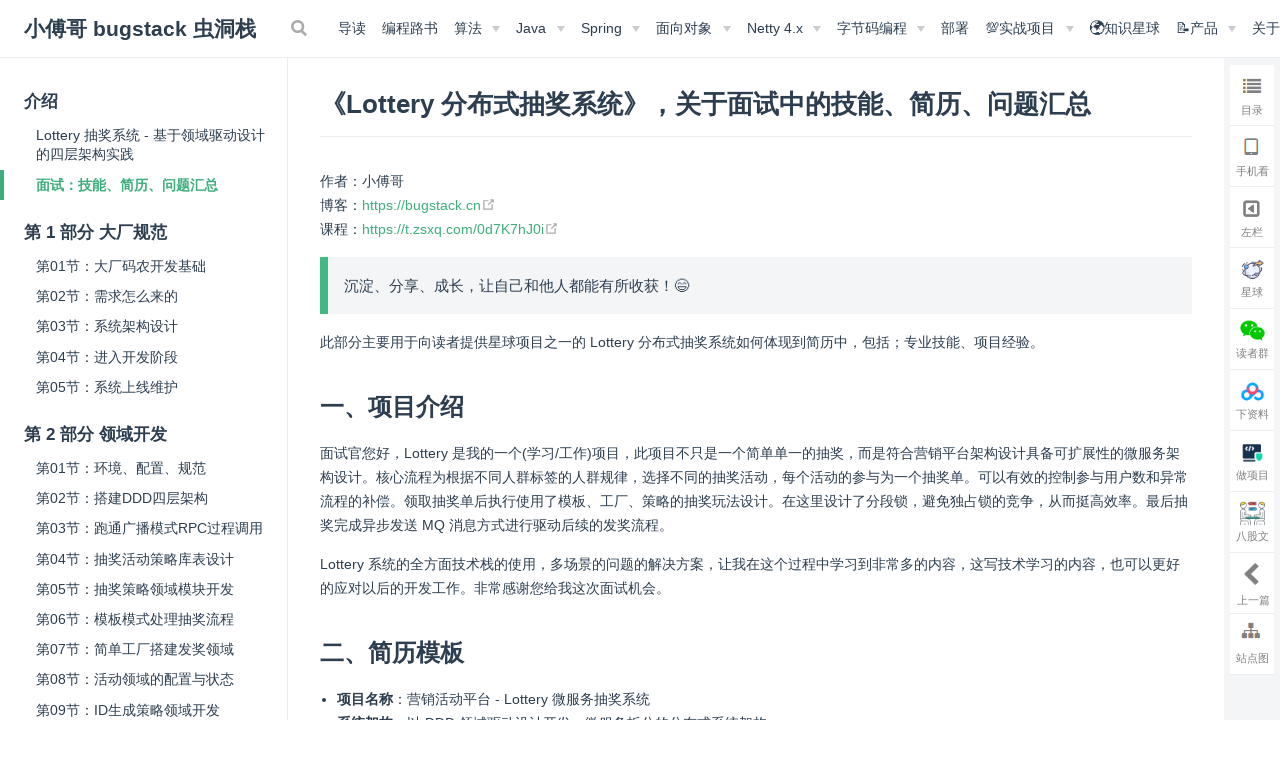

--- FILE ---
content_type: text/html
request_url: https://bugstack.cn/md/project/lottery/notes.html
body_size: 25320
content:
<!DOCTYPE html>
<html lang="zh-CN">
  <head>
    <meta charset="utf-8">
    <meta name="viewport" content="width=device-width,initial-scale=1">
    <title>面试：技能、简历、问题汇总 | 小傅哥 bugstack 虫洞栈</title>
    <meta name="generator" content="VuePress 1.9.7">
    <link rel="icon" href="/favicon.ico">
    <script charset="utf-8" async="async" src="/js/jquery.min.js"></script>
    <script charset="utf-8" async="async" src="/js/global.js"></script>
    <script charset="utf-8" async="async" src="/js/fingerprint2.min.js"></script>
    <script>
              var _hmt = _hmt || [];
              (function() {
                var hm = document.createElement("script");
                hm.src = "https://hm.baidu.com/hm.js?0b31b4c146bf7126aed5009e1a4a11c8";
                var s = document.getElementsByTagName("script")[0];
                s.parentNode.insertBefore(hm, s);
              })();
            </script>
    <meta name="description" content="包含: Java 基础，面经手册，Netty4.x，手写MyBatis，用Java实现JVM，重学Java设计模式，SpringBoot中间件开发，IDEA插件开发，大营销抽奖系统，Java 实战项目训练，字节码编程...">
    <meta property="article:modified_time" content="2024-04-20T09:47:45.000Z">
    <meta property="og:title" content="面试：技能、简历、问题汇总">
    <meta property="og:type" content="article">
    <meta property="og:url" content="/md/project/lottery/notes.html">
    <meta name="twitter:title" content="面试：技能、简历、问题汇总">
    <meta name="twitter:url" content="/md/project/lottery/notes.html">
    <meta name="twitter:card" content="summary_large_image">
    <meta name="robots" content="all">
    <meta name="author" content="小傅哥">
    <meta http-equiv="Cache-Control" content="no-cache, no-store, must-revalidate">
    <meta http-equiv="Pragma" content="no-cache">
    <meta http-equiv="Expires" content="0">
    <meta name="keywords" content="欢迎来到小傅哥的编程世界，这里是bugstack虫洞栈！无论你是Java初学者还是资深开发者，我们都为你准备了丰富的学习资源和实战项目，包括Java基础教程、实战项目指南、应用项目开发、Java面试题解析、重学Java设计模式、字节码编程、手写Spring与MyBatis、API网关与中间件、DDD抽奖系统、SpringBoot Starter开发，以及ChatGPT与AI技术的应用。我们致力于为你提供最优质的学习体验，帮助你在Java开发的道路上不断进步。欢迎访问我们的官方网站获取更多资源，并加入我们的社交媒体平台，与全球开发者一起交流学习。">
    <meta name="apple-mobile-web-app-capable" content="yes">
    
    <link rel="preload" href="/assets/css/0.styles.6dc110d4.css" as="style"><link rel="preload" href="/assets/css/styles.css?v=1769989369174" as="style"><link rel="preload" href="/assets/js/cg-styles.js?v=1769989369174" as="script"><link rel="preload" href="/assets/js/cg-app.js?v=1769989369174" as="script"><link rel="preload" href="/assets/js/cg-4.js?v=1769989369174" as="script"><link rel="preload" href="/assets/js/cg-3.js?v=1769989369174" as="script"><link rel="preload" href="/assets/js/cg-728.js?v=1769989369174" as="script"><link rel="preload" href="/assets/js/cg-5.js?v=1769989369174" as="script"><link rel="preload" href="/assets/js/cg-6.js?v=1769989369174" as="script">
    <link rel="stylesheet" href="/assets/css/0.styles.6dc110d4.css"><link rel="stylesheet" href="/assets/css/styles.css?v=1769989369174">
  </head>
  <body>
    <div id="app" data-server-rendered="true"><div class="theme-container"><header class="navbar"><div class="sidebar-button"><svg xmlns="http://www.w3.org/2000/svg" aria-hidden="true" role="img" viewBox="0 0 448 512" class="icon"><path fill="currentColor" d="M436 124H12c-6.627 0-12-5.373-12-12V80c0-6.627 5.373-12 12-12h424c6.627 0 12 5.373 12 12v32c0 6.627-5.373 12-12 12zm0 160H12c-6.627 0-12-5.373-12-12v-32c0-6.627 5.373-12 12-12h424c6.627 0 12 5.373 12 12v32c0 6.627-5.373 12-12 12zm0 160H12c-6.627 0-12-5.373-12-12v-32c0-6.627 5.373-12 12-12h424c6.627 0 12 5.373 12 12v32c0 6.627-5.373 12-12 12z"></path></svg></div> <a href="/" class="home-link router-link-active"><!----> <span class="site-name">小傅哥 bugstack 虫洞栈</span></a> <div class="links"><div class="search-box"><input aria-label="Search" autocomplete="off" spellcheck="false" value=""> <!----></div> <nav class="nav-links can-hide"><div class="nav-item"><a href="/md/other/guide-to-reading.html" class="nav-link">
  导读
</a></div><div class="nav-item"><a href="/md/road-map/road-map.html" class="nav-link">
  编程路书
</a></div><div class="nav-item"><div class="dropdown-wrapper"><button type="button" aria-label="算法" class="dropdown-title"><span class="title">算法</span> <span class="arrow right"></span></button> <ul class="nav-dropdown" style="display:none;"><li class="dropdown-item"><!----> <a href="/md/algorithm/data-structures/data-structures.html" class="nav-link">
  数据结构
</a></li><li class="dropdown-item"><!----> <a href="/md/algorithm/logic/math/math.html" class="nav-link">
  算法主题
</a></li><li class="dropdown-item"><!----> <a href="/md/algorithm/model/2023-02-12-chat-gpt.html" class="nav-link">
  机器学习
</a></li></ul></div></div><div class="nav-item"><div class="dropdown-wrapper"><button type="button" aria-label="Java" class="dropdown-title"><span class="title">Java</span> <span class="arrow right"></span></button> <ul class="nav-dropdown" style="display:none;"><li class="dropdown-item"><!----> <a href="/md/java/interview/2020-07-28-面经手册 · 开篇《面试官都问我啥》.html" class="nav-link">
  面经手册
</a></li><li class="dropdown-item"><!----> <a href="/md/java/develop-jvm/2019-05-01-用Java实现JVM第一章《命令行工具》.html" class="nav-link">
  用Java实现JVM
</a></li><li class="dropdown-item"><!----> <a href="/md/java/core/2020-01-06-[源码分析]咋嘞？你的IDEA过期了吧！加个Jar包就破解了，为什么？.html" class="nav-link">
  基础技术
</a></li></ul></div></div><div class="nav-item"><div class="dropdown-wrapper"><button type="button" aria-label="Spring" class="dropdown-title"><span class="title">Spring</span> <span class="arrow right"></span></button> <ul class="nav-dropdown" style="display:none;"><li class="dropdown-item"><!----> <a href="/md/spring/develop-spring/2021-05-16-第1章：开篇介绍，手写Spring能给你带来什么？.html" class="nav-link">
  Spring 手撸专栏
</a></li><li class="dropdown-item"><!----> <a href="/md/spring/develop-mybatis/2022-03-20-第1章：开篇介绍，手写Mybatis能给你带来什么？.html" class="nav-link">
  MyBatis 手撸专栏
</a></li><li class="dropdown-item"><!----> <a href="/md/spring/spring-cloud/2019-10-31-Spring Cloud零《总有一偏概述告诉你SpringCloud是什么》.html" class="nav-link">
  Spring Cloud
</a></li><li class="dropdown-item"><!----> <a href="/md/spring/source-code/2019-12-25-[源码分析]Mybatis接口没有实现类为什么可以执行增删改查.html" class="nav-link">
  源码分析(Mybatis、Quartz)
</a></li></ul></div></div><div class="nav-item"><div class="dropdown-wrapper"><button type="button" aria-label="面向对象" class="dropdown-title"><span class="title">面向对象</span> <span class="arrow right"></span></button> <ul class="nav-dropdown" style="display:none;"><li class="dropdown-item"><h4>
          重学Java设计模式
        </h4> <ul class="dropdown-subitem-wrapper"><li class="dropdown-subitem"><a href="/md/develop/design-pattern/2020-05-20-重学Java设计模式《实战工厂方法模式》.html" class="nav-link">
  创建型模式
</a></li><li class="dropdown-subitem"><a href="/md/develop/design-pattern/2020-06-02-重学 Java 设计模式《适配器模式》.html" class="nav-link">
  结构型模式
</a></li><li class="dropdown-subitem"><a href="/md/develop/design-pattern/2020-06-18-重学 Java 设计模式《实战责任链模式》.html" class="nav-link">
  行为型模式
</a></li></ul></li><li class="dropdown-item"><h4>
          系统架构
        </h4> <ul class="dropdown-subitem-wrapper"><li class="dropdown-subitem"><a href="/md/develop/framework/ddd/2019-10-15-DDD专题案例一《初识领域驱动设计DDD落地》.html" class="nav-link">
  DDD 专题
</a></li><li class="dropdown-subitem"><a href="/md/develop/framework/frame/2019-12-22-架构框架搭建一《单体应用服务之SSM整合：Spring4 + SpringMvc + Mybatis》.html" class="nav-link">
  工程框架
</a></li><li class="dropdown-subitem"><a href="/md/develop/framework/scheme/2021-02-04-基于IDEA插件开发和字节码插桩技术，实现研发交付质量自动分析.html" class="nav-link">
  架构方案
</a></li></ul></li><li class="dropdown-item"><h4>
          标准
        </h4> <ul class="dropdown-subitem-wrapper"><li class="dropdown-subitem"><a href="/md/develop/standard/2020-09-14-一次代码评审，差点过不了试用期！.html" class="nav-link">
  开发规范&amp;事故
</a></li></ul></li></ul></div></div><div class="nav-item"><div class="dropdown-wrapper"><button type="button" aria-label="Netty 4.x" class="dropdown-title"><span class="title">Netty 4.x</span> <span class="arrow right"></span></button> <ul class="nav-dropdown" style="display:none;"><li class="dropdown-item"><!----> <a href="/md/netty/base/2019-07-30-netty案例，netty4.1基础入门篇零《初入JavaIO之门BIO、NIO、AIO实战练习》.html" class="nav-link">
  基础入门篇
</a></li><li class="dropdown-item"><!----> <a href="/md/netty/expand/2019-08-16-netty案例，netty4.1中级拓展篇一《Netty与SpringBoot整合》.html" class="nav-link">
  中级拓展篇
</a></li><li class="dropdown-item"><!----> <a href="/md/netty/application/2019-09-01-手写RPC框架第一章《自定义配置xml》.html" class="nav-link">
  高级应用篇
</a></li><li class="dropdown-item"><!----> <a href="/md/netty/source-code/2019-09-10-netty案例，netty4.1源码分析篇一《NioEventLoopGroup源码分析》.html" class="nav-link">
  源码分析篇
</a></li></ul></div></div><div class="nav-item"><div class="dropdown-wrapper"><button type="button" aria-label="字节码编程" class="dropdown-title"><span class="title">字节码编程</span> <span class="arrow right"></span></button> <ul class="nav-dropdown" style="display:none;"><li class="dropdown-item"><h4>
          框架
        </h4> <ul class="dropdown-subitem-wrapper"><li class="dropdown-subitem"><a href="/md/bytecode/asm/2020-03-25-[ASM字节码编程]如果你只写CRUD，那这种技术你永远碰不到.html" class="nav-link">
  ASM
</a></li><li class="dropdown-subitem"><a href="/md/bytecode/javassist/2020-04-19-字节码编程，Javassist篇一《基于javassist的第一个案例helloworld》.html" class="nav-link">
  Javassist
</a></li><li class="dropdown-subitem"><a href="/md/bytecode/byte-buddy/2020-05-08-字节码编程，Byte-buddy篇一《基于Byte Buddy语法创建的第一个HelloWorld》.html" class="nav-link">
  Byte-Buddy
</a></li></ul></li><li class="dropdown-item"><h4>
          全链路监控
        </h4> <ul class="dropdown-subitem-wrapper"><li class="dropdown-subitem"><a href="/md/bytecode/agent/2019-07-10-基于JavaAgent的全链路监控一《嗨！JavaAgent》.html" class="nav-link">
  JavaAgent
</a></li></ul></li><li class="dropdown-item"><h4>
          文档
        </h4> <ul class="dropdown-subitem-wrapper"><li class="dropdown-subitem"><a href="/md/bytecode/asm-document/1引言.html" class="nav-link">
  ASM-DOC
</a></li></ul></li></ul></div></div><div class="nav-item"><a href="/md/devops/2023-04-18-tool.html" class="nav-link">
  部署
</a></div><div class="nav-item"><div class="dropdown-wrapper"><button type="button" aria-label="💯实战项目" class="dropdown-title"><span class="title">💯实战项目</span> <span class="arrow right"></span></button> <ul class="nav-dropdown" style="display:none;"><li class="dropdown-item"><h4>
          创新类型（AI）
        </h4> <ul class="dropdown-subitem-wrapper"><li class="dropdown-subitem"><a href="/md/project/ai-mcp-gateway/ai-mcp-gateway.html" class="nav-link">
  AI MCP Gateway 网关服务系统（更新中）
</a></li><li class="dropdown-subitem"><a href="/md/project/ai-knowledge/ai-knowledge.html" class="nav-link">
  AI Agent 智能体（RAG、MCP、Prompt）
</a></li><li class="dropdown-subitem"><a href="https://bugstack.cn/md/zsxq/project/openai-code-review.html" target="_blank" rel="noopener noreferrer" class="nav-link external">
  OpenAI 代码自动评审
  <span><svg xmlns="http://www.w3.org/2000/svg" aria-hidden="true" focusable="false" x="0px" y="0px" viewBox="0 0 100 100" width="15" height="15" class="icon outbound"><path fill="currentColor" d="M18.8,85.1h56l0,0c2.2,0,4-1.8,4-4v-32h-8v28h-48v-48h28v-8h-32l0,0c-2.2,0-4,1.8-4,4v56C14.8,83.3,16.6,85.1,18.8,85.1z"></path> <polygon fill="currentColor" points="45.7,48.7 51.3,54.3 77.2,28.5 77.2,37.2 85.2,37.2 85.2,14.9 62.8,14.9 62.8,22.9 71.5,22.9"></polygon></svg> <span class="sr-only">(opens new window)</span></span></a></li><li class="dropdown-subitem"><a href="/md/project/chatgpt/chatgpt.html" class="nav-link">
  OpenAI 大模型应用服务体系构建
</a></li><li class="dropdown-subitem"><a href="/md/project/chatbot-api/chatbot-api.html" class="nav-link">
  ChatGPT AI 问答助手
</a></li><li class="dropdown-subitem"><a href="https://bugstack.cn/md/zsxq/project/openai-sdk-java.html" target="_blank" rel="noopener noreferrer" class="nav-link external">
  OpenAI SDK 组件项目
  <span><svg xmlns="http://www.w3.org/2000/svg" aria-hidden="true" focusable="false" x="0px" y="0px" viewBox="0 0 100 100" width="15" height="15" class="icon outbound"><path fill="currentColor" d="M18.8,85.1h56l0,0c2.2,0,4-1.8,4-4v-32h-8v28h-48v-48h28v-8h-32l0,0c-2.2,0-4,1.8-4,4v56C14.8,83.3,16.6,85.1,18.8,85.1z"></path> <polygon fill="currentColor" points="45.7,48.7 51.3,54.3 77.2,28.5 77.2,37.2 85.2,37.2 85.2,14.9 62.8,14.9 62.8,22.9 71.5,22.9"></polygon></svg> <span class="sr-only">(opens new window)</span></span></a></li></ul></li><li class="dropdown-item"><h4>
          业务类型
        </h4> <ul class="dropdown-subitem-wrapper"><li class="dropdown-subitem"><a href="/md/project/group-buy-market/group-buy-market.html" class="nav-link">
  拼团交易平台系统
</a></li><li class="dropdown-subitem"><a href="/md/project/s-pay-mall/s-pay-mall.html" class="nav-link">
  小型支付电商系统
</a></li><li class="dropdown-subitem"><a href="/md/project/big-market/big-market.html" class="nav-link">
  大营销平台系统
</a></li><li class="dropdown-subitem"><a href="/md/project/lottery/introduce/Lottery抽奖系统.html" class="nav-link">
  Lottery 分布式抽奖系统
</a></li><li class="dropdown-subitem"><a href="/md/project/im/2020-03-04-《Netty+JavaFx实战：仿桌面版微信聊天》.html" class="nav-link">
  IM Netty 仿PC端微信
</a></li></ul></li><li class="dropdown-item"><h4>
          组件类型
        </h4> <ul class="dropdown-subitem-wrapper"><li class="dropdown-subitem"><a href="/md/project/local-task-message/local-task-message.html" class="nav-link">
  本地任务消息组件
</a></li><li class="dropdown-subitem"><a href="https://bugstack.cn/md/zsxq/project/xfg-wrench.html" target="_blank" rel="noopener noreferrer" class="nav-link external">
  通用技术组件 - 🔧扳手工程
  <span><svg xmlns="http://www.w3.org/2000/svg" aria-hidden="true" focusable="false" x="0px" y="0px" viewBox="0 0 100 100" width="15" height="15" class="icon outbound"><path fill="currentColor" d="M18.8,85.1h56l0,0c2.2,0,4-1.8,4-4v-32h-8v28h-48v-48h28v-8h-32l0,0c-2.2,0-4,1.8-4,4v56C14.8,83.3,16.6,85.1,18.8,85.1z"></path> <polygon fill="currentColor" points="45.7,48.7 51.3,54.3 77.2,28.5 77.2,37.2 85.2,37.2 85.2,14.9 62.8,14.9 62.8,22.9 71.5,22.9"></polygon></svg> <span class="sr-only">(opens new window)</span></span></a></li><li class="dropdown-subitem"><a href="https://bugstack.cn/md/zsxq/project/business-behavior-monitor.html" target="_blank" rel="noopener noreferrer" class="nav-link external">
  透视业务流程-监控系统
  <span><svg xmlns="http://www.w3.org/2000/svg" aria-hidden="true" focusable="false" x="0px" y="0px" viewBox="0 0 100 100" width="15" height="15" class="icon outbound"><path fill="currentColor" d="M18.8,85.1h56l0,0c2.2,0,4-1.8,4-4v-32h-8v28h-48v-48h28v-8h-32l0,0c-2.2,0-4,1.8-4,4v56C14.8,83.3,16.6,85.1,18.8,85.1z"></path> <polygon fill="currentColor" points="45.7,48.7 51.3,54.3 77.2,28.5 77.2,37.2 85.2,37.2 85.2,14.9 62.8,14.9 62.8,22.9 71.5,22.9"></polygon></svg> <span class="sr-only">(opens new window)</span></span></a></li><li class="dropdown-subitem"><a href="https://bugstack.cn/md/zsxq/project/dynamic-thread-pool.html" target="_blank" rel="noopener noreferrer" class="nav-link external">
  动态线程池组件
  <span><svg xmlns="http://www.w3.org/2000/svg" aria-hidden="true" focusable="false" x="0px" y="0px" viewBox="0 0 100 100" width="15" height="15" class="icon outbound"><path fill="currentColor" d="M18.8,85.1h56l0,0c2.2,0,4-1.8,4-4v-32h-8v28h-48v-48h28v-8h-32l0,0c-2.2,0-4,1.8-4,4v56C14.8,83.3,16.6,85.1,18.8,85.1z"></path> <polygon fill="currentColor" points="45.7,48.7 51.3,54.3 77.2,28.5 77.2,37.2 85.2,37.2 85.2,14.9 62.8,14.9 62.8,22.9 71.5,22.9"></polygon></svg> <span class="sr-only">(opens new window)</span></span></a></li><li class="dropdown-subitem"><a href="https://bugstack.cn/md/zsxq/project/ltzf-sdk-java.html" target="_blank" rel="noopener noreferrer" class="nav-link external">
  支付SDK设计和开发
  <span><svg xmlns="http://www.w3.org/2000/svg" aria-hidden="true" focusable="false" x="0px" y="0px" viewBox="0 0 100 100" width="15" height="15" class="icon outbound"><path fill="currentColor" d="M18.8,85.1h56l0,0c2.2,0,4-1.8,4-4v-32h-8v28h-48v-48h28v-8h-32l0,0c-2.2,0-4,1.8-4,4v56C14.8,83.3,16.6,85.1,18.8,85.1z"></path> <polygon fill="currentColor" points="45.7,48.7 51.3,54.3 77.2,28.5 77.2,37.2 85.2,37.2 85.2,14.9 62.8,14.9 62.8,22.9 71.5,22.9"></polygon></svg> <span class="sr-only">(opens new window)</span></span></a></li><li class="dropdown-subitem"><a href="https://bugstack.cn/md/assembly/middleware/2021-03-31-%E3%80%8ASpringBoot%20%E4%B8%AD%E9%97%B4%E4%BB%B6%E8%AE%BE%E8%AE%A1%E5%92%8C%E5%BC%80%E5%8F%91%E3%80%8B%E4%B8%93%E6%A0%8F%E5%B0%8F%E5%86%8C%E4%B8%8A%E7%BA%BF%E5%95%A6%EF%BC%81.html" target="_blank" rel="noopener noreferrer" class="nav-link external">
  SpringBoot 中间件设计和开发
  <span><svg xmlns="http://www.w3.org/2000/svg" aria-hidden="true" focusable="false" x="0px" y="0px" viewBox="0 0 100 100" width="15" height="15" class="icon outbound"><path fill="currentColor" d="M18.8,85.1h56l0,0c2.2,0,4-1.8,4-4v-32h-8v28h-48v-48h28v-8h-32l0,0c-2.2,0-4,1.8-4,4v56C14.8,83.3,16.6,85.1,18.8,85.1z"></path> <polygon fill="currentColor" points="45.7,48.7 51.3,54.3 77.2,28.5 77.2,37.2 85.2,37.2 85.2,14.9 62.8,14.9 62.8,22.9 71.5,22.9"></polygon></svg> <span class="sr-only">(opens new window)</span></span></a></li><li class="dropdown-subitem"><a href="https://bugstack.cn/md/assembly/api-gateway/api-gateway.html" target="_blank" rel="noopener noreferrer" class="nav-link external">
  API网关：中间件设计和实践
  <span><svg xmlns="http://www.w3.org/2000/svg" aria-hidden="true" focusable="false" x="0px" y="0px" viewBox="0 0 100 100" width="15" height="15" class="icon outbound"><path fill="currentColor" d="M18.8,85.1h56l0,0c2.2,0,4-1.8,4-4v-32h-8v28h-48v-48h28v-8h-32l0,0c-2.2,0-4,1.8-4,4v56C14.8,83.3,16.6,85.1,18.8,85.1z"></path> <polygon fill="currentColor" points="45.7,48.7 51.3,54.3 77.2,28.5 77.2,37.2 85.2,37.2 85.2,14.9 62.8,14.9 62.8,22.9 71.5,22.9"></polygon></svg> <span class="sr-only">(opens new window)</span></span></a></li><li class="dropdown-subitem"><a href="https://bugstack.cn/md/assembly/idea-plugin/2021-08-27-%E6%8A%80%E6%9C%AF%E8%B0%83%E7%A0%94%EF%BC%8CIDEA%20%E6%8F%92%E4%BB%B6%E6%80%8E%E4%B9%88%E5%BC%80%E5%8F%91%EF%BC%9F.html" target="_blank" rel="noopener noreferrer" class="nav-link external">
  IDEA Plugin 插件开发
  <span><svg xmlns="http://www.w3.org/2000/svg" aria-hidden="true" focusable="false" x="0px" y="0px" viewBox="0 0 100 100" width="15" height="15" class="icon outbound"><path fill="currentColor" d="M18.8,85.1h56l0,0c2.2,0,4-1.8,4-4v-32h-8v28h-48v-48h28v-8h-32l0,0c-2.2,0-4,1.8-4,4v56C14.8,83.3,16.6,85.1,18.8,85.1z"></path> <polygon fill="currentColor" points="45.7,48.7 51.3,54.3 77.2,28.5 77.2,37.2 85.2,37.2 85.2,14.9 62.8,14.9 62.8,22.9 71.5,22.9"></polygon></svg> <span class="sr-only">(opens new window)</span></span></a></li></ul></li><li class="dropdown-item"><h4>
          自学类型
        </h4> <ul class="dropdown-subitem-wrapper"><li class="dropdown-subitem"><a href="/md/project/ddd-scene-solution/alipay-sandbox.html" class="nav-link">
  场景案例
</a></li><li class="dropdown-subitem"><a href="/md/project/lucky-tackout/lucky-tackout.html" class="nav-link">
  吉祥外卖
</a></li><li class="dropdown-subitem"><a href="/md/project/xfg-fish-pond/xfg-fish-pond.html" class="nav-link">
  钓鱼佬
</a></li></ul></li></ul></div></div><div class="nav-item"><a href="/md/zsxq/introduce.html" class="nav-link">
  🌍知识星球
</a></div><div class="nav-item"><div class="dropdown-wrapper"><button type="button" aria-label="📝产品" class="dropdown-title"><span class="title">📝产品</span> <span class="arrow right"></span></button> <ul class="nav-dropdown" style="display:none;"><li class="dropdown-item"><h4>
          出版物
        </h4> <ul class="dropdown-subitem-wrapper"><li class="dropdown-subitem"><a href="/md/product/book/design-pattern.html" class="nav-link">
  2021年出版《重学Java设计模式》
</a></li><li class="dropdown-subitem"><a href="/md/product/book/mybatis.html" class="nav-link">
  2023年出版《手写MyBatis：渐进式源码实践》
</a></li></ul></li><li class="dropdown-item"><h4>
          PDF —— 加入星球免费获取
        </h4> <ul class="dropdown-subitem-wrapper"><li class="dropdown-subitem"><a href="https://drive.weixin.qq.com/s?k=ACMA4AfQABUJWQ0P92" target="_blank" rel="noopener noreferrer" class="nav-link external">
  免费《字节码编程手册》
  <span><svg xmlns="http://www.w3.org/2000/svg" aria-hidden="true" focusable="false" x="0px" y="0px" viewBox="0 0 100 100" width="15" height="15" class="icon outbound"><path fill="currentColor" d="M18.8,85.1h56l0,0c2.2,0,4-1.8,4-4v-32h-8v28h-48v-48h28v-8h-32l0,0c-2.2,0-4,1.8-4,4v56C14.8,83.3,16.6,85.1,18.8,85.1z"></path> <polygon fill="currentColor" points="45.7,48.7 51.3,54.3 77.2,28.5 77.2,37.2 85.2,37.2 85.2,14.9 62.8,14.9 62.8,22.9 71.5,22.9"></polygon></svg> <span class="sr-only">(opens new window)</span></span></a></li><li class="dropdown-subitem"><a href="https://drive.weixin.qq.com/s?k=ACMA4AfQABUg04LF5X" target="_blank" rel="noopener noreferrer" class="nav-link external">
  免费《重学Java设计模式》——旧版PDF(密码：FWchEAF6)
  <span><svg xmlns="http://www.w3.org/2000/svg" aria-hidden="true" focusable="false" x="0px" y="0px" viewBox="0 0 100 100" width="15" height="15" class="icon outbound"><path fill="currentColor" d="M18.8,85.1h56l0,0c2.2,0,4-1.8,4-4v-32h-8v28h-48v-48h28v-8h-32l0,0c-2.2,0-4,1.8-4,4v56C14.8,83.3,16.6,85.1,18.8,85.1z"></path> <polygon fill="currentColor" points="45.7,48.7 51.3,54.3 77.2,28.5 77.2,37.2 85.2,37.2 85.2,14.9 62.8,14.9 62.8,22.9 71.5,22.9"></polygon></svg> <span class="sr-only">(opens new window)</span></span></a></li><li class="dropdown-subitem"><a href="https://drive.weixin.qq.com/s?k=ACMA4AfQABUm2EZtFm" target="_blank" rel="noopener noreferrer" class="nav-link external">
  免费《倚天村 • 图解数据结构》
  <span><svg xmlns="http://www.w3.org/2000/svg" aria-hidden="true" focusable="false" x="0px" y="0px" viewBox="0 0 100 100" width="15" height="15" class="icon outbound"><path fill="currentColor" d="M18.8,85.1h56l0,0c2.2,0,4-1.8,4-4v-32h-8v28h-48v-48h28v-8h-32l0,0c-2.2,0-4,1.8-4,4v56C14.8,83.3,16.6,85.1,18.8,85.1z"></path> <polygon fill="currentColor" points="45.7,48.7 51.3,54.3 77.2,28.5 77.2,37.2 85.2,37.2 85.2,14.9 62.8,14.9 62.8,22.9 71.5,22.9"></polygon></svg> <span class="sr-only">(opens new window)</span></span></a></li><li class="dropdown-subitem"><a href="https://download.csdn.net/download/Yao__Shun__Yu/14932325" target="_blank" rel="noopener noreferrer" class="nav-link external">
  付费《Java 面经手册》
  <span><svg xmlns="http://www.w3.org/2000/svg" aria-hidden="true" focusable="false" x="0px" y="0px" viewBox="0 0 100 100" width="15" height="15" class="icon outbound"><path fill="currentColor" d="M18.8,85.1h56l0,0c2.2,0,4-1.8,4-4v-32h-8v28h-48v-48h28v-8h-32l0,0c-2.2,0-4,1.8-4,4v56C14.8,83.3,16.6,85.1,18.8,85.1z"></path> <polygon fill="currentColor" points="45.7,48.7 51.3,54.3 77.2,28.5 77.2,37.2 85.2,37.2 85.2,14.9 62.8,14.9 62.8,22.9 71.5,22.9"></polygon></svg> <span class="sr-only">(opens new window)</span></span></a></li><li class="dropdown-subitem"><a href="https://download.csdn.net/download/Yao__Shun__Yu/77484299" target="_blank" rel="noopener noreferrer" class="nav-link external">
  付费《IDEA Plugin 开发手册》
  <span><svg xmlns="http://www.w3.org/2000/svg" aria-hidden="true" focusable="false" x="0px" y="0px" viewBox="0 0 100 100" width="15" height="15" class="icon outbound"><path fill="currentColor" d="M18.8,85.1h56l0,0c2.2,0,4-1.8,4-4v-32h-8v28h-48v-48h28v-8h-32l0,0c-2.2,0-4,1.8-4,4v56C14.8,83.3,16.6,85.1,18.8,85.1z"></path> <polygon fill="currentColor" points="45.7,48.7 51.3,54.3 77.2,28.5 77.2,37.2 85.2,37.2 85.2,14.9 62.8,14.9 62.8,22.9 71.5,22.9"></polygon></svg> <span class="sr-only">(opens new window)</span></span></a></li></ul></li><li class="dropdown-item"><h4>
          插件
        </h4> <ul class="dropdown-subitem-wrapper"><li class="dropdown-subitem"><a href="/md/product/idea-plugin/vo2dto-v2.5.5.html" class="nav-link">
  💱 IDEA Plugin vo2dto —— 对象转换插件
</a></li></ul></li></ul></div></div><div class="nav-item"><div class="dropdown-wrapper"><button type="button" aria-label="关于" class="dropdown-title"><span class="title">关于</span> <span class="arrow right"></span></button> <ul class="nav-dropdown" style="display:none;"><li class="dropdown-item"><!----> <a href="/md/about/me/about-me.html" class="nav-link">
  关于自己
</a></li><li class="dropdown-item"><!----> <a href="/md/about/study/2020-04-30-讲道理，只要你是一个爱折腾的程序员，毕业找工作真的不需要再花钱培训.html" class="nav-link">
  关于学习
</a></li><li class="dropdown-item"><!----> <a href="/md/about/job/2020-04-11-工作两年简历写成这样，谁要你呀！.html" class="nav-link">
  关于职场
</a></li></ul></div></div><div class="nav-item"><a href="https://space.bilibili.com/15637440" target="_blank" rel="noopener noreferrer" class="nav-link external">
  B站
  <span><svg xmlns="http://www.w3.org/2000/svg" aria-hidden="true" focusable="false" x="0px" y="0px" viewBox="0 0 100 100" width="15" height="15" class="icon outbound"><path fill="currentColor" d="M18.8,85.1h56l0,0c2.2,0,4-1.8,4-4v-32h-8v28h-48v-48h28v-8h-32l0,0c-2.2,0-4,1.8-4,4v56C14.8,83.3,16.6,85.1,18.8,85.1z"></path> <polygon fill="currentColor" points="45.7,48.7 51.3,54.3 77.2,28.5 77.2,37.2 85.2,37.2 85.2,14.9 62.8,14.9 62.8,22.9 71.5,22.9"></polygon></svg> <span class="sr-only">(opens new window)</span></span></a></div><div class="nav-item"><div class="dropdown-wrapper"><button type="button" aria-label="源码" class="dropdown-title"><span class="title">源码</span> <span class="arrow right"></span></button> <ul class="nav-dropdown" style="display:none;"><li class="dropdown-item"><!----> <a href="https://github.com/fuzhengwei" target="_blank" rel="noopener noreferrer" class="nav-link external">
  开源项目 - Github
  <span><svg xmlns="http://www.w3.org/2000/svg" aria-hidden="true" focusable="false" x="0px" y="0px" viewBox="0 0 100 100" width="15" height="15" class="icon outbound"><path fill="currentColor" d="M18.8,85.1h56l0,0c2.2,0,4-1.8,4-4v-32h-8v28h-48v-48h28v-8h-32l0,0c-2.2,0-4,1.8-4,4v56C14.8,83.3,16.6,85.1,18.8,85.1z"></path> <polygon fill="currentColor" points="45.7,48.7 51.3,54.3 77.2,28.5 77.2,37.2 85.2,37.2 85.2,14.9 62.8,14.9 62.8,22.9 71.5,22.9"></polygon></svg> <span class="sr-only">(opens new window)</span></span></a></li><li class="dropdown-item"><!----> <a href="https://gitcode.net/fuzhengwei" target="_blank" rel="noopener noreferrer" class="nav-link external">
  开源项目 - Gitcode
  <span><svg xmlns="http://www.w3.org/2000/svg" aria-hidden="true" focusable="false" x="0px" y="0px" viewBox="0 0 100 100" width="15" height="15" class="icon outbound"><path fill="currentColor" d="M18.8,85.1h56l0,0c2.2,0,4-1.8,4-4v-32h-8v28h-48v-48h28v-8h-32l0,0c-2.2,0-4,1.8-4,4v56C14.8,83.3,16.6,85.1,18.8,85.1z"></path> <polygon fill="currentColor" points="45.7,48.7 51.3,54.3 77.2,28.5 77.2,37.2 85.2,37.2 85.2,14.9 62.8,14.9 62.8,22.9 71.5,22.9"></polygon></svg> <span class="sr-only">(opens new window)</span></span></a></li><li class="dropdown-item"><!----> <a href="https://gitcode.net/KnowledgePlanet" target="_blank" rel="noopener noreferrer" class="nav-link external">
  付费项目 - Gitcode
  <span><svg xmlns="http://www.w3.org/2000/svg" aria-hidden="true" focusable="false" x="0px" y="0px" viewBox="0 0 100 100" width="15" height="15" class="icon outbound"><path fill="currentColor" d="M18.8,85.1h56l0,0c2.2,0,4-1.8,4-4v-32h-8v28h-48v-48h28v-8h-32l0,0c-2.2,0-4,1.8-4,4v56C14.8,83.3,16.6,85.1,18.8,85.1z"></path> <polygon fill="currentColor" points="45.7,48.7 51.3,54.3 77.2,28.5 77.2,37.2 85.2,37.2 85.2,14.9 62.8,14.9 62.8,22.9 71.5,22.9"></polygon></svg> <span class="sr-only">(opens new window)</span></span></a></li></ul></div></div> <!----></nav></div></header> <div class="sidebar-mask"></div> <aside class="sidebar"><nav class="nav-links"><div class="nav-item"><a href="/md/other/guide-to-reading.html" class="nav-link">
  导读
</a></div><div class="nav-item"><a href="/md/road-map/road-map.html" class="nav-link">
  编程路书
</a></div><div class="nav-item"><div class="dropdown-wrapper"><button type="button" aria-label="算法" class="dropdown-title"><span class="title">算法</span> <span class="arrow right"></span></button> <ul class="nav-dropdown" style="display:none;"><li class="dropdown-item"><!----> <a href="/md/algorithm/data-structures/data-structures.html" class="nav-link">
  数据结构
</a></li><li class="dropdown-item"><!----> <a href="/md/algorithm/logic/math/math.html" class="nav-link">
  算法主题
</a></li><li class="dropdown-item"><!----> <a href="/md/algorithm/model/2023-02-12-chat-gpt.html" class="nav-link">
  机器学习
</a></li></ul></div></div><div class="nav-item"><div class="dropdown-wrapper"><button type="button" aria-label="Java" class="dropdown-title"><span class="title">Java</span> <span class="arrow right"></span></button> <ul class="nav-dropdown" style="display:none;"><li class="dropdown-item"><!----> <a href="/md/java/interview/2020-07-28-面经手册 · 开篇《面试官都问我啥》.html" class="nav-link">
  面经手册
</a></li><li class="dropdown-item"><!----> <a href="/md/java/develop-jvm/2019-05-01-用Java实现JVM第一章《命令行工具》.html" class="nav-link">
  用Java实现JVM
</a></li><li class="dropdown-item"><!----> <a href="/md/java/core/2020-01-06-[源码分析]咋嘞？你的IDEA过期了吧！加个Jar包就破解了，为什么？.html" class="nav-link">
  基础技术
</a></li></ul></div></div><div class="nav-item"><div class="dropdown-wrapper"><button type="button" aria-label="Spring" class="dropdown-title"><span class="title">Spring</span> <span class="arrow right"></span></button> <ul class="nav-dropdown" style="display:none;"><li class="dropdown-item"><!----> <a href="/md/spring/develop-spring/2021-05-16-第1章：开篇介绍，手写Spring能给你带来什么？.html" class="nav-link">
  Spring 手撸专栏
</a></li><li class="dropdown-item"><!----> <a href="/md/spring/develop-mybatis/2022-03-20-第1章：开篇介绍，手写Mybatis能给你带来什么？.html" class="nav-link">
  MyBatis 手撸专栏
</a></li><li class="dropdown-item"><!----> <a href="/md/spring/spring-cloud/2019-10-31-Spring Cloud零《总有一偏概述告诉你SpringCloud是什么》.html" class="nav-link">
  Spring Cloud
</a></li><li class="dropdown-item"><!----> <a href="/md/spring/source-code/2019-12-25-[源码分析]Mybatis接口没有实现类为什么可以执行增删改查.html" class="nav-link">
  源码分析(Mybatis、Quartz)
</a></li></ul></div></div><div class="nav-item"><div class="dropdown-wrapper"><button type="button" aria-label="面向对象" class="dropdown-title"><span class="title">面向对象</span> <span class="arrow right"></span></button> <ul class="nav-dropdown" style="display:none;"><li class="dropdown-item"><h4>
          重学Java设计模式
        </h4> <ul class="dropdown-subitem-wrapper"><li class="dropdown-subitem"><a href="/md/develop/design-pattern/2020-05-20-重学Java设计模式《实战工厂方法模式》.html" class="nav-link">
  创建型模式
</a></li><li class="dropdown-subitem"><a href="/md/develop/design-pattern/2020-06-02-重学 Java 设计模式《适配器模式》.html" class="nav-link">
  结构型模式
</a></li><li class="dropdown-subitem"><a href="/md/develop/design-pattern/2020-06-18-重学 Java 设计模式《实战责任链模式》.html" class="nav-link">
  行为型模式
</a></li></ul></li><li class="dropdown-item"><h4>
          系统架构
        </h4> <ul class="dropdown-subitem-wrapper"><li class="dropdown-subitem"><a href="/md/develop/framework/ddd/2019-10-15-DDD专题案例一《初识领域驱动设计DDD落地》.html" class="nav-link">
  DDD 专题
</a></li><li class="dropdown-subitem"><a href="/md/develop/framework/frame/2019-12-22-架构框架搭建一《单体应用服务之SSM整合：Spring4 + SpringMvc + Mybatis》.html" class="nav-link">
  工程框架
</a></li><li class="dropdown-subitem"><a href="/md/develop/framework/scheme/2021-02-04-基于IDEA插件开发和字节码插桩技术，实现研发交付质量自动分析.html" class="nav-link">
  架构方案
</a></li></ul></li><li class="dropdown-item"><h4>
          标准
        </h4> <ul class="dropdown-subitem-wrapper"><li class="dropdown-subitem"><a href="/md/develop/standard/2020-09-14-一次代码评审，差点过不了试用期！.html" class="nav-link">
  开发规范&amp;事故
</a></li></ul></li></ul></div></div><div class="nav-item"><div class="dropdown-wrapper"><button type="button" aria-label="Netty 4.x" class="dropdown-title"><span class="title">Netty 4.x</span> <span class="arrow right"></span></button> <ul class="nav-dropdown" style="display:none;"><li class="dropdown-item"><!----> <a href="/md/netty/base/2019-07-30-netty案例，netty4.1基础入门篇零《初入JavaIO之门BIO、NIO、AIO实战练习》.html" class="nav-link">
  基础入门篇
</a></li><li class="dropdown-item"><!----> <a href="/md/netty/expand/2019-08-16-netty案例，netty4.1中级拓展篇一《Netty与SpringBoot整合》.html" class="nav-link">
  中级拓展篇
</a></li><li class="dropdown-item"><!----> <a href="/md/netty/application/2019-09-01-手写RPC框架第一章《自定义配置xml》.html" class="nav-link">
  高级应用篇
</a></li><li class="dropdown-item"><!----> <a href="/md/netty/source-code/2019-09-10-netty案例，netty4.1源码分析篇一《NioEventLoopGroup源码分析》.html" class="nav-link">
  源码分析篇
</a></li></ul></div></div><div class="nav-item"><div class="dropdown-wrapper"><button type="button" aria-label="字节码编程" class="dropdown-title"><span class="title">字节码编程</span> <span class="arrow right"></span></button> <ul class="nav-dropdown" style="display:none;"><li class="dropdown-item"><h4>
          框架
        </h4> <ul class="dropdown-subitem-wrapper"><li class="dropdown-subitem"><a href="/md/bytecode/asm/2020-03-25-[ASM字节码编程]如果你只写CRUD，那这种技术你永远碰不到.html" class="nav-link">
  ASM
</a></li><li class="dropdown-subitem"><a href="/md/bytecode/javassist/2020-04-19-字节码编程，Javassist篇一《基于javassist的第一个案例helloworld》.html" class="nav-link">
  Javassist
</a></li><li class="dropdown-subitem"><a href="/md/bytecode/byte-buddy/2020-05-08-字节码编程，Byte-buddy篇一《基于Byte Buddy语法创建的第一个HelloWorld》.html" class="nav-link">
  Byte-Buddy
</a></li></ul></li><li class="dropdown-item"><h4>
          全链路监控
        </h4> <ul class="dropdown-subitem-wrapper"><li class="dropdown-subitem"><a href="/md/bytecode/agent/2019-07-10-基于JavaAgent的全链路监控一《嗨！JavaAgent》.html" class="nav-link">
  JavaAgent
</a></li></ul></li><li class="dropdown-item"><h4>
          文档
        </h4> <ul class="dropdown-subitem-wrapper"><li class="dropdown-subitem"><a href="/md/bytecode/asm-document/1引言.html" class="nav-link">
  ASM-DOC
</a></li></ul></li></ul></div></div><div class="nav-item"><a href="/md/devops/2023-04-18-tool.html" class="nav-link">
  部署
</a></div><div class="nav-item"><div class="dropdown-wrapper"><button type="button" aria-label="💯实战项目" class="dropdown-title"><span class="title">💯实战项目</span> <span class="arrow right"></span></button> <ul class="nav-dropdown" style="display:none;"><li class="dropdown-item"><h4>
          创新类型（AI）
        </h4> <ul class="dropdown-subitem-wrapper"><li class="dropdown-subitem"><a href="/md/project/ai-mcp-gateway/ai-mcp-gateway.html" class="nav-link">
  AI MCP Gateway 网关服务系统（更新中）
</a></li><li class="dropdown-subitem"><a href="/md/project/ai-knowledge/ai-knowledge.html" class="nav-link">
  AI Agent 智能体（RAG、MCP、Prompt）
</a></li><li class="dropdown-subitem"><a href="https://bugstack.cn/md/zsxq/project/openai-code-review.html" target="_blank" rel="noopener noreferrer" class="nav-link external">
  OpenAI 代码自动评审
  <span><svg xmlns="http://www.w3.org/2000/svg" aria-hidden="true" focusable="false" x="0px" y="0px" viewBox="0 0 100 100" width="15" height="15" class="icon outbound"><path fill="currentColor" d="M18.8,85.1h56l0,0c2.2,0,4-1.8,4-4v-32h-8v28h-48v-48h28v-8h-32l0,0c-2.2,0-4,1.8-4,4v56C14.8,83.3,16.6,85.1,18.8,85.1z"></path> <polygon fill="currentColor" points="45.7,48.7 51.3,54.3 77.2,28.5 77.2,37.2 85.2,37.2 85.2,14.9 62.8,14.9 62.8,22.9 71.5,22.9"></polygon></svg> <span class="sr-only">(opens new window)</span></span></a></li><li class="dropdown-subitem"><a href="/md/project/chatgpt/chatgpt.html" class="nav-link">
  OpenAI 大模型应用服务体系构建
</a></li><li class="dropdown-subitem"><a href="/md/project/chatbot-api/chatbot-api.html" class="nav-link">
  ChatGPT AI 问答助手
</a></li><li class="dropdown-subitem"><a href="https://bugstack.cn/md/zsxq/project/openai-sdk-java.html" target="_blank" rel="noopener noreferrer" class="nav-link external">
  OpenAI SDK 组件项目
  <span><svg xmlns="http://www.w3.org/2000/svg" aria-hidden="true" focusable="false" x="0px" y="0px" viewBox="0 0 100 100" width="15" height="15" class="icon outbound"><path fill="currentColor" d="M18.8,85.1h56l0,0c2.2,0,4-1.8,4-4v-32h-8v28h-48v-48h28v-8h-32l0,0c-2.2,0-4,1.8-4,4v56C14.8,83.3,16.6,85.1,18.8,85.1z"></path> <polygon fill="currentColor" points="45.7,48.7 51.3,54.3 77.2,28.5 77.2,37.2 85.2,37.2 85.2,14.9 62.8,14.9 62.8,22.9 71.5,22.9"></polygon></svg> <span class="sr-only">(opens new window)</span></span></a></li></ul></li><li class="dropdown-item"><h4>
          业务类型
        </h4> <ul class="dropdown-subitem-wrapper"><li class="dropdown-subitem"><a href="/md/project/group-buy-market/group-buy-market.html" class="nav-link">
  拼团交易平台系统
</a></li><li class="dropdown-subitem"><a href="/md/project/s-pay-mall/s-pay-mall.html" class="nav-link">
  小型支付电商系统
</a></li><li class="dropdown-subitem"><a href="/md/project/big-market/big-market.html" class="nav-link">
  大营销平台系统
</a></li><li class="dropdown-subitem"><a href="/md/project/lottery/introduce/Lottery抽奖系统.html" class="nav-link">
  Lottery 分布式抽奖系统
</a></li><li class="dropdown-subitem"><a href="/md/project/im/2020-03-04-《Netty+JavaFx实战：仿桌面版微信聊天》.html" class="nav-link">
  IM Netty 仿PC端微信
</a></li></ul></li><li class="dropdown-item"><h4>
          组件类型
        </h4> <ul class="dropdown-subitem-wrapper"><li class="dropdown-subitem"><a href="/md/project/local-task-message/local-task-message.html" class="nav-link">
  本地任务消息组件
</a></li><li class="dropdown-subitem"><a href="https://bugstack.cn/md/zsxq/project/xfg-wrench.html" target="_blank" rel="noopener noreferrer" class="nav-link external">
  通用技术组件 - 🔧扳手工程
  <span><svg xmlns="http://www.w3.org/2000/svg" aria-hidden="true" focusable="false" x="0px" y="0px" viewBox="0 0 100 100" width="15" height="15" class="icon outbound"><path fill="currentColor" d="M18.8,85.1h56l0,0c2.2,0,4-1.8,4-4v-32h-8v28h-48v-48h28v-8h-32l0,0c-2.2,0-4,1.8-4,4v56C14.8,83.3,16.6,85.1,18.8,85.1z"></path> <polygon fill="currentColor" points="45.7,48.7 51.3,54.3 77.2,28.5 77.2,37.2 85.2,37.2 85.2,14.9 62.8,14.9 62.8,22.9 71.5,22.9"></polygon></svg> <span class="sr-only">(opens new window)</span></span></a></li><li class="dropdown-subitem"><a href="https://bugstack.cn/md/zsxq/project/business-behavior-monitor.html" target="_blank" rel="noopener noreferrer" class="nav-link external">
  透视业务流程-监控系统
  <span><svg xmlns="http://www.w3.org/2000/svg" aria-hidden="true" focusable="false" x="0px" y="0px" viewBox="0 0 100 100" width="15" height="15" class="icon outbound"><path fill="currentColor" d="M18.8,85.1h56l0,0c2.2,0,4-1.8,4-4v-32h-8v28h-48v-48h28v-8h-32l0,0c-2.2,0-4,1.8-4,4v56C14.8,83.3,16.6,85.1,18.8,85.1z"></path> <polygon fill="currentColor" points="45.7,48.7 51.3,54.3 77.2,28.5 77.2,37.2 85.2,37.2 85.2,14.9 62.8,14.9 62.8,22.9 71.5,22.9"></polygon></svg> <span class="sr-only">(opens new window)</span></span></a></li><li class="dropdown-subitem"><a href="https://bugstack.cn/md/zsxq/project/dynamic-thread-pool.html" target="_blank" rel="noopener noreferrer" class="nav-link external">
  动态线程池组件
  <span><svg xmlns="http://www.w3.org/2000/svg" aria-hidden="true" focusable="false" x="0px" y="0px" viewBox="0 0 100 100" width="15" height="15" class="icon outbound"><path fill="currentColor" d="M18.8,85.1h56l0,0c2.2,0,4-1.8,4-4v-32h-8v28h-48v-48h28v-8h-32l0,0c-2.2,0-4,1.8-4,4v56C14.8,83.3,16.6,85.1,18.8,85.1z"></path> <polygon fill="currentColor" points="45.7,48.7 51.3,54.3 77.2,28.5 77.2,37.2 85.2,37.2 85.2,14.9 62.8,14.9 62.8,22.9 71.5,22.9"></polygon></svg> <span class="sr-only">(opens new window)</span></span></a></li><li class="dropdown-subitem"><a href="https://bugstack.cn/md/zsxq/project/ltzf-sdk-java.html" target="_blank" rel="noopener noreferrer" class="nav-link external">
  支付SDK设计和开发
  <span><svg xmlns="http://www.w3.org/2000/svg" aria-hidden="true" focusable="false" x="0px" y="0px" viewBox="0 0 100 100" width="15" height="15" class="icon outbound"><path fill="currentColor" d="M18.8,85.1h56l0,0c2.2,0,4-1.8,4-4v-32h-8v28h-48v-48h28v-8h-32l0,0c-2.2,0-4,1.8-4,4v56C14.8,83.3,16.6,85.1,18.8,85.1z"></path> <polygon fill="currentColor" points="45.7,48.7 51.3,54.3 77.2,28.5 77.2,37.2 85.2,37.2 85.2,14.9 62.8,14.9 62.8,22.9 71.5,22.9"></polygon></svg> <span class="sr-only">(opens new window)</span></span></a></li><li class="dropdown-subitem"><a href="https://bugstack.cn/md/assembly/middleware/2021-03-31-%E3%80%8ASpringBoot%20%E4%B8%AD%E9%97%B4%E4%BB%B6%E8%AE%BE%E8%AE%A1%E5%92%8C%E5%BC%80%E5%8F%91%E3%80%8B%E4%B8%93%E6%A0%8F%E5%B0%8F%E5%86%8C%E4%B8%8A%E7%BA%BF%E5%95%A6%EF%BC%81.html" target="_blank" rel="noopener noreferrer" class="nav-link external">
  SpringBoot 中间件设计和开发
  <span><svg xmlns="http://www.w3.org/2000/svg" aria-hidden="true" focusable="false" x="0px" y="0px" viewBox="0 0 100 100" width="15" height="15" class="icon outbound"><path fill="currentColor" d="M18.8,85.1h56l0,0c2.2,0,4-1.8,4-4v-32h-8v28h-48v-48h28v-8h-32l0,0c-2.2,0-4,1.8-4,4v56C14.8,83.3,16.6,85.1,18.8,85.1z"></path> <polygon fill="currentColor" points="45.7,48.7 51.3,54.3 77.2,28.5 77.2,37.2 85.2,37.2 85.2,14.9 62.8,14.9 62.8,22.9 71.5,22.9"></polygon></svg> <span class="sr-only">(opens new window)</span></span></a></li><li class="dropdown-subitem"><a href="https://bugstack.cn/md/assembly/api-gateway/api-gateway.html" target="_blank" rel="noopener noreferrer" class="nav-link external">
  API网关：中间件设计和实践
  <span><svg xmlns="http://www.w3.org/2000/svg" aria-hidden="true" focusable="false" x="0px" y="0px" viewBox="0 0 100 100" width="15" height="15" class="icon outbound"><path fill="currentColor" d="M18.8,85.1h56l0,0c2.2,0,4-1.8,4-4v-32h-8v28h-48v-48h28v-8h-32l0,0c-2.2,0-4,1.8-4,4v56C14.8,83.3,16.6,85.1,18.8,85.1z"></path> <polygon fill="currentColor" points="45.7,48.7 51.3,54.3 77.2,28.5 77.2,37.2 85.2,37.2 85.2,14.9 62.8,14.9 62.8,22.9 71.5,22.9"></polygon></svg> <span class="sr-only">(opens new window)</span></span></a></li><li class="dropdown-subitem"><a href="https://bugstack.cn/md/assembly/idea-plugin/2021-08-27-%E6%8A%80%E6%9C%AF%E8%B0%83%E7%A0%94%EF%BC%8CIDEA%20%E6%8F%92%E4%BB%B6%E6%80%8E%E4%B9%88%E5%BC%80%E5%8F%91%EF%BC%9F.html" target="_blank" rel="noopener noreferrer" class="nav-link external">
  IDEA Plugin 插件开发
  <span><svg xmlns="http://www.w3.org/2000/svg" aria-hidden="true" focusable="false" x="0px" y="0px" viewBox="0 0 100 100" width="15" height="15" class="icon outbound"><path fill="currentColor" d="M18.8,85.1h56l0,0c2.2,0,4-1.8,4-4v-32h-8v28h-48v-48h28v-8h-32l0,0c-2.2,0-4,1.8-4,4v56C14.8,83.3,16.6,85.1,18.8,85.1z"></path> <polygon fill="currentColor" points="45.7,48.7 51.3,54.3 77.2,28.5 77.2,37.2 85.2,37.2 85.2,14.9 62.8,14.9 62.8,22.9 71.5,22.9"></polygon></svg> <span class="sr-only">(opens new window)</span></span></a></li></ul></li><li class="dropdown-item"><h4>
          自学类型
        </h4> <ul class="dropdown-subitem-wrapper"><li class="dropdown-subitem"><a href="/md/project/ddd-scene-solution/alipay-sandbox.html" class="nav-link">
  场景案例
</a></li><li class="dropdown-subitem"><a href="/md/project/lucky-tackout/lucky-tackout.html" class="nav-link">
  吉祥外卖
</a></li><li class="dropdown-subitem"><a href="/md/project/xfg-fish-pond/xfg-fish-pond.html" class="nav-link">
  钓鱼佬
</a></li></ul></li></ul></div></div><div class="nav-item"><a href="/md/zsxq/introduce.html" class="nav-link">
  🌍知识星球
</a></div><div class="nav-item"><div class="dropdown-wrapper"><button type="button" aria-label="📝产品" class="dropdown-title"><span class="title">📝产品</span> <span class="arrow right"></span></button> <ul class="nav-dropdown" style="display:none;"><li class="dropdown-item"><h4>
          出版物
        </h4> <ul class="dropdown-subitem-wrapper"><li class="dropdown-subitem"><a href="/md/product/book/design-pattern.html" class="nav-link">
  2021年出版《重学Java设计模式》
</a></li><li class="dropdown-subitem"><a href="/md/product/book/mybatis.html" class="nav-link">
  2023年出版《手写MyBatis：渐进式源码实践》
</a></li></ul></li><li class="dropdown-item"><h4>
          PDF —— 加入星球免费获取
        </h4> <ul class="dropdown-subitem-wrapper"><li class="dropdown-subitem"><a href="https://drive.weixin.qq.com/s?k=ACMA4AfQABUJWQ0P92" target="_blank" rel="noopener noreferrer" class="nav-link external">
  免费《字节码编程手册》
  <span><svg xmlns="http://www.w3.org/2000/svg" aria-hidden="true" focusable="false" x="0px" y="0px" viewBox="0 0 100 100" width="15" height="15" class="icon outbound"><path fill="currentColor" d="M18.8,85.1h56l0,0c2.2,0,4-1.8,4-4v-32h-8v28h-48v-48h28v-8h-32l0,0c-2.2,0-4,1.8-4,4v56C14.8,83.3,16.6,85.1,18.8,85.1z"></path> <polygon fill="currentColor" points="45.7,48.7 51.3,54.3 77.2,28.5 77.2,37.2 85.2,37.2 85.2,14.9 62.8,14.9 62.8,22.9 71.5,22.9"></polygon></svg> <span class="sr-only">(opens new window)</span></span></a></li><li class="dropdown-subitem"><a href="https://drive.weixin.qq.com/s?k=ACMA4AfQABUg04LF5X" target="_blank" rel="noopener noreferrer" class="nav-link external">
  免费《重学Java设计模式》——旧版PDF(密码：FWchEAF6)
  <span><svg xmlns="http://www.w3.org/2000/svg" aria-hidden="true" focusable="false" x="0px" y="0px" viewBox="0 0 100 100" width="15" height="15" class="icon outbound"><path fill="currentColor" d="M18.8,85.1h56l0,0c2.2,0,4-1.8,4-4v-32h-8v28h-48v-48h28v-8h-32l0,0c-2.2,0-4,1.8-4,4v56C14.8,83.3,16.6,85.1,18.8,85.1z"></path> <polygon fill="currentColor" points="45.7,48.7 51.3,54.3 77.2,28.5 77.2,37.2 85.2,37.2 85.2,14.9 62.8,14.9 62.8,22.9 71.5,22.9"></polygon></svg> <span class="sr-only">(opens new window)</span></span></a></li><li class="dropdown-subitem"><a href="https://drive.weixin.qq.com/s?k=ACMA4AfQABUm2EZtFm" target="_blank" rel="noopener noreferrer" class="nav-link external">
  免费《倚天村 • 图解数据结构》
  <span><svg xmlns="http://www.w3.org/2000/svg" aria-hidden="true" focusable="false" x="0px" y="0px" viewBox="0 0 100 100" width="15" height="15" class="icon outbound"><path fill="currentColor" d="M18.8,85.1h56l0,0c2.2,0,4-1.8,4-4v-32h-8v28h-48v-48h28v-8h-32l0,0c-2.2,0-4,1.8-4,4v56C14.8,83.3,16.6,85.1,18.8,85.1z"></path> <polygon fill="currentColor" points="45.7,48.7 51.3,54.3 77.2,28.5 77.2,37.2 85.2,37.2 85.2,14.9 62.8,14.9 62.8,22.9 71.5,22.9"></polygon></svg> <span class="sr-only">(opens new window)</span></span></a></li><li class="dropdown-subitem"><a href="https://download.csdn.net/download/Yao__Shun__Yu/14932325" target="_blank" rel="noopener noreferrer" class="nav-link external">
  付费《Java 面经手册》
  <span><svg xmlns="http://www.w3.org/2000/svg" aria-hidden="true" focusable="false" x="0px" y="0px" viewBox="0 0 100 100" width="15" height="15" class="icon outbound"><path fill="currentColor" d="M18.8,85.1h56l0,0c2.2,0,4-1.8,4-4v-32h-8v28h-48v-48h28v-8h-32l0,0c-2.2,0-4,1.8-4,4v56C14.8,83.3,16.6,85.1,18.8,85.1z"></path> <polygon fill="currentColor" points="45.7,48.7 51.3,54.3 77.2,28.5 77.2,37.2 85.2,37.2 85.2,14.9 62.8,14.9 62.8,22.9 71.5,22.9"></polygon></svg> <span class="sr-only">(opens new window)</span></span></a></li><li class="dropdown-subitem"><a href="https://download.csdn.net/download/Yao__Shun__Yu/77484299" target="_blank" rel="noopener noreferrer" class="nav-link external">
  付费《IDEA Plugin 开发手册》
  <span><svg xmlns="http://www.w3.org/2000/svg" aria-hidden="true" focusable="false" x="0px" y="0px" viewBox="0 0 100 100" width="15" height="15" class="icon outbound"><path fill="currentColor" d="M18.8,85.1h56l0,0c2.2,0,4-1.8,4-4v-32h-8v28h-48v-48h28v-8h-32l0,0c-2.2,0-4,1.8-4,4v56C14.8,83.3,16.6,85.1,18.8,85.1z"></path> <polygon fill="currentColor" points="45.7,48.7 51.3,54.3 77.2,28.5 77.2,37.2 85.2,37.2 85.2,14.9 62.8,14.9 62.8,22.9 71.5,22.9"></polygon></svg> <span class="sr-only">(opens new window)</span></span></a></li></ul></li><li class="dropdown-item"><h4>
          插件
        </h4> <ul class="dropdown-subitem-wrapper"><li class="dropdown-subitem"><a href="/md/product/idea-plugin/vo2dto-v2.5.5.html" class="nav-link">
  💱 IDEA Plugin vo2dto —— 对象转换插件
</a></li></ul></li></ul></div></div><div class="nav-item"><div class="dropdown-wrapper"><button type="button" aria-label="关于" class="dropdown-title"><span class="title">关于</span> <span class="arrow right"></span></button> <ul class="nav-dropdown" style="display:none;"><li class="dropdown-item"><!----> <a href="/md/about/me/about-me.html" class="nav-link">
  关于自己
</a></li><li class="dropdown-item"><!----> <a href="/md/about/study/2020-04-30-讲道理，只要你是一个爱折腾的程序员，毕业找工作真的不需要再花钱培训.html" class="nav-link">
  关于学习
</a></li><li class="dropdown-item"><!----> <a href="/md/about/job/2020-04-11-工作两年简历写成这样，谁要你呀！.html" class="nav-link">
  关于职场
</a></li></ul></div></div><div class="nav-item"><a href="https://space.bilibili.com/15637440" target="_blank" rel="noopener noreferrer" class="nav-link external">
  B站
  <span><svg xmlns="http://www.w3.org/2000/svg" aria-hidden="true" focusable="false" x="0px" y="0px" viewBox="0 0 100 100" width="15" height="15" class="icon outbound"><path fill="currentColor" d="M18.8,85.1h56l0,0c2.2,0,4-1.8,4-4v-32h-8v28h-48v-48h28v-8h-32l0,0c-2.2,0-4,1.8-4,4v56C14.8,83.3,16.6,85.1,18.8,85.1z"></path> <polygon fill="currentColor" points="45.7,48.7 51.3,54.3 77.2,28.5 77.2,37.2 85.2,37.2 85.2,14.9 62.8,14.9 62.8,22.9 71.5,22.9"></polygon></svg> <span class="sr-only">(opens new window)</span></span></a></div><div class="nav-item"><div class="dropdown-wrapper"><button type="button" aria-label="源码" class="dropdown-title"><span class="title">源码</span> <span class="arrow right"></span></button> <ul class="nav-dropdown" style="display:none;"><li class="dropdown-item"><!----> <a href="https://github.com/fuzhengwei" target="_blank" rel="noopener noreferrer" class="nav-link external">
  开源项目 - Github
  <span><svg xmlns="http://www.w3.org/2000/svg" aria-hidden="true" focusable="false" x="0px" y="0px" viewBox="0 0 100 100" width="15" height="15" class="icon outbound"><path fill="currentColor" d="M18.8,85.1h56l0,0c2.2,0,4-1.8,4-4v-32h-8v28h-48v-48h28v-8h-32l0,0c-2.2,0-4,1.8-4,4v56C14.8,83.3,16.6,85.1,18.8,85.1z"></path> <polygon fill="currentColor" points="45.7,48.7 51.3,54.3 77.2,28.5 77.2,37.2 85.2,37.2 85.2,14.9 62.8,14.9 62.8,22.9 71.5,22.9"></polygon></svg> <span class="sr-only">(opens new window)</span></span></a></li><li class="dropdown-item"><!----> <a href="https://gitcode.net/fuzhengwei" target="_blank" rel="noopener noreferrer" class="nav-link external">
  开源项目 - Gitcode
  <span><svg xmlns="http://www.w3.org/2000/svg" aria-hidden="true" focusable="false" x="0px" y="0px" viewBox="0 0 100 100" width="15" height="15" class="icon outbound"><path fill="currentColor" d="M18.8,85.1h56l0,0c2.2,0,4-1.8,4-4v-32h-8v28h-48v-48h28v-8h-32l0,0c-2.2,0-4,1.8-4,4v56C14.8,83.3,16.6,85.1,18.8,85.1z"></path> <polygon fill="currentColor" points="45.7,48.7 51.3,54.3 77.2,28.5 77.2,37.2 85.2,37.2 85.2,14.9 62.8,14.9 62.8,22.9 71.5,22.9"></polygon></svg> <span class="sr-only">(opens new window)</span></span></a></li><li class="dropdown-item"><!----> <a href="https://gitcode.net/KnowledgePlanet" target="_blank" rel="noopener noreferrer" class="nav-link external">
  付费项目 - Gitcode
  <span><svg xmlns="http://www.w3.org/2000/svg" aria-hidden="true" focusable="false" x="0px" y="0px" viewBox="0 0 100 100" width="15" height="15" class="icon outbound"><path fill="currentColor" d="M18.8,85.1h56l0,0c2.2,0,4-1.8,4-4v-32h-8v28h-48v-48h28v-8h-32l0,0c-2.2,0-4,1.8-4,4v56C14.8,83.3,16.6,85.1,18.8,85.1z"></path> <polygon fill="currentColor" points="45.7,48.7 51.3,54.3 77.2,28.5 77.2,37.2 85.2,37.2 85.2,14.9 62.8,14.9 62.8,22.9 71.5,22.9"></polygon></svg> <span class="sr-only">(opens new window)</span></span></a></li></ul></div></div> <!----></nav>  <ul class="sidebar-links"><li><section class="sidebar-group depth-0"><p class="sidebar-heading open"><span>介绍</span> <!----></p> <ul class="sidebar-links sidebar-group-items"><li><a href="/md/project/lottery/introduce/Lottery抽奖系统.html" class="sidebar-link">Lottery 抽奖系统 - 基于领域驱动设计的四层架构实践</a></li><li><a href="/md/project/lottery/notes.html" aria-current="page" class="active sidebar-link">面试：技能、简历、问题汇总</a></li></ul></section></li><li><section class="sidebar-group depth-0"><p class="sidebar-heading"><span>第 1 部分 大厂规范</span> <!----></p> <ul class="sidebar-links sidebar-group-items"><li><a href="/md/project/lottery/Part-1/第01节：大厂码农开发基础.html" class="sidebar-link">第01节：大厂码农开发基础</a></li><li><a href="/md/project/lottery/Part-1/第02节：需求怎么来的.html" class="sidebar-link">第02节：需求怎么来的</a></li><li><a href="/md/project/lottery/Part-1/第03节：系统架构设计.html" class="sidebar-link">第03节：系统架构设计</a></li><li><a href="/md/project/lottery/Part-1/第04节：进入开发阶段.html" class="sidebar-link">第04节：进入开发阶段</a></li><li><a href="/md/project/lottery/Part-1/第05节：系统上线维护.html" class="sidebar-link">第05节：系统上线维护</a></li></ul></section></li><li><section class="sidebar-group depth-0"><p class="sidebar-heading"><span>第 2 部分 领域开发</span> <!----></p> <ul class="sidebar-links sidebar-group-items"><li><a href="/md/project/lottery/Part-2/第01节：环境、配置、规范.html" class="sidebar-link">第01节：环境、配置、规范</a></li><li><a href="/md/project/lottery/Part-2/第02节：搭建DDD四层架构.html" class="sidebar-link">第02节：搭建DDD四层架构</a></li><li><a href="/md/project/lottery/Part-2/第03节：跑通广播模式RPC过程调用.html" class="sidebar-link">第03节：跑通广播模式RPC过程调用</a></li><li><a href="/md/project/lottery/Part-2/第04节：抽奖活动策略库表设计.html" class="sidebar-link">第04节：抽奖活动策略库表设计</a></li><li><a href="/md/project/lottery/Part-2/第05节：抽奖策略领域模块开发.html" class="sidebar-link">第05节：抽奖策略领域模块开发</a></li><li><a href="/md/project/lottery/Part-2/第06节：模板模式处理抽奖流程.html" class="sidebar-link">第06节：模板模式处理抽奖流程</a></li><li><a href="/md/project/lottery/Part-2/第07节：简单工厂搭建发奖领域.html" class="sidebar-link">第07节：简单工厂搭建发奖领域</a></li><li><a href="/md/project/lottery/Part-2/第08节：活动领域的配置与状态.html" class="sidebar-link">第08节：活动领域的配置与状态</a></li><li><a href="/md/project/lottery/Part-2/第09节：ID生成策略领域开发.html" class="sidebar-link">第09节：ID生成策略领域开发</a></li><li><a href="/md/project/lottery/Part-2/第10节：实现和使用分库分表.html" class="sidebar-link">第10节：实现和使用分库分表</a></li><li><a href="/md/project/lottery/Part-2/第11节：声明事务领取活动领域开发.html" class="sidebar-link">第11节：声明事务领取活动领域开发</a></li><li><a href="/md/project/lottery/Part-2/第12节：在应用层编排抽奖过程.html" class="sidebar-link">第12节：在应用层编排抽奖过程</a></li><li><a href="/md/project/lottery/Part-2/第13节：规则引擎量化人群参与活动.html" class="sidebar-link">第13节：规则引擎量化人群参与活动</a></li><li><a href="/md/project/lottery/Part-2/第14节：门面接口封装和对象转换.html" class="sidebar-link">第14节：门面接口封装和对象转换</a></li><li><a href="/md/project/lottery/Part-2/第15节：搭建MQ消息组件Kafka服务环境.html" class="sidebar-link">第15节：搭建MQ消息组件Kafka服务环境</a></li><li><a href="/md/project/lottery/Part-2/第16节：使用MQ解耦抽奖发货流程.html" class="sidebar-link">第16节：使用MQ解耦抽奖发货流程</a></li><li><a href="/md/project/lottery/Part-2/第17节：引入xxl-job处理活动状态扫描.html" class="sidebar-link">第17节：引入xxl-job处理活动状态扫描</a></li><li><a href="/md/project/lottery/Part-2/第18节：扫描库表补偿发货单MQ消息.html" class="sidebar-link">第18节：扫描库表补偿发货单MQ消息</a></li><li><a href="/md/project/lottery/Part-2/第19节：设计滑动库存分布式锁处理活动秒杀.html" class="sidebar-link">第19节：设计滑动库存分布式锁处理活动秒杀</a></li></ul></section></li><li><section class="sidebar-group depth-0"><p class="sidebar-heading"><span>第 3 部分 运营后台</span> <!----></p> <ul class="sidebar-links sidebar-group-items"><li><a href="/md/project/lottery/Part-3/第01节：UI工程搭建.html" class="sidebar-link">第01节：UI工程搭建</a></li><li><a href="/md/project/lottery/Part-3/第02节：活动列表数据展示.html" class="sidebar-link">第02节：活动列表数据展示</a></li></ul></section></li><li><section class="sidebar-group depth-0"><p class="sidebar-heading"><span>第 4 部分 应用场景</span> <!----></p> <ul class="sidebar-links sidebar-group-items"><li><a href="/md/project/lottery/Part-4/第01节：搭建微信公众号网关服务.html" class="sidebar-link">第01节：搭建微信公众号网关服务</a></li><li><a href="/md/project/lottery/Part-4/第02节：vue H5 大转盘抽奖.html" class="sidebar-link">第02节：【作业】vue H5 大转盘抽奖</a></li></ul></section></li><li><section class="sidebar-group depth-0"><p class="sidebar-heading"><span>第 5 部分 系统运维</span> <!----></p> <ul class="sidebar-links sidebar-group-items"><li><a href="/md/project/lottery/Part-5/第01节：在云服务器部署 Docker.html" class="sidebar-link">第01节：在云服务器部署 Docker</a></li><li><a href="/md/project/lottery/Part-5/第02节：部署环境 Redis.html" class="sidebar-link">第02节：部署环境 Redis</a></li><li><a href="/md/project/lottery/Part-5/第03节：部署环境 Kafka.html" class="sidebar-link">第03节：部署环境 Kafka</a></li><li><a href="/md/project/lottery/Part-5/第04节：部署环境 Mysql.html" class="sidebar-link">第04节：部署环境 Mysql</a></li><li><a href="/md/project/lottery/Part-5/第05节：部署环境 xxl-job.html" class="sidebar-link">第05节：部署环境 xxl-job</a></li><li><a href="/md/project/lottery/Part-5/第06节：部署环境 nacos.html" class="sidebar-link">第06节：部署环境 nacos</a></li><li><a href="/md/project/lottery/Part-5/第07节：部署环境 Elasticsearch、Kibana.html" class="sidebar-link">第07节：部署环境 Elasticsearch、Kibana</a></li><li><a href="/md/project/lottery/Part-5/第08节：部署环境 canal.html" class="sidebar-link">第08节：部署环境 canal 同步数据到 ES</a></li></ul></section></li></ul> </aside> <div><main class="page"> <div class="theme-default-content content__default"><h1 id="《lottery-分布式抽奖系统》-关于面试中的技能、简历、问题汇总"><a href="#《lottery-分布式抽奖系统》-关于面试中的技能、简历、问题汇总" class="header-anchor">#</a> 《Lottery 分布式抽奖系统》，关于面试中的技能、简历、问题汇总</h1> <p>作者：小傅哥
<br>博客：<a href="https://bugstack.cn" target="_blank" rel="noopener noreferrer">https://bugstack.cn<span><svg xmlns="http://www.w3.org/2000/svg" aria-hidden="true" focusable="false" x="0px" y="0px" viewBox="0 0 100 100" width="15" height="15" class="icon outbound"><path fill="currentColor" d="M18.8,85.1h56l0,0c2.2,0,4-1.8,4-4v-32h-8v28h-48v-48h28v-8h-32l0,0c-2.2,0-4,1.8-4,4v56C14.8,83.3,16.6,85.1,18.8,85.1z"></path> <polygon fill="currentColor" points="45.7,48.7 51.3,54.3 77.2,28.5 77.2,37.2 85.2,37.2 85.2,14.9 62.8,14.9 62.8,22.9 71.5,22.9"></polygon></svg> <span class="sr-only">(opens new window)</span></span></a> <br>课程：<a href="https://t.zsxq.com/0d7K7hJ0i" target="_blank" rel="noopener noreferrer">https://t.zsxq.com/0d7K7hJ0i<span><svg xmlns="http://www.w3.org/2000/svg" aria-hidden="true" focusable="false" x="0px" y="0px" viewBox="0 0 100 100" width="15" height="15" class="icon outbound"><path fill="currentColor" d="M18.8,85.1h56l0,0c2.2,0,4-1.8,4-4v-32h-8v28h-48v-48h28v-8h-32l0,0c-2.2,0-4,1.8-4,4v56C14.8,83.3,16.6,85.1,18.8,85.1z"></path> <polygon fill="currentColor" points="45.7,48.7 51.3,54.3 77.2,28.5 77.2,37.2 85.2,37.2 85.2,14.9 62.8,14.9 62.8,22.9 71.5,22.9"></polygon></svg> <span class="sr-only">(opens new window)</span></span></a></p> <blockquote><p>沉淀、分享、成长，让自己和他人都能有所收获！😄</p></blockquote> <p>此部分主要用于向读者提供星球项目之一的 Lottery 分布式抽奖系统如何体现到简历中，包括；专业技能、项目经验。</p> <h2 id="一、项目介绍"><a href="#一、项目介绍" class="header-anchor">#</a> 一、项目介绍</h2> <p>面试官您好，Lottery 是我的一个(学习/工作)项目，此项目不只是一个简单单一的抽奖，而是符合营销平台架构设计具备可扩展性的微服务架构设计。核心流程为根据不同人群标签的人群规律，选择不同的抽奖活动，每个活动的参与为一个抽奖单。可以有效的控制参与用户数和异常流程的补偿。领取抽奖单后执行使用了模板、工厂、策略的抽奖玩法设计。在这里设计了分段锁，避免独占锁的竞争，从而挺高效率。最后抽奖完成异步发送 MQ 消息方式进行驱动后续的发奖流程。</p> <p>Lottery 系统的全方面技术栈的使用，多场景的问题的解决方案，让我在这个过程中学习到非常多的内容，这写技术学习的内容，也可以更好的应对以后的开发工作。非常感谢您给我这次面试机会。</p> <h2 id="二、简历模板"><a href="#二、简历模板" class="header-anchor">#</a> 二、简历模板</h2> <ul><li><strong>项目名称</strong>：营销活动平台 - Lottery 微服务抽奖系统</li> <li><strong>系统架构</strong>：以 DDD 领域驱动设计开发，微服务拆分的分布式系统架构</li> <li><strong>核心技术</strong>：SpringBoot、MyBatis、Dubbo、MQ、MySQL、XDB-Router、ES、ZK</li> <li><strong>项目描述</strong>：抽奖系统是营销平台的重要微服务之一，可以满足 C 端人群的需求，例如拉新、促活、留存等。该系统运用抽象、分治和 DDD 知识，拆解服务边界，凝练领域服务功能。围绕抽奖服务建设领域服务，包括规则引擎、抽奖策略、活动玩法、奖品发放等。这可以满足业务产品快速迭代上线的需求，同时减少研发成本，提高交付效率。</li> <li><strong>核心职责</strong>：
<ul><li>【高级】构建以 DDD 分层结构的处理方式，搭建整个抽奖系统架构。运用设计原则和工厂、代理、模板、组合、策略等设计模式的综合使用，搭建易于维护和迭代的系统工程。</li> <li>【高级】鉴于系统内有较多的规则策略过滤，包括准入、人群、风控、A/BTest等需求，为适应系统规模可快速开发和使用的方式，搭建了去中心化的量化人群规则引擎组件。通过业务需求对逻辑的扩展和内置引擎执行器的使用，完成自由组合的人群过滤服务。这降低了共性功能重复开发所带来的成本问题，并提高了研发效率。</li> <li>【高级】根据实际秒杀峰值场景 <code>TPS 5000 ~ 8000</code> 的需求，开发了统一路由组件。该组件不仅可以满足差异化不同字段的分库分表组合，还支持 Redis 库存分片和秒杀滑动库存分块。而且，开发了统一路由 XDB-Router 的 SpringBoot Starter 技术组件。该套组件已经经历了多次大促活动场景的考验，支持横向扩展，可以满足业务规模的快速增长。</li> <li>【简单】运用模板、策略、工厂三个设计模式，定义抽奖过程标准和实现对应的多类型抽奖的服务模块。</li> <li>【简单】因活动秒杀的并发场景，将秒杀从最开始的数据库行级锁优化为Redis Key 加锁，又从 Redis Key 的独占锁，优化为滑块锁。优化后整体秒杀有了非常可观的性能提升。</li> <li>【简单】解耦抽奖流程，把抽奖和发奖用MQ消息串联起来，避免一个流程太长，导致用户一直等待。</li></ul></li></ul> <h2 id="三、项目问答"><a href="#三、项目问答" class="header-anchor">#</a> 三、项目问答</h2> <h3 id="_1-营销架构介绍"><a href="#_1-营销架构介绍" class="header-anchor">#</a> 1. 营销架构介绍</h3> <p>鉴于有些伙伴在面试时候，不知道怎么叙述抽奖这个微服务所在的位置，特此补充图</p> <div align="center"><img src="https://bugstack.cn/images/article/project/lottery/Part-1/1-00.png?raw=true" width="750px"></div> <ol><li>营销，是一个非常庞大的系统体系。包括众多的模块组成，其中抽奖只是一个重要的微服务之一。</li> <li>包括，营销平台、返利平台、积分账户、抽奖系统、券系统、灌券系统、售卖系统，以及各类玩法的组件系统。它们的关系如图所示。</li></ol> <h3 id="_2-为什么自研路由组件"><a href="#_2-为什么自研路由组件" class="header-anchor">#</a> 2. 为什么自研路由组件</h3> <p>如果面试问：“为什么要自研，市面不是有吗，怎么回答？” 可以从以下3个点解答；</p> <ol><li>维护性；市面的路由组件比如 shardingsphere 但过于庞大，还需要随着版本做一些升级。而我们需要更少的维护成本。</li> <li>扩展性；结合自身的业务需求，我们的路由组件可以分库分表、自定义路由协议，扫描指定库表数据等各类方式。研发扩展性好，简单易用。</li> <li>安全性；自研的组件更好的控制了安全问题，不会因为一些额外引入的jar包，造成安全风险。</li></ol> <p>当然，我们的组件主要是为了更好的适应目前系统的诉求，所以使用自研的方式处理。就像shardingsphere 的市场占有率也不是 100% 那么肯定还有很多公司在自研，甚至各个大厂也都自研一整套分布式服务，来让自己的系统更稳定的运行。分库分表基本是单表200万，才分。那么面试怎么说；</p> <p>你们为什么分库分表？</p> <ol><li>我们分库分表用的非常熟。但不能为了等到系统到了200万数据，才拆。那么工作量会非常大</li> <li>我们的做法是，因为有成熟方案，所以前期就分库分表了。但，为了解释服务器空间。所以把分库分表的库，用服务器虚拟出来机器安装。这样即不过多的占用服务器资源，也方便后续数据量真的上来了，好拆分。</li> <li>同时，抽奖系统，是瞬时峰值较高的系统，历史数据不一定多。所以我们希望，用户可以快速的检索到个人数据，做最优响应。因为大家都知道，抽奖这东西，push发完，基本就1~3分钟结束，10分钟人都没了。所以我们这也是做了分库分表的理由。</li></ol> <h3 id="_3-规则引擎的设计目的"><a href="#_3-规则引擎的设计目的" class="header-anchor">#</a> 3. 规则引擎的设计目的</h3> <ol><li>面试官您好。关于规则引擎这块，首先；这是一个基于降低重复编码和提高可维护性的，并需要符合当前项目诉求的，同时不过渡的设计和减少运维成本的前提下，在技术调研后所做的微型规则引擎设计实现。</li> <li>此规则引擎的主要作用是解决，抽奖业务场景中对个性化运营诉求的处理，如；人群身份标签、交易记录、活动资格、授信状态等规则的可配置化的交叉使用。</li> <li>所以基于这样的情况，此规则引擎的设计是一个二叉树判断，实现手段运用到了组合模式、工厂模式等。并为了便于维护和使用，进行了库表对二叉树的抽象设计，树根、节点、子叶，映射为二叉树编码的相关属性信息。同时，也可以基于这样的库表做前端页面的托拉拽配置操作，降低运营成本。</li> <li>最后，其实动态的规则引擎配置，其实放大了看就是 BPMN + Drools + Groovy，的一个低代码实现框架。综上，面试官这个就是我在做规则引擎设计的一些思考、调研和落地。如果以后咱公司有其他更大的场景，我也可以扩展为 Reta 算法和低代码方案进行架构落地实现。</li></ol> <h3 id="_4-秒杀的滑块锁讲解"><a href="#_4-秒杀的滑块锁讲解" class="header-anchor">#</a> 4. 秒杀的滑块锁讲解</h3> <ol><li>是针对于用户参与的活动库存加锁的，如果是独占锁是针对于活动ID加锁的。</li> <li>滑块锁的核心是去竞态，避免独占影响系统的响应性能。关于此类锁，这里又做了视频做了详细的讲解；<a href="https://bugstack.cn/md/road-map/redis.html" target="_blank" rel="noopener noreferrer">Redis | bugstack 虫洞栈<span><svg xmlns="http://www.w3.org/2000/svg" aria-hidden="true" focusable="false" x="0px" y="0px" viewBox="0 0 100 100" width="15" height="15" class="icon outbound"><path fill="currentColor" d="M18.8,85.1h56l0,0c2.2,0,4-1.8,4-4v-32h-8v28h-48v-48h28v-8h-32l0,0c-2.2,0-4,1.8-4,4v56C14.8,83.3,16.6,85.1,18.8,85.1z"></path> <polygon fill="currentColor" points="45.7,48.7 51.3,54.3 77.2,28.5 77.2,37.2 85.2,37.2 85.2,14.9 62.8,14.9 62.8,22.9 71.5,22.9"></polygon></svg> <span class="sr-only">(opens new window)</span></span></a> - 如图。别看提秒杀一堆人说，但如果还讲用独占锁做活动的秒杀场景，就没做过大规模的秒杀。独占是会很大概率出事故的。</li> <li>那为什么加一个锁呢，incr 不就可以。加锁是兜底，你不知道什么时候会出现 incr 不对的情况。如；集群配置问题【特例】、出现redis问题，需要恢复库存。如果没有锁，可能会超卖。<a href="https://t.zsxq.com/12sNS4E2J" target="_blank" rel="noopener noreferrer">https://t.zsxq.com/12sNS4E2J<span><svg xmlns="http://www.w3.org/2000/svg" aria-hidden="true" focusable="false" x="0px" y="0px" viewBox="0 0 100 100" width="15" height="15" class="icon outbound"><path fill="currentColor" d="M18.8,85.1h56l0,0c2.2,0,4-1.8,4-4v-32h-8v28h-48v-48h28v-8h-32l0,0c-2.2,0-4,1.8-4,4v56C14.8,83.3,16.6,85.1,18.8,85.1z"></path> <polygon fill="currentColor" points="45.7,48.7 51.3,54.3 77.2,28.5 77.2,37.2 85.2,37.2 85.2,14.9 62.8,14.9 62.8,22.9 71.5,22.9"></polygon></svg> <span class="sr-only">(opens new window)</span></span></a> - 第一条评论加了说明。</li> <li>对于非交易的活动类场景，要的就是一个快。快速响应、快速释放，可接受容错失败概率。但不要磨磨唧唧影响我的主核心交易链路。但凡在618、双11，营销敢超时，就直接下掉。保证用户可下单可支付。否则这黄金时间点，你耽误1分钟都是几个亿的成交额。所以，这类营销秒杀场景下，根本就是保证不超卖，也不恢复库存。</li></ol> <p>注意：独占锁是加给个人流程的 - 无资源竞争，如贷款单受理。分段/滑块/无锁化，是加给库存的 - 有资源竞争，如秒杀、商品发货等集中资源类。就跟大超时的收银台一样。原来就1个出口，后来一排出口，在后来又有无人化的电子出口。点点那个软件。</p> <p>举例；incr 的速度很快，就像进入了公共的卫生间🚾。一个坑一个门，谁进去谁就锁上。没有就跑到下一个门。你说你不锁门吧，也没问题。但别人不知道，一拽开就比较尴尬。所以要加锁，锁门。</p> <h2 id="四、面试刷题"><a href="#四、面试刷题" class="header-anchor">#</a> 四、面试刷题</h2> <ul><li><a href="https://t.zsxq.com/07yKZJFkR" target="_blank" rel="noopener noreferrer">关于抽奖系统怎么写到简历里<span><svg xmlns="http://www.w3.org/2000/svg" aria-hidden="true" focusable="false" x="0px" y="0px" viewBox="0 0 100 100" width="15" height="15" class="icon outbound"><path fill="currentColor" d="M18.8,85.1h56l0,0c2.2,0,4-1.8,4-4v-32h-8v28h-48v-48h28v-8h-32l0,0c-2.2,0-4,1.8-4,4v56C14.8,83.3,16.6,85.1,18.8,85.1z"></path> <polygon fill="currentColor" points="45.7,48.7 51.3,54.3 77.2,28.5 77.2,37.2 85.2,37.2 85.2,14.9 62.8,14.9 62.8,22.9 71.5,22.9"></polygon></svg> <span class="sr-only">(opens new window)</span></span></a></li> <li><a href="https://t.zsxq.com/04EYNRF6m" target="_blank" rel="noopener noreferrer">抽奖系统，面试被问到表的设计，要怎么答？<span><svg xmlns="http://www.w3.org/2000/svg" aria-hidden="true" focusable="false" x="0px" y="0px" viewBox="0 0 100 100" width="15" height="15" class="icon outbound"><path fill="currentColor" d="M18.8,85.1h56l0,0c2.2,0,4-1.8,4-4v-32h-8v28h-48v-48h28v-8h-32l0,0c-2.2,0-4,1.8-4,4v56C14.8,83.3,16.6,85.1,18.8,85.1z"></path> <polygon fill="currentColor" points="45.7,48.7 51.3,54.3 77.2,28.5 77.2,37.2 85.2,37.2 85.2,14.9 62.8,14.9 62.8,22.9 71.5,22.9"></polygon></svg> <span class="sr-only">(opens new window)</span></span></a></li> <li><a href="https://t.zsxq.com/04zNzZVFa" target="_blank" rel="noopener noreferrer">抽奖系统一般部署多少实例比较合适，系统大概能抗住多大的流量？<span><svg xmlns="http://www.w3.org/2000/svg" aria-hidden="true" focusable="false" x="0px" y="0px" viewBox="0 0 100 100" width="15" height="15" class="icon outbound"><path fill="currentColor" d="M18.8,85.1h56l0,0c2.2,0,4-1.8,4-4v-32h-8v28h-48v-48h28v-8h-32l0,0c-2.2,0-4,1.8-4,4v56C14.8,83.3,16.6,85.1,18.8,85.1z"></path> <polygon fill="currentColor" points="45.7,48.7 51.3,54.3 77.2,28.5 77.2,37.2 85.2,37.2 85.2,14.9 62.8,14.9 62.8,22.9 71.5,22.9"></polygon></svg> <span class="sr-only">(opens new window)</span></span></a></li> <li><a href="https://t.zsxq.com/04Am6mIqR" target="_blank" rel="noopener noreferrer">抽奖系统为什么自研路由组件？<span><svg xmlns="http://www.w3.org/2000/svg" aria-hidden="true" focusable="false" x="0px" y="0px" viewBox="0 0 100 100" width="15" height="15" class="icon outbound"><path fill="currentColor" d="M18.8,85.1h56l0,0c2.2,0,4-1.8,4-4v-32h-8v28h-48v-48h28v-8h-32l0,0c-2.2,0-4,1.8-4,4v56C14.8,83.3,16.6,85.1,18.8,85.1z"></path> <polygon fill="currentColor" points="45.7,48.7 51.3,54.3 77.2,28.5 77.2,37.2 85.2,37.2 85.2,14.9 62.8,14.9 62.8,22.9 71.5,22.9"></polygon></svg> <span class="sr-only">(opens new window)</span></span></a></li> <li><a href="https://t.zsxq.com/04yzF27UB" target="_blank" rel="noopener noreferrer">抽奖项目分布式事务如何解决?<span><svg xmlns="http://www.w3.org/2000/svg" aria-hidden="true" focusable="false" x="0px" y="0px" viewBox="0 0 100 100" width="15" height="15" class="icon outbound"><path fill="currentColor" d="M18.8,85.1h56l0,0c2.2,0,4-1.8,4-4v-32h-8v28h-48v-48h28v-8h-32l0,0c-2.2,0-4,1.8-4,4v56C14.8,83.3,16.6,85.1,18.8,85.1z"></path> <polygon fill="currentColor" points="45.7,48.7 51.3,54.3 77.2,28.5 77.2,37.2 85.2,37.2 85.2,14.9 62.8,14.9 62.8,22.9 71.5,22.9"></polygon></svg> <span class="sr-only">(opens new window)</span></span></a></li> <li><a href="https://t.zsxq.com/04fA6meyB" target="_blank" rel="noopener noreferrer">抽奖系统 TPS 5000~8000 服务器配置大概情况<span><svg xmlns="http://www.w3.org/2000/svg" aria-hidden="true" focusable="false" x="0px" y="0px" viewBox="0 0 100 100" width="15" height="15" class="icon outbound"><path fill="currentColor" d="M18.8,85.1h56l0,0c2.2,0,4-1.8,4-4v-32h-8v28h-48v-48h28v-8h-32l0,0c-2.2,0-4,1.8-4,4v56C14.8,83.3,16.6,85.1,18.8,85.1z"></path> <polygon fill="currentColor" points="45.7,48.7 51.3,54.3 77.2,28.5 77.2,37.2 85.2,37.2 85.2,14.9 62.8,14.9 62.8,22.9 71.5,22.9"></polygon></svg> <span class="sr-only">(opens new window)</span></span></a></li> <li><a href="https://t.zsxq.com/04ZrJYBy7" target="_blank" rel="noopener noreferrer">抽奖系统mq重发的时候是怎么保证幂等性<span><svg xmlns="http://www.w3.org/2000/svg" aria-hidden="true" focusable="false" x="0px" y="0px" viewBox="0 0 100 100" width="15" height="15" class="icon outbound"><path fill="currentColor" d="M18.8,85.1h56l0,0c2.2,0,4-1.8,4-4v-32h-8v28h-48v-48h28v-8h-32l0,0c-2.2,0-4,1.8-4,4v56C14.8,83.3,16.6,85.1,18.8,85.1z"></path> <polygon fill="currentColor" points="45.7,48.7 51.3,54.3 77.2,28.5 77.2,37.2 85.2,37.2 85.2,14.9 62.8,14.9 62.8,22.9 71.5,22.9"></polygon></svg> <span class="sr-only">(opens new window)</span></span></a></li> <li><a href="https://t.zsxq.com/04eqV7YNf" target="_blank" rel="noopener noreferrer">面试时抽奖系统被问到类似qps、tps这些指标如何回答？<span><svg xmlns="http://www.w3.org/2000/svg" aria-hidden="true" focusable="false" x="0px" y="0px" viewBox="0 0 100 100" width="15" height="15" class="icon outbound"><path fill="currentColor" d="M18.8,85.1h56l0,0c2.2,0,4-1.8,4-4v-32h-8v28h-48v-48h28v-8h-32l0,0c-2.2,0-4,1.8-4,4v56C14.8,83.3,16.6,85.1,18.8,85.1z"></path> <polygon fill="currentColor" points="45.7,48.7 51.3,54.3 77.2,28.5 77.2,37.2 85.2,37.2 85.2,14.9 62.8,14.9 62.8,22.9 71.5,22.9"></polygon></svg> <span class="sr-only">(opens new window)</span></span></a></li> <li><a href="https://t.zsxq.com/04y3FAmq3" target="_blank" rel="noopener noreferrer">问分库分表，别给我回答分2个库，每个库4个表，那你分那个毛用，一看就是假的<span><svg xmlns="http://www.w3.org/2000/svg" aria-hidden="true" focusable="false" x="0px" y="0px" viewBox="0 0 100 100" width="15" height="15" class="icon outbound"><path fill="currentColor" d="M18.8,85.1h56l0,0c2.2,0,4-1.8,4-4v-32h-8v28h-48v-48h28v-8h-32l0,0c-2.2,0-4,1.8-4,4v56C14.8,83.3,16.6,85.1,18.8,85.1z"></path> <polygon fill="currentColor" points="45.7,48.7 51.3,54.3 77.2,28.5 77.2,37.2 85.2,37.2 85.2,14.9 62.8,14.9 62.8,22.9 71.5,22.9"></polygon></svg> <span class="sr-only">(opens new window)</span></span></a></li> <li><a href="https://t.zsxq.com/04BMN7myv" target="_blank" rel="noopener noreferrer">想问问大家在面试的时候自我介绍，是怎么介绍抽奖项目的，个人项目还是公司项目？<span><svg xmlns="http://www.w3.org/2000/svg" aria-hidden="true" focusable="false" x="0px" y="0px" viewBox="0 0 100 100" width="15" height="15" class="icon outbound"><path fill="currentColor" d="M18.8,85.1h56l0,0c2.2,0,4-1.8,4-4v-32h-8v28h-48v-48h28v-8h-32l0,0c-2.2,0-4,1.8-4,4v56C14.8,83.3,16.6,85.1,18.8,85.1z"></path> <polygon fill="currentColor" points="45.7,48.7 51.3,54.3 77.2,28.5 77.2,37.2 85.2,37.2 85.2,14.9 62.8,14.9 62.8,22.9 71.5,22.9"></polygon></svg> <span class="sr-only">(opens new window)</span></span></a></li> <li><a href="https://t.zsxq.com/043BiQje6" target="_blank" rel="noopener noreferrer">说一下抽奖系统拓扑结构<span><svg xmlns="http://www.w3.org/2000/svg" aria-hidden="true" focusable="false" x="0px" y="0px" viewBox="0 0 100 100" width="15" height="15" class="icon outbound"><path fill="currentColor" d="M18.8,85.1h56l0,0c2.2,0,4-1.8,4-4v-32h-8v28h-48v-48h28v-8h-32l0,0c-2.2,0-4,1.8-4,4v56C14.8,83.3,16.6,85.1,18.8,85.1z"></path> <polygon fill="currentColor" points="45.7,48.7 51.3,54.3 77.2,28.5 77.2,37.2 85.2,37.2 85.2,14.9 62.8,14.9 62.8,22.9 71.5,22.9"></polygon></svg> <span class="sr-only">(opens new window)</span></span></a></li> <li><a href="https://t.zsxq.com/04jyRjA6I" target="_blank" rel="noopener noreferrer">聚合和聚合根在抽奖系统的体现?<span><svg xmlns="http://www.w3.org/2000/svg" aria-hidden="true" focusable="false" x="0px" y="0px" viewBox="0 0 100 100" width="15" height="15" class="icon outbound"><path fill="currentColor" d="M18.8,85.1h56l0,0c2.2,0,4-1.8,4-4v-32h-8v28h-48v-48h28v-8h-32l0,0c-2.2,0-4,1.8-4,4v56C14.8,83.3,16.6,85.1,18.8,85.1z"></path> <polygon fill="currentColor" points="45.7,48.7 51.3,54.3 77.2,28.5 77.2,37.2 85.2,37.2 85.2,14.9 62.8,14.9 62.8,22.9 71.5,22.9"></polygon></svg> <span class="sr-only">(opens new window)</span></span></a></li> <li><a href="https://t.zsxq.com/04EAameYz" target="_blank" rel="noopener noreferrer">抽奖系统DDD和MVC的区别<span><svg xmlns="http://www.w3.org/2000/svg" aria-hidden="true" focusable="false" x="0px" y="0px" viewBox="0 0 100 100" width="15" height="15" class="icon outbound"><path fill="currentColor" d="M18.8,85.1h56l0,0c2.2,0,4-1.8,4-4v-32h-8v28h-48v-48h28v-8h-32l0,0c-2.2,0-4,1.8-4,4v56C14.8,83.3,16.6,85.1,18.8,85.1z"></path> <polygon fill="currentColor" points="45.7,48.7 51.3,54.3 77.2,28.5 77.2,37.2 85.2,37.2 85.2,14.9 62.8,14.9 62.8,22.9 71.5,22.9"></polygon></svg> <span class="sr-only">(opens new window)</span></span></a></li> <li><a href="https://t.zsxq.com/04EuvJe6U" target="_blank" rel="noopener noreferrer">描述你遇到的一个技术问题-抽奖事故及优化<span><svg xmlns="http://www.w3.org/2000/svg" aria-hidden="true" focusable="false" x="0px" y="0px" viewBox="0 0 100 100" width="15" height="15" class="icon outbound"><path fill="currentColor" d="M18.8,85.1h56l0,0c2.2,0,4-1.8,4-4v-32h-8v28h-48v-48h28v-8h-32l0,0c-2.2,0-4,1.8-4,4v56C14.8,83.3,16.6,85.1,18.8,85.1z"></path> <polygon fill="currentColor" points="45.7,48.7 51.3,54.3 77.2,28.5 77.2,37.2 85.2,37.2 85.2,14.9 62.8,14.9 62.8,22.9 71.5,22.9"></polygon></svg> <span class="sr-only">(opens new window)</span></span></a></li> <li><a href="https://t.zsxq.com/04vjAq3RR" target="_blank" rel="noopener noreferrer">为什么用户领取活动完毕，发送MQ去更新数据库中的库存<span><svg xmlns="http://www.w3.org/2000/svg" aria-hidden="true" focusable="false" x="0px" y="0px" viewBox="0 0 100 100" width="15" height="15" class="icon outbound"><path fill="currentColor" d="M18.8,85.1h56l0,0c2.2,0,4-1.8,4-4v-32h-8v28h-48v-48h28v-8h-32l0,0c-2.2,0-4,1.8-4,4v56C14.8,83.3,16.6,85.1,18.8,85.1z"></path> <polygon fill="currentColor" points="45.7,48.7 51.3,54.3 77.2,28.5 77.2,37.2 85.2,37.2 85.2,14.9 62.8,14.9 62.8,22.9 71.5,22.9"></polygon></svg> <span class="sr-only">(opens new window)</span></span></a></li> <li><a href="https://t.zsxq.com/05zRvbUJ2" target="_blank" rel="noopener noreferrer">量化规则引擎是一个组件，如果有一个新的业务进来，如何复用? 它的复用性体现在哪?能否支持风控可A/Btest需求?<span><svg xmlns="http://www.w3.org/2000/svg" aria-hidden="true" focusable="false" x="0px" y="0px" viewBox="0 0 100 100" width="15" height="15" class="icon outbound"><path fill="currentColor" d="M18.8,85.1h56l0,0c2.2,0,4-1.8,4-4v-32h-8v28h-48v-48h28v-8h-32l0,0c-2.2,0-4,1.8-4,4v56C14.8,83.3,16.6,85.1,18.8,85.1z"></path> <polygon fill="currentColor" points="45.7,48.7 51.3,54.3 77.2,28.5 77.2,37.2 85.2,37.2 85.2,14.9 62.8,14.9 62.8,22.9 71.5,22.9"></polygon></svg> <span class="sr-only">(opens new window)</span></span></a></li> <li><a href="https://t.zsxq.com/05iQN7AU3" target="_blank" rel="noopener noreferrer">抽奖系统自己写成MVC架构怎么讲？<span><svg xmlns="http://www.w3.org/2000/svg" aria-hidden="true" focusable="false" x="0px" y="0px" viewBox="0 0 100 100" width="15" height="15" class="icon outbound"><path fill="currentColor" d="M18.8,85.1h56l0,0c2.2,0,4-1.8,4-4v-32h-8v28h-48v-48h28v-8h-32l0,0c-2.2,0-4,1.8-4,4v56C14.8,83.3,16.6,85.1,18.8,85.1z"></path> <polygon fill="currentColor" points="45.7,48.7 51.3,54.3 77.2,28.5 77.2,37.2 85.2,37.2 85.2,14.9 62.8,14.9 62.8,22.9 71.5,22.9"></polygon></svg> <span class="sr-only">(opens new window)</span></span></a></li> <li><a href="https://t.zsxq.com/053RVFeuZ" target="_blank" rel="noopener noreferrer">抽奖流程阐述<span><svg xmlns="http://www.w3.org/2000/svg" aria-hidden="true" focusable="false" x="0px" y="0px" viewBox="0 0 100 100" width="15" height="15" class="icon outbound"><path fill="currentColor" d="M18.8,85.1h56l0,0c2.2,0,4-1.8,4-4v-32h-8v28h-48v-48h28v-8h-32l0,0c-2.2,0-4,1.8-4,4v56C14.8,83.3,16.6,85.1,18.8,85.1z"></path> <polygon fill="currentColor" points="45.7,48.7 51.3,54.3 77.2,28.5 77.2,37.2 85.2,37.2 85.2,14.9 62.8,14.9 62.8,22.9 71.5,22.9"></polygon></svg> <span class="sr-only">(opens new window)</span></span></a></li> <li><a href="https://t.zsxq.com/05MJyZ7Yf" target="_blank" rel="noopener noreferrer">抽奖系统配置相关<span><svg xmlns="http://www.w3.org/2000/svg" aria-hidden="true" focusable="false" x="0px" y="0px" viewBox="0 0 100 100" width="15" height="15" class="icon outbound"><path fill="currentColor" d="M18.8,85.1h56l0,0c2.2,0,4-1.8,4-4v-32h-8v28h-48v-48h28v-8h-32l0,0c-2.2,0-4,1.8-4,4v56C14.8,83.3,16.6,85.1,18.8,85.1z"></path> <polygon fill="currentColor" points="45.7,48.7 51.3,54.3 77.2,28.5 77.2,37.2 85.2,37.2 85.2,14.9 62.8,14.9 62.8,22.9 71.5,22.9"></polygon></svg> <span class="sr-only">(opens new window)</span></span></a></li> <li><a href="https://t.zsxq.com/05Nr3rjUf" target="_blank" rel="noopener noreferrer">Lottery项目包装为实验室项目，面试时被问对接的是什么甲方，为什么数据量会这么大<span><svg xmlns="http://www.w3.org/2000/svg" aria-hidden="true" focusable="false" x="0px" y="0px" viewBox="0 0 100 100" width="15" height="15" class="icon outbound"><path fill="currentColor" d="M18.8,85.1h56l0,0c2.2,0,4-1.8,4-4v-32h-8v28h-48v-48h28v-8h-32l0,0c-2.2,0-4,1.8-4,4v56C14.8,83.3,16.6,85.1,18.8,85.1z"></path> <polygon fill="currentColor" points="45.7,48.7 51.3,54.3 77.2,28.5 77.2,37.2 85.2,37.2 85.2,14.9 62.8,14.9 62.8,22.9 71.5,22.9"></polygon></svg> <span class="sr-only">(opens new window)</span></span></a></li> <li><a href="https://t.zsxq.com/05EYNRF6m" target="_blank" rel="noopener noreferrer">针对于抽奖系统，面试被问到表的设计，要怎么答？<span><svg xmlns="http://www.w3.org/2000/svg" aria-hidden="true" focusable="false" x="0px" y="0px" viewBox="0 0 100 100" width="15" height="15" class="icon outbound"><path fill="currentColor" d="M18.8,85.1h56l0,0c2.2,0,4-1.8,4-4v-32h-8v28h-48v-48h28v-8h-32l0,0c-2.2,0-4,1.8-4,4v56C14.8,83.3,16.6,85.1,18.8,85.1z"></path> <polygon fill="currentColor" points="45.7,48.7 51.3,54.3 77.2,28.5 77.2,37.2 85.2,37.2 85.2,14.9 62.8,14.9 62.8,22.9 71.5,22.9"></polygon></svg> <span class="sr-only">(opens new window)</span></span></a></li> <li><a href="https://t.zsxq.com/05UJUFaur" target="_blank" rel="noopener noreferrer">这个项目的业务数据，例如用户量、活跃用户量，以及核心业务数据，例如订单系统的下单量等<span><svg xmlns="http://www.w3.org/2000/svg" aria-hidden="true" focusable="false" x="0px" y="0px" viewBox="0 0 100 100" width="15" height="15" class="icon outbound"><path fill="currentColor" d="M18.8,85.1h56l0,0c2.2,0,4-1.8,4-4v-32h-8v28h-48v-48h28v-8h-32l0,0c-2.2,0-4,1.8-4,4v56C14.8,83.3,16.6,85.1,18.8,85.1z"></path> <polygon fill="currentColor" points="45.7,48.7 51.3,54.3 77.2,28.5 77.2,37.2 85.2,37.2 85.2,14.9 62.8,14.9 62.8,22.9 71.5,22.9"></polygon></svg> <span class="sr-only">(opens new window)</span></span></a></li> <li><a href="https://t.zsxq.com/05e662Vb2" target="_blank" rel="noopener noreferrer">技术和业务19道面试题汇总<span><svg xmlns="http://www.w3.org/2000/svg" aria-hidden="true" focusable="false" x="0px" y="0px" viewBox="0 0 100 100" width="15" height="15" class="icon outbound"><path fill="currentColor" d="M18.8,85.1h56l0,0c2.2,0,4-1.8,4-4v-32h-8v28h-48v-48h28v-8h-32l0,0c-2.2,0-4,1.8-4,4v56C14.8,83.3,16.6,85.1,18.8,85.1z"></path> <polygon fill="currentColor" points="45.7,48.7 51.3,54.3 77.2,28.5 77.2,37.2 85.2,37.2 85.2,14.9 62.8,14.9 62.8,22.9 71.5,22.9"></polygon></svg> <span class="sr-only">(opens new window)</span></span></a></li> <li><a href="https://t.zsxq.com/05YVjEYny" target="_blank" rel="noopener noreferrer">抽奖和发奖关于库存的扣减，防超发漏发，监控和弥补有没有设计思路和流程图之类的，添加库存，扣减库存的操作日志怎么设计<span><svg xmlns="http://www.w3.org/2000/svg" aria-hidden="true" focusable="false" x="0px" y="0px" viewBox="0 0 100 100" width="15" height="15" class="icon outbound"><path fill="currentColor" d="M18.8,85.1h56l0,0c2.2,0,4-1.8,4-4v-32h-8v28h-48v-48h28v-8h-32l0,0c-2.2,0-4,1.8-4,4v56C14.8,83.3,16.6,85.1,18.8,85.1z"></path> <polygon fill="currentColor" points="45.7,48.7 51.3,54.3 77.2,28.5 77.2,37.2 85.2,37.2 85.2,14.9 62.8,14.9 62.8,22.9 71.5,22.9"></polygon></svg> <span class="sr-only">(opens new window)</span></span></a></li> <li><a href="https://t.zsxq.com/05urRRzBi" target="_blank" rel="noopener noreferrer">路由散列算法：idx / tbCount + 1 &amp; idx - tbCount * (dbIdx - 1)<span><svg xmlns="http://www.w3.org/2000/svg" aria-hidden="true" focusable="false" x="0px" y="0px" viewBox="0 0 100 100" width="15" height="15" class="icon outbound"><path fill="currentColor" d="M18.8,85.1h56l0,0c2.2,0,4-1.8,4-4v-32h-8v28h-48v-48h28v-8h-32l0,0c-2.2,0-4,1.8-4,4v56C14.8,83.3,16.6,85.1,18.8,85.1z"></path> <polygon fill="currentColor" points="45.7,48.7 51.3,54.3 77.2,28.5 77.2,37.2 85.2,37.2 85.2,14.9 62.8,14.9 62.8,22.9 71.5,22.9"></polygon></svg> <span class="sr-only">(opens new window)</span></span></a></li> <li><a href="https://t.zsxq.com/05qFun6Uj" target="_blank" rel="noopener noreferrer">Lottery项目的抽奖算法，抽奖概率是100万怎么处理？<span><svg xmlns="http://www.w3.org/2000/svg" aria-hidden="true" focusable="false" x="0px" y="0px" viewBox="0 0 100 100" width="15" height="15" class="icon outbound"><path fill="currentColor" d="M18.8,85.1h56l0,0c2.2,0,4-1.8,4-4v-32h-8v28h-48v-48h28v-8h-32l0,0c-2.2,0-4,1.8-4,4v56C14.8,83.3,16.6,85.1,18.8,85.1z"></path> <polygon fill="currentColor" points="45.7,48.7 51.3,54.3 77.2,28.5 77.2,37.2 85.2,37.2 85.2,14.9 62.8,14.9 62.8,22.9 71.5,22.9"></polygon></svg> <span class="sr-only">(opens new window)</span></span></a></li> <li><a href="https://t.zsxq.com/053ZrZZFU" target="_blank" rel="noopener noreferrer">Lottery项目的抽奖算法，抽奖概率是100万的另外一种双色球设计？<span><svg xmlns="http://www.w3.org/2000/svg" aria-hidden="true" focusable="false" x="0px" y="0px" viewBox="0 0 100 100" width="15" height="15" class="icon outbound"><path fill="currentColor" d="M18.8,85.1h56l0,0c2.2,0,4-1.8,4-4v-32h-8v28h-48v-48h28v-8h-32l0,0c-2.2,0-4,1.8-4,4v56C14.8,83.3,16.6,85.1,18.8,85.1z"></path> <polygon fill="currentColor" points="45.7,48.7 51.3,54.3 77.2,28.5 77.2,37.2 85.2,37.2 85.2,14.9 62.8,14.9 62.8,22.9 71.5,22.9"></polygon></svg> <span class="sr-only">(opens new window)</span></span></a></li> <li><a href="https://t.zsxq.com/06buB2niu" target="_blank" rel="noopener noreferrer">抽奖码，抽奖策略；类似这种抽奖活动，假定这个抽奖码是随机的6位数，也就是有1-999999这么多的抽签码，用户每次获取都是随机的抽奖码<span><svg xmlns="http://www.w3.org/2000/svg" aria-hidden="true" focusable="false" x="0px" y="0px" viewBox="0 0 100 100" width="15" height="15" class="icon outbound"><path fill="currentColor" d="M18.8,85.1h56l0,0c2.2,0,4-1.8,4-4v-32h-8v28h-48v-48h28v-8h-32l0,0c-2.2,0-4,1.8-4,4v56C14.8,83.3,16.6,85.1,18.8,85.1z"></path> <polygon fill="currentColor" points="45.7,48.7 51.3,54.3 77.2,28.5 77.2,37.2 85.2,37.2 85.2,14.9 62.8,14.9 62.8,22.9 71.5,22.9"></polygon></svg> <span class="sr-only">(opens new window)</span></span></a></li> <li><a href="https://t.zsxq.com/05UrVfmQB" target="_blank" rel="noopener noreferrer">Lottery向内部应用提供了RPC接口，那么当h5端需要提供一个http的请求，这个接口应该写在哪里呢<span><svg xmlns="http://www.w3.org/2000/svg" aria-hidden="true" focusable="false" x="0px" y="0px" viewBox="0 0 100 100" width="15" height="15" class="icon outbound"><path fill="currentColor" d="M18.8,85.1h56l0,0c2.2,0,4-1.8,4-4v-32h-8v28h-48v-48h28v-8h-32l0,0c-2.2,0-4,1.8-4,4v56C14.8,83.3,16.6,85.1,18.8,85.1z"></path> <polygon fill="currentColor" points="45.7,48.7 51.3,54.3 77.2,28.5 77.2,37.2 85.2,37.2 85.2,14.9 62.8,14.9 62.8,22.9 71.5,22.9"></polygon></svg> <span class="sr-only">(opens new window)</span></span></a></li> <li><a href="https://t.zsxq.com/05yfAiMji" target="_blank" rel="noopener noreferrer">多种抽象策略是怎么注入使用的 | 手动、ist、注解、Map？<span><svg xmlns="http://www.w3.org/2000/svg" aria-hidden="true" focusable="false" x="0px" y="0px" viewBox="0 0 100 100" width="15" height="15" class="icon outbound"><path fill="currentColor" d="M18.8,85.1h56l0,0c2.2,0,4-1.8,4-4v-32h-8v28h-48v-48h28v-8h-32l0,0c-2.2,0-4,1.8-4,4v56C14.8,83.3,16.6,85.1,18.8,85.1z"></path> <polygon fill="currentColor" points="45.7,48.7 51.3,54.3 77.2,28.5 77.2,37.2 85.2,37.2 85.2,14.9 62.8,14.9 62.8,22.9 71.5,22.9"></polygon></svg> <span class="sr-only">(opens new window)</span></span></a></li> <li><a href="https://t.zsxq.com/05MjE2f6a" target="_blank" rel="noopener noreferrer">如果redis作为分布式锁的时候，主节点挂掉了，但是数据还没有同步到从节点，这种情况怎么办？<span><svg xmlns="http://www.w3.org/2000/svg" aria-hidden="true" focusable="false" x="0px" y="0px" viewBox="0 0 100 100" width="15" height="15" class="icon outbound"><path fill="currentColor" d="M18.8,85.1h56l0,0c2.2,0,4-1.8,4-4v-32h-8v28h-48v-48h28v-8h-32l0,0c-2.2,0-4,1.8-4,4v56C14.8,83.3,16.6,85.1,18.8,85.1z"></path> <polygon fill="currentColor" points="45.7,48.7 51.3,54.3 77.2,28.5 77.2,37.2 85.2,37.2 85.2,14.9 62.8,14.9 62.8,22.9 71.5,22.9"></polygon></svg> <span class="sr-only">(opens new window)</span></span></a></li> <li><a href="https://t.zsxq.com/05nQBiUZN" target="_blank" rel="noopener noreferrer">活动库存与奖品库存的配置关系<span><svg xmlns="http://www.w3.org/2000/svg" aria-hidden="true" focusable="false" x="0px" y="0px" viewBox="0 0 100 100" width="15" height="15" class="icon outbound"><path fill="currentColor" d="M18.8,85.1h56l0,0c2.2,0,4-1.8,4-4v-32h-8v28h-48v-48h28v-8h-32l0,0c-2.2,0-4,1.8-4,4v56C14.8,83.3,16.6,85.1,18.8,85.1z"></path> <polygon fill="currentColor" points="45.7,48.7 51.3,54.3 77.2,28.5 77.2,37.2 85.2,37.2 85.2,14.9 62.8,14.9 62.8,22.9 71.5,22.9"></polygon></svg> <span class="sr-only">(opens new window)</span></span></a></li> <li><a href="https://t.zsxq.com/05rVNfurN" target="_blank" rel="noopener noreferrer">抽奖系统用到了分库分表，那目前市面上还有那些成熟的规则引擎组件？<span><svg xmlns="http://www.w3.org/2000/svg" aria-hidden="true" focusable="false" x="0px" y="0px" viewBox="0 0 100 100" width="15" height="15" class="icon outbound"><path fill="currentColor" d="M18.8,85.1h56l0,0c2.2,0,4-1.8,4-4v-32h-8v28h-48v-48h28v-8h-32l0,0c-2.2,0-4,1.8-4,4v56C14.8,83.3,16.6,85.1,18.8,85.1z"></path> <polygon fill="currentColor" points="45.7,48.7 51.3,54.3 77.2,28.5 77.2,37.2 85.2,37.2 85.2,14.9 62.8,14.9 62.8,22.9 71.5,22.9"></polygon></svg> <span class="sr-only">(opens new window)</span></span></a></li> <li><a href="https://t.zsxq.com/05rbM7IYr" target="_blank" rel="noopener noreferrer">抽奖策略&amp;斐波那契散列&amp;活动库存&amp;任务扫描时效性&amp;并发编程场景<span><svg xmlns="http://www.w3.org/2000/svg" aria-hidden="true" focusable="false" x="0px" y="0px" viewBox="0 0 100 100" width="15" height="15" class="icon outbound"><path fill="currentColor" d="M18.8,85.1h56l0,0c2.2,0,4-1.8,4-4v-32h-8v28h-48v-48h28v-8h-32l0,0c-2.2,0-4,1.8-4,4v56C14.8,83.3,16.6,85.1,18.8,85.1z"></path> <polygon fill="currentColor" points="45.7,48.7 51.3,54.3 77.2,28.5 77.2,37.2 85.2,37.2 85.2,14.9 62.8,14.9 62.8,22.9 71.5,22.9"></polygon></svg> <span class="sr-only">(opens new window)</span></span></a></li> <li><a href="https://t.zsxq.com/05YFQ3byr" target="_blank" rel="noopener noreferrer">关于抽奖算法自己整理的一些面试题和回答：采用了什么设计模式、实现了什么抽奖算法<span><svg xmlns="http://www.w3.org/2000/svg" aria-hidden="true" focusable="false" x="0px" y="0px" viewBox="0 0 100 100" width="15" height="15" class="icon outbound"><path fill="currentColor" d="M18.8,85.1h56l0,0c2.2,0,4-1.8,4-4v-32h-8v28h-48v-48h28v-8h-32l0,0c-2.2,0-4,1.8-4,4v56C14.8,83.3,16.6,85.1,18.8,85.1z"></path> <polygon fill="currentColor" points="45.7,48.7 51.3,54.3 77.2,28.5 77.2,37.2 85.2,37.2 85.2,14.9 62.8,14.9 62.8,22.9 71.5,22.9"></polygon></svg> <span class="sr-only">(opens new window)</span></span></a></li> <li><a href="https://t.zsxq.com/05QVrnE6I" target="_blank" rel="noopener noreferrer">我把抽奖系统包装到实习经历里了。今天面试的那个部门是做广告架构的，可能有广告投放的场景，所以对我简历上的规则引擎量化人群参与活动模块比较感兴趣<span><svg xmlns="http://www.w3.org/2000/svg" aria-hidden="true" focusable="false" x="0px" y="0px" viewBox="0 0 100 100" width="15" height="15" class="icon outbound"><path fill="currentColor" d="M18.8,85.1h56l0,0c2.2,0,4-1.8,4-4v-32h-8v28h-48v-48h28v-8h-32l0,0c-2.2,0-4,1.8-4,4v56C14.8,83.3,16.6,85.1,18.8,85.1z"></path> <polygon fill="currentColor" points="45.7,48.7 51.3,54.3 77.2,28.5 77.2,37.2 85.2,37.2 85.2,14.9 62.8,14.9 62.8,22.9 71.5,22.9"></polygon></svg> <span class="sr-only">(opens new window)</span></span></a> <ul><li>问：抽奖的奖品是优惠券，那金额多大呢？候选集有多大？多少人参与？</li> <li>问：你说你用的决策树，那决策树是什么时候创建的呢？是每个用户参与抽奖就创建一次（个性化），还是一开始就创建好？</li> <li>问：筛选的标签是什么，根据什么来过滤呢？</li> <li>问：那有没有可能你制定的这些标签，数据传进来的时候是丢失的，用户没有某个路径上的数据，是不是就到不了叶子节点了，按你说的就没法领取活动了？</li> <li>问：既然你的这些规则都是确定的，为什么要用决策树？决策树和布尔检索有什么区别知道吗？</li></ul></li> <li><a href="https://t.zsxq.com/05RniU7un" target="_blank" rel="noopener noreferrer">抽奖系统包装到自己的电商业务中，描述案例<span><svg xmlns="http://www.w3.org/2000/svg" aria-hidden="true" focusable="false" x="0px" y="0px" viewBox="0 0 100 100" width="15" height="15" class="icon outbound"><path fill="currentColor" d="M18.8,85.1h56l0,0c2.2,0,4-1.8,4-4v-32h-8v28h-48v-48h28v-8h-32l0,0c-2.2,0-4,1.8-4,4v56C14.8,83.3,16.6,85.1,18.8,85.1z"></path> <polygon fill="currentColor" points="45.7,48.7 51.3,54.3 77.2,28.5 77.2,37.2 85.2,37.2 85.2,14.9 62.8,14.9 62.8,22.9 71.5,22.9"></polygon></svg> <span class="sr-only">(opens new window)</span></span></a></li> <li><a href="https://t.zsxq.com/05A6qfiun" target="_blank" rel="noopener noreferrer">抽奖系统的领域事件有哪些？是如何实现的？<span><svg xmlns="http://www.w3.org/2000/svg" aria-hidden="true" focusable="false" x="0px" y="0px" viewBox="0 0 100 100" width="15" height="15" class="icon outbound"><path fill="currentColor" d="M18.8,85.1h56l0,0c2.2,0,4-1.8,4-4v-32h-8v28h-48v-48h28v-8h-32l0,0c-2.2,0-4,1.8-4,4v56C14.8,83.3,16.6,85.1,18.8,85.1z"></path> <polygon fill="currentColor" points="45.7,48.7 51.3,54.3 77.2,28.5 77.2,37.2 85.2,37.2 85.2,14.9 62.8,14.9 62.8,22.9 71.5,22.9"></polygon></svg> <span class="sr-only">(opens new window)</span></span></a></li> <li><a href="https://t.zsxq.com/05f2zVRfq" target="_blank" rel="noopener noreferrer">结合美团DDD抽奖进行扩展<span><svg xmlns="http://www.w3.org/2000/svg" aria-hidden="true" focusable="false" x="0px" y="0px" viewBox="0 0 100 100" width="15" height="15" class="icon outbound"><path fill="currentColor" d="M18.8,85.1h56l0,0c2.2,0,4-1.8,4-4v-32h-8v28h-48v-48h28v-8h-32l0,0c-2.2,0-4,1.8-4,4v56C14.8,83.3,16.6,85.1,18.8,85.1z"></path> <polygon fill="currentColor" points="45.7,48.7 51.3,54.3 77.2,28.5 77.2,37.2 85.2,37.2 85.2,14.9 62.8,14.9 62.8,22.9 71.5,22.9"></polygon></svg> <span class="sr-only">(opens new window)</span></span></a></li> <li><a href="https://t.zsxq.com/06MRnYBaI" target="_blank" rel="noopener noreferrer">想问一下抽奖系统中，各个领域是按照什么划分的？有什么规则或标准么？<span><svg xmlns="http://www.w3.org/2000/svg" aria-hidden="true" focusable="false" x="0px" y="0px" viewBox="0 0 100 100" width="15" height="15" class="icon outbound"><path fill="currentColor" d="M18.8,85.1h56l0,0c2.2,0,4-1.8,4-4v-32h-8v28h-48v-48h28v-8h-32l0,0c-2.2,0-4,1.8-4,4v56C14.8,83.3,16.6,85.1,18.8,85.1z"></path> <polygon fill="currentColor" points="45.7,48.7 51.3,54.3 77.2,28.5 77.2,37.2 85.2,37.2 85.2,14.9 62.8,14.9 62.8,22.9 71.5,22.9"></polygon></svg> <span class="sr-only">(opens new window)</span></span></a></li> <li><a href="https://t.zsxq.com/06NZNzvrv" target="_blank" rel="noopener noreferrer">现在的抽奖系统是可能存在活动刚上线，所有的奖品就被抽完了，问如何避免这种情况发生？<span><svg xmlns="http://www.w3.org/2000/svg" aria-hidden="true" focusable="false" x="0px" y="0px" viewBox="0 0 100 100" width="15" height="15" class="icon outbound"><path fill="currentColor" d="M18.8,85.1h56l0,0c2.2,0,4-1.8,4-4v-32h-8v28h-48v-48h28v-8h-32l0,0c-2.2,0-4,1.8-4,4v56C14.8,83.3,16.6,85.1,18.8,85.1z"></path> <polygon fill="currentColor" points="45.7,48.7 51.3,54.3 77.2,28.5 77.2,37.2 85.2,37.2 85.2,14.9 62.8,14.9 62.8,22.9 71.5,22.9"></polygon></svg> <span class="sr-only">(opens new window)</span></span></a></li> <li><a href="https://t.zsxq.com/06mUvjA2N" target="_blank" rel="noopener noreferrer">面试的时候问到了，抽奖项目里边 接口间的幂等性是如何保证的？<span><svg xmlns="http://www.w3.org/2000/svg" aria-hidden="true" focusable="false" x="0px" y="0px" viewBox="0 0 100 100" width="15" height="15" class="icon outbound"><path fill="currentColor" d="M18.8,85.1h56l0,0c2.2,0,4-1.8,4-4v-32h-8v28h-48v-48h28v-8h-32l0,0c-2.2,0-4,1.8-4,4v56C14.8,83.3,16.6,85.1,18.8,85.1z"></path> <polygon fill="currentColor" points="45.7,48.7 51.3,54.3 77.2,28.5 77.2,37.2 85.2,37.2 85.2,14.9 62.8,14.9 62.8,22.9 71.5,22.9"></polygon></svg> <span class="sr-only">(opens new window)</span></span></a></li> <li><a href="https://t.zsxq.com/067aqrFqF" target="_blank" rel="noopener noreferrer">像抽奖系统这种ddd架构的项目一般是怎么开发的？开发周期是多久？<span><svg xmlns="http://www.w3.org/2000/svg" aria-hidden="true" focusable="false" x="0px" y="0px" viewBox="0 0 100 100" width="15" height="15" class="icon outbound"><path fill="currentColor" d="M18.8,85.1h56l0,0c2.2,0,4-1.8,4-4v-32h-8v28h-48v-48h28v-8h-32l0,0c-2.2,0-4,1.8-4,4v56C14.8,83.3,16.6,85.1,18.8,85.1z"></path> <polygon fill="currentColor" points="45.7,48.7 51.3,54.3 77.2,28.5 77.2,37.2 85.2,37.2 85.2,14.9 62.8,14.9 62.8,22.9 71.5,22.9"></polygon></svg> <span class="sr-only">(opens new window)</span></span></a></li> <li><a href="https://t.zsxq.com/07E6YzZf6" target="_blank" rel="noopener noreferrer">规则条件，跟需要过滤的数据不在一张表中，那实际业务中该怎么根据规则引擎去筛选符合条件的数据？<span><svg xmlns="http://www.w3.org/2000/svg" aria-hidden="true" focusable="false" x="0px" y="0px" viewBox="0 0 100 100" width="15" height="15" class="icon outbound"><path fill="currentColor" d="M18.8,85.1h56l0,0c2.2,0,4-1.8,4-4v-32h-8v28h-48v-48h28v-8h-32l0,0c-2.2,0-4,1.8-4,4v56C14.8,83.3,16.6,85.1,18.8,85.1z"></path> <polygon fill="currentColor" points="45.7,48.7 51.3,54.3 77.2,28.5 77.2,37.2 85.2,37.2 85.2,14.9 62.8,14.9 62.8,22.9 71.5,22.9"></polygon></svg> <span class="sr-only">(opens new window)</span></span></a></li> <li><a href="https://t.zsxq.com/07uzvnurR" target="_blank" rel="noopener noreferrer">面试问题汇总，问的比较全面。<span><svg xmlns="http://www.w3.org/2000/svg" aria-hidden="true" focusable="false" x="0px" y="0px" viewBox="0 0 100 100" width="15" height="15" class="icon outbound"><path fill="currentColor" d="M18.8,85.1h56l0,0c2.2,0,4-1.8,4-4v-32h-8v28h-48v-48h28v-8h-32l0,0c-2.2,0-4,1.8-4,4v56C14.8,83.3,16.6,85.1,18.8,85.1z"></path> <polygon fill="currentColor" points="45.7,48.7 51.3,54.3 77.2,28.5 77.2,37.2 85.2,37.2 85.2,14.9 62.8,14.9 62.8,22.9 71.5,22.9"></polygon></svg> <span class="sr-only">(opens new window)</span></span></a> <ul><li>抽奖系统设计到了哪些设计模式</li> <li>为什么不使用自增ID</li> <li>Redis滑动库存分布式锁是如何实现的</li> <li>分布式锁有哪些实现方式？为什么使用Redis实现分布式锁</li> <li>Redis 是单机的吗，如果单机的话 Redis 分布式锁有没有什么问题</li> <li>保证活动库存最终一致性</li> <li>为什么使用RocketMQ，而不考虑kafka等其他 MQ 组件呢</li> <li>项目中哪些地方使用了MQ</li> <li>说说MQ解耦发奖流程，为什么要解耦</li> <li>MQ 解耦发奖后的具体流程</li> <li>消息丢失怎么办</li> <li>为什么选择xxl-job执行定时任务，了解其他任务调度组件吗</li> <li>筛选的标签是什么，根据什么来过滤</li> <li>如果用户没有定制的标签，数据传进来是丢失的，用户没有某个路径上的数据，是不是无法到达叶子节点，就无法领取活动</li> <li>规则树是每个用户都有自己的规则树吗</li> <li>决策树能否复用</li> <li>抽奖算法是怎么设计的</li> <li>DDD的优势</li> <li>谈谈整个抽奖系统的总体流程</li> <li>整个系统的吞吐量，QPS，等相关参数</li> <li>有遇到过线上问题吗？怎么解决的</li></ul></li> <li><a href="https://t.zsxq.com/07Mv3nQBE" target="_blank" rel="noopener noreferrer">为什么在总体概率算法 DefaultRateRandomDrawAlgorithm 这个类中，要使用SecureRandom这个类生成随机数？<span><svg xmlns="http://www.w3.org/2000/svg" aria-hidden="true" focusable="false" x="0px" y="0px" viewBox="0 0 100 100" width="15" height="15" class="icon outbound"><path fill="currentColor" d="M18.8,85.1h56l0,0c2.2,0,4-1.8,4-4v-32h-8v28h-48v-48h28v-8h-32l0,0c-2.2,0-4,1.8-4,4v56C14.8,83.3,16.6,85.1,18.8,85.1z"></path> <polygon fill="currentColor" points="45.7,48.7 51.3,54.3 77.2,28.5 77.2,37.2 85.2,37.2 85.2,14.9 62.8,14.9 62.8,22.9 71.5,22.9"></polygon></svg> <span class="sr-only">(opens new window)</span></span></a></li> <li><a href="https://t.zsxq.com/07qrZjmIu" target="_blank" rel="noopener noreferrer">抽奖系统秒杀库存分片<span><svg xmlns="http://www.w3.org/2000/svg" aria-hidden="true" focusable="false" x="0px" y="0px" viewBox="0 0 100 100" width="15" height="15" class="icon outbound"><path fill="currentColor" d="M18.8,85.1h56l0,0c2.2,0,4-1.8,4-4v-32h-8v28h-48v-48h28v-8h-32l0,0c-2.2,0-4,1.8-4,4v56C14.8,83.3,16.6,85.1,18.8,85.1z"></path> <polygon fill="currentColor" points="45.7,48.7 51.3,54.3 77.2,28.5 77.2,37.2 85.2,37.2 85.2,14.9 62.8,14.9 62.8,22.9 71.5,22.9"></polygon></svg> <span class="sr-only">(opens new window)</span></span></a></li> <li><a href="https://t.zsxq.com/07jqm9sJW" target="_blank" rel="noopener noreferrer">在抽奖系统中，前端访问的接口是写在网关中的，但是网关一般负责的是一些公共操作，例如鉴权，限流，给白名单等等，写在这里合适吗？<span><svg xmlns="http://www.w3.org/2000/svg" aria-hidden="true" focusable="false" x="0px" y="0px" viewBox="0 0 100 100" width="15" height="15" class="icon outbound"><path fill="currentColor" d="M18.8,85.1h56l0,0c2.2,0,4-1.8,4-4v-32h-8v28h-48v-48h28v-8h-32l0,0c-2.2,0-4,1.8-4,4v56C14.8,83.3,16.6,85.1,18.8,85.1z"></path> <polygon fill="currentColor" points="45.7,48.7 51.3,54.3 77.2,28.5 77.2,37.2 85.2,37.2 85.2,14.9 62.8,14.9 62.8,22.9 71.5,22.9"></polygon></svg> <span class="sr-only">(opens new window)</span></span></a></li> <li><a href="https://t.zsxq.com/08QtwM6N5" target="_blank" rel="noopener noreferrer">为什么使用DDD，主要用于解决什么问题？抽奖系统中有哪些聚合？<span><svg xmlns="http://www.w3.org/2000/svg" aria-hidden="true" focusable="false" x="0px" y="0px" viewBox="0 0 100 100" width="15" height="15" class="icon outbound"><path fill="currentColor" d="M18.8,85.1h56l0,0c2.2,0,4-1.8,4-4v-32h-8v28h-48v-48h28v-8h-32l0,0c-2.2,0-4,1.8-4,4v56C14.8,83.3,16.6,85.1,18.8,85.1z"></path> <polygon fill="currentColor" points="45.7,48.7 51.3,54.3 77.2,28.5 77.2,37.2 85.2,37.2 85.2,14.9 62.8,14.9 62.8,22.9 71.5,22.9"></polygon></svg> <span class="sr-only">(opens new window)</span></span></a></li> <li><a href="https://t.zsxq.com/086oIHSzT" target="_blank" rel="noopener noreferrer">你的抽奖系统中，包的命名是怎样的？res和vo有什么区别，为什么想着这么分包呢？有什么语义和使用上的区别吗<span><svg xmlns="http://www.w3.org/2000/svg" aria-hidden="true" focusable="false" x="0px" y="0px" viewBox="0 0 100 100" width="15" height="15" class="icon outbound"><path fill="currentColor" d="M18.8,85.1h56l0,0c2.2,0,4-1.8,4-4v-32h-8v28h-48v-48h28v-8h-32l0,0c-2.2,0-4,1.8-4,4v56C14.8,83.3,16.6,85.1,18.8,85.1z"></path> <polygon fill="currentColor" points="45.7,48.7 51.3,54.3 77.2,28.5 77.2,37.2 85.2,37.2 85.2,14.9 62.8,14.9 62.8,22.9 71.5,22.9"></polygon></svg> <span class="sr-only">(opens new window)</span></span></a></li> <li><a href="https://t.zsxq.com/08HdrYmK3" target="_blank" rel="noopener noreferrer">抽奖系统，我想在简历上体现微服务，但是，熔断，降级，限流有好几个组件可以同时实现一个功能，我想问一下，该怎么组织这些组件 @面条<span><svg xmlns="http://www.w3.org/2000/svg" aria-hidden="true" focusable="false" x="0px" y="0px" viewBox="0 0 100 100" width="15" height="15" class="icon outbound"><path fill="currentColor" d="M18.8,85.1h56l0,0c2.2,0,4-1.8,4-4v-32h-8v28h-48v-48h28v-8h-32l0,0c-2.2,0-4,1.8-4,4v56C14.8,83.3,16.6,85.1,18.8,85.1z"></path> <polygon fill="currentColor" points="45.7,48.7 51.3,54.3 77.2,28.5 77.2,37.2 85.2,37.2 85.2,14.9 62.8,14.9 62.8,22.9 71.5,22.9"></polygon></svg> <span class="sr-only">(opens new window)</span></span></a></li> <li><a href="https://t.zsxq.com/08GUhI1kE" target="_blank" rel="noopener noreferrer">抽奖系统中 db-router 定义了一个切面又定义了 MyBatis 拦截器，这两个东西有前后执行顺序吗？他们之间的关系是什么呢？<span><svg xmlns="http://www.w3.org/2000/svg" aria-hidden="true" focusable="false" x="0px" y="0px" viewBox="0 0 100 100" width="15" height="15" class="icon outbound"><path fill="currentColor" d="M18.8,85.1h56l0,0c2.2,0,4-1.8,4-4v-32h-8v28h-48v-48h28v-8h-32l0,0c-2.2,0-4,1.8-4,4v56C14.8,83.3,16.6,85.1,18.8,85.1z"></path> <polygon fill="currentColor" points="45.7,48.7 51.3,54.3 77.2,28.5 77.2,37.2 85.2,37.2 85.2,14.9 62.8,14.9 62.8,22.9 71.5,22.9"></polygon></svg> <span class="sr-only">(opens new window)</span></span></a></li> <li><a href="https://t.zsxq.com/09z8st5wJ" target="_blank" rel="noopener noreferrer">抽奖系统的核心域，支撑域和通用域分别对应哪些呢？<span><svg xmlns="http://www.w3.org/2000/svg" aria-hidden="true" focusable="false" x="0px" y="0px" viewBox="0 0 100 100" width="15" height="15" class="icon outbound"><path fill="currentColor" d="M18.8,85.1h56l0,0c2.2,0,4-1.8,4-4v-32h-8v28h-48v-48h28v-8h-32l0,0c-2.2,0-4,1.8-4,4v56C14.8,83.3,16.6,85.1,18.8,85.1z"></path> <polygon fill="currentColor" points="45.7,48.7 51.3,54.3 77.2,28.5 77.2,37.2 85.2,37.2 85.2,14.9 62.8,14.9 62.8,22.9 71.5,22.9"></polygon></svg> <span class="sr-only">(opens new window)</span></span></a></li> <li><a href="https://t.zsxq.com/0anzjonAp" target="_blank" rel="noopener noreferrer">近期关于抽奖系统面试题汇总<span><svg xmlns="http://www.w3.org/2000/svg" aria-hidden="true" focusable="false" x="0px" y="0px" viewBox="0 0 100 100" width="15" height="15" class="icon outbound"><path fill="currentColor" d="M18.8,85.1h56l0,0c2.2,0,4-1.8,4-4v-32h-8v28h-48v-48h28v-8h-32l0,0c-2.2,0-4,1.8-4,4v56C14.8,83.3,16.6,85.1,18.8,85.1z"></path> <polygon fill="currentColor" points="45.7,48.7 51.3,54.3 77.2,28.5 77.2,37.2 85.2,37.2 85.2,14.9 62.8,14.9 62.8,22.9 71.5,22.9"></polygon></svg> <span class="sr-only">(opens new window)</span></span></a> <ol><li>你们项目中的微服务是如何划分的？是只有一个抽奖的微服务吗？</li> <li>项目中的分布式是如何理解的？</li> <li>项目中的接口幂等是如何实现的？</li> <li>为什么要使用到ES？</li> <li>项目中用到了哪些Redis数据结构？</li> <li>项目会出现Redis缓存穿透击穿的情况吗？是如何解决的？</li></ol></li> <li><a href="https://t.zsxq.com/0aJ9iPHpr" target="_blank" rel="noopener noreferrer">关于抽奖系统，活动配置黑名单，白名单，在获得抽奖次数前看是否存在黑名单，在黑名单用户不能获得次数。对应业务应该怎么逻辑是怎样的<span><svg xmlns="http://www.w3.org/2000/svg" aria-hidden="true" focusable="false" x="0px" y="0px" viewBox="0 0 100 100" width="15" height="15" class="icon outbound"><path fill="currentColor" d="M18.8,85.1h56l0,0c2.2,0,4-1.8,4-4v-32h-8v28h-48v-48h28v-8h-32l0,0c-2.2,0-4,1.8-4,4v56C14.8,83.3,16.6,85.1,18.8,85.1z"></path> <polygon fill="currentColor" points="45.7,48.7 51.3,54.3 77.2,28.5 77.2,37.2 85.2,37.2 85.2,14.9 62.8,14.9 62.8,22.9 71.5,22.9"></polygon></svg> <span class="sr-only">(opens new window)</span></span></a></li> <li><a href="https://t.zsxq.com/0awf3MMkl" target="_blank" rel="noopener noreferrer">抽奖系统面试问到2个问题，不知道怎么回答好，傅哥帮我想想话术【把抽奖项目重新做一边，有哪些方面可以做的更好】【项目遇到最大的挑战是什么】<span><svg xmlns="http://www.w3.org/2000/svg" aria-hidden="true" focusable="false" x="0px" y="0px" viewBox="0 0 100 100" width="15" height="15" class="icon outbound"><path fill="currentColor" d="M18.8,85.1h56l0,0c2.2,0,4-1.8,4-4v-32h-8v28h-48v-48h28v-8h-32l0,0c-2.2,0-4,1.8-4,4v56C14.8,83.3,16.6,85.1,18.8,85.1z"></path> <polygon fill="currentColor" points="45.7,48.7 51.3,54.3 77.2,28.5 77.2,37.2 85.2,37.2 85.2,14.9 62.8,14.9 62.8,22.9 71.5,22.9"></polygon></svg> <span class="sr-only">(opens new window)</span></span></a></li> <li><a href="https://t.zsxq.com/0awVJX07F" target="_blank" rel="noopener noreferrer">抽奖遇到的一些面试题<span><svg xmlns="http://www.w3.org/2000/svg" aria-hidden="true" focusable="false" x="0px" y="0px" viewBox="0 0 100 100" width="15" height="15" class="icon outbound"><path fill="currentColor" d="M18.8,85.1h56l0,0c2.2,0,4-1.8,4-4v-32h-8v28h-48v-48h28v-8h-32l0,0c-2.2,0-4,1.8-4,4v56C14.8,83.3,16.6,85.1,18.8,85.1z"></path> <polygon fill="currentColor" points="45.7,48.7 51.3,54.3 77.2,28.5 77.2,37.2 85.2,37.2 85.2,14.9 62.8,14.9 62.8,22.9 71.5,22.9"></polygon></svg> <span class="sr-only">(opens new window)</span></span></a> <ol><li>抽奖系统中遇到什么困难？</li> <li>抽奖系统TPS要求5000-8000，用什么技术实现？</li> <li>抽奖系统日活多少？</li> <li>抽奖系统和其他部门的交互是怎么做的？</li> <li>抽奖系统涉及到的路由组件？</li> <li>抽奖系统负载均衡怎么做的？</li></ol></li> <li><a href="https://t.zsxq.com/0aFaNx8Cd" target="_blank" rel="noopener noreferrer">面试问我: 这个营销系统是之前就有，你去接手了。还是你从0到1构建的<span><svg xmlns="http://www.w3.org/2000/svg" aria-hidden="true" focusable="false" x="0px" y="0px" viewBox="0 0 100 100" width="15" height="15" class="icon outbound"><path fill="currentColor" d="M18.8,85.1h56l0,0c2.2,0,4-1.8,4-4v-32h-8v28h-48v-48h28v-8h-32l0,0c-2.2,0-4,1.8-4,4v56C14.8,83.3,16.6,85.1,18.8,85.1z"></path> <polygon fill="currentColor" points="45.7,48.7 51.3,54.3 77.2,28.5 77.2,37.2 85.2,37.2 85.2,14.9 62.8,14.9 62.8,22.9 71.5,22.9"></polygon></svg> <span class="sr-only">(opens new window)</span></span></a></li> <li><a href="https://t.zsxq.com/0atvavVVP" target="_blank" rel="noopener noreferrer">今天被一个技术专家问麻了，付哥快出来对波线（下面的记录我听录音回放的）<span><svg xmlns="http://www.w3.org/2000/svg" aria-hidden="true" focusable="false" x="0px" y="0px" viewBox="0 0 100 100" width="15" height="15" class="icon outbound"><path fill="currentColor" d="M18.8,85.1h56l0,0c2.2,0,4-1.8,4-4v-32h-8v28h-48v-48h28v-8h-32l0,0c-2.2,0-4,1.8-4,4v56C14.8,83.3,16.6,85.1,18.8,85.1z"></path> <polygon fill="currentColor" points="45.7,48.7 51.3,54.3 77.2,28.5 77.2,37.2 85.2,37.2 85.2,14.9 62.8,14.9 62.8,22.9 71.5,22.9"></polygon></svg> <span class="sr-only">(opens new window)</span></span></a> <ol><li>1500 QPS指的是单接口的嘛？还是怎么来的？我回答单接口。</li> <li>你的抽奖服务有多少台应用机器？我回答4台。</li> <li>既然你1500 QPS，那你是RT是多少？ 我回答100ms。</li> <li>接上面那个问题，面试官说那我就不太理解了，你的RT既然是100ms，那峰值是如何支撑到3000 QPS的，因为你只有4台机器啊？（接我的回答 2）</li> <li>峰值 3000 QPS 持续 半分钟的话，你 4台机器 100ms 是完全支撑不了的，你可能得去看看你 3000 QPS怎么压出来的。</li> <li>我看你写了DDD的分层架构，那讲下每个领域的实体。（这个我蒙了）</li> <li>有哪些表你设置了唯一键？（我一开始以为他说的主键，我给他讲了UUID，他不是很满意）</li> <li>既然你是做核心接口的，那肯定其他下游会依赖你的服务吧，那你是怎么解决你和其他服务之间的 分布式事务的？</li> <li>你能给我讲讲为什么用kafka吗？ 我理解的是kafka业务方面其实很少用，主要在大数据方面，存在消息丢失的场景，kafka丢消息的话 不会造成客诉吗？</li></ol></li> <li><a href="https://t.zsxq.com/0aUPkgzge" target="_blank" rel="noopener noreferrer">二面更偏向业务多点，帮我看下怎么回答好，圆润圆润话术<span><svg xmlns="http://www.w3.org/2000/svg" aria-hidden="true" focusable="false" x="0px" y="0px" viewBox="0 0 100 100" width="15" height="15" class="icon outbound"><path fill="currentColor" d="M18.8,85.1h56l0,0c2.2,0,4-1.8,4-4v-32h-8v28h-48v-48h28v-8h-32l0,0c-2.2,0-4,1.8-4,4v56C14.8,83.3,16.6,85.1,18.8,85.1z"></path> <polygon fill="currentColor" points="45.7,48.7 51.3,54.3 77.2,28.5 77.2,37.2 85.2,37.2 85.2,14.9 62.8,14.9 62.8,22.9 71.5,22.9"></polygon></svg> <span class="sr-only">(opens new window)</span></span></a> <ol><li>你们这个项目的人员配备是什么样子的？你是属于核心成员吗？</li> <li>你负责的是核心模块，其他系统的模块依赖于你吗？那你是怎么保证你的服务出错，不会影响到别人的服务的呢？</li> <li>DDD每个领域内有哪些实体，以及实体的职能是做什么的？</li> <li>压测的数据你是怎么来的，用了什么工具去压测？压测的机子配置是怎么样的？</li> <li>你整个营销系统里还有哪些模板，能跟我讲讲其他模块嘛？</li> <li>如果跨部门的项目，你和其他团队的成员意见不一致怎么办？</li> <li>讲一讲项目中最能够体现你owner意识的几件事情。</li> <li>讲一讲你入职到现在哪些方面取得成长了，最好能有事例论证。</li></ol></li> <li><a href="https://t.zsxq.com/0bUpPAPCX" target="_blank" rel="noopener noreferrer">抽奖后台配置了用户可以获得抽奖次数限制，每天最多3次，每周最多18次，每个月最多70次。如何设计实现。<span><svg xmlns="http://www.w3.org/2000/svg" aria-hidden="true" focusable="false" x="0px" y="0px" viewBox="0 0 100 100" width="15" height="15" class="icon outbound"><path fill="currentColor" d="M18.8,85.1h56l0,0c2.2,0,4-1.8,4-4v-32h-8v28h-48v-48h28v-8h-32l0,0c-2.2,0-4,1.8-4,4v56C14.8,83.3,16.6,85.1,18.8,85.1z"></path> <polygon fill="currentColor" points="45.7,48.7 51.3,54.3 77.2,28.5 77.2,37.2 85.2,37.2 85.2,14.9 62.8,14.9 62.8,22.9 71.5,22.9"></polygon></svg> <span class="sr-only">(opens new window)</span></span></a></li> <li><a href="https://t.zsxq.com/0b9LylPxO" target="_blank" rel="noopener noreferrer">面试官问了我抽奖系统中MQ的丢失风险有多大<span><svg xmlns="http://www.w3.org/2000/svg" aria-hidden="true" focusable="false" x="0px" y="0px" viewBox="0 0 100 100" width="15" height="15" class="icon outbound"><path fill="currentColor" d="M18.8,85.1h56l0,0c2.2,0,4-1.8,4-4v-32h-8v28h-48v-48h28v-8h-32l0,0c-2.2,0-4,1.8-4,4v56C14.8,83.3,16.6,85.1,18.8,85.1z"></path> <polygon fill="currentColor" points="45.7,48.7 51.3,54.3 77.2,28.5 77.2,37.2 85.2,37.2 85.2,14.9 62.8,14.9 62.8,22.9 71.5,22.9"></polygon></svg> <span class="sr-only">(opens new window)</span></span></a></li> <li><a href="https://t.zsxq.com/0bDjq99jG" target="_blank" rel="noopener noreferrer">面试被问到抽奖项目的问题<span><svg xmlns="http://www.w3.org/2000/svg" aria-hidden="true" focusable="false" x="0px" y="0px" viewBox="0 0 100 100" width="15" height="15" class="icon outbound"><path fill="currentColor" d="M18.8,85.1h56l0,0c2.2,0,4-1.8,4-4v-32h-8v28h-48v-48h28v-8h-32l0,0c-2.2,0-4,1.8-4,4v56C14.8,83.3,16.6,85.1,18.8,85.1z"></path> <polygon fill="currentColor" points="45.7,48.7 51.3,54.3 77.2,28.5 77.2,37.2 85.2,37.2 85.2,14.9 62.8,14.9 62.8,22.9 71.5,22.9"></polygon></svg> <span class="sr-only">(opens new window)</span></span></a> <ol><li>你的DDD是怎么分层的？</li> <li>核心域的主要职责有哪些？</li> <li>核心域这边有哪些实体，哪些聚合？</li> <li>领域层有一个原则，就是尽量保证领域层的一个纯粹，那你如何保证领域层的一个纯粹性？</li> <li>防腐层的职责是什么？</li> <li>你扣库存的时候，如果库存在缓存扣成功了，但是消息队列没发送成功怎么办？</li> <li>你依赖于缓存，那假设Redis全down机了怎么办（虽然概率比较小），虽然有故障恢复，但是故障恢复有可能会数据丢失？</li></ol></li> <li><a href="https://t.zsxq.com/0cnuKOBTQ" target="_blank" rel="noopener noreferrer">Lottery抽奖系统被面试官问穿了...结合项目问了很多场景题：<span><svg xmlns="http://www.w3.org/2000/svg" aria-hidden="true" focusable="false" x="0px" y="0px" viewBox="0 0 100 100" width="15" height="15" class="icon outbound"><path fill="currentColor" d="M18.8,85.1h56l0,0c2.2,0,4-1.8,4-4v-32h-8v28h-48v-48h28v-8h-32l0,0c-2.2,0-4,1.8-4,4v56C14.8,83.3,16.6,85.1,18.8,85.1z"></path> <polygon fill="currentColor" points="45.7,48.7 51.3,54.3 77.2,28.5 77.2,37.2 85.2,37.2 85.2,14.9 62.8,14.9 62.8,22.9 71.5,22.9"></polygon></svg> <span class="sr-only">(opens new window)</span></span></a> <ul><li>Q1:规则引擎中，如果有两个同类型的节点怎么办？比如说规则树中有两个节点代表的同一类型的条件，比如考虑一个年龄大于10，一个岁数大于25，位于不同的规则树节点中，在高并发的情况下，通过rpc调用接口，对于用户的年龄数据查询会查两遍，但是实际上查一次就可以，但是调用端相当于耗费了两次的查询，应该怎么解决？(这个问题我听蒙了</li> <li>Q2:如果是千万级的数据，应该会需要怎么优化？可以从数据存储和查询优化的角度？</li> <li>Q3:你们的分库分表是怎么做的？(这里回答了基于用户ID分表)在分库分表的场景下，如果想要查询当前这个活动所有的抽奖结果的明细应该怎么去查询呢？</li> <li>Q4:怎么保证消息队列的消息不重复消费？或者说是一定被消费了？</li> <li>Q5:如果保证系统的幂等性？有没有考虑同一个用户如果抽了两次奖的情况？（回答会做一个重复性的校验）</li> <li>Q6:如果前端的用户非常快地点击了两次，也就是说查询这条数据的时候同时都是空的，这种情况下怎么保证一致性？</li></ul></li> <li><a href="https://t.zsxq.com/0cOV9vOr0" target="_blank" rel="noopener noreferrer">面试官问我，抽奖项目里面的redis减库存，redis如果发生丢失现象，比如一条命令还在路上的时候丢失了，那会不会导致库存超发现象呢？<span><svg xmlns="http://www.w3.org/2000/svg" aria-hidden="true" focusable="false" x="0px" y="0px" viewBox="0 0 100 100" width="15" height="15" class="icon outbound"><path fill="currentColor" d="M18.8,85.1h56l0,0c2.2,0,4-1.8,4-4v-32h-8v28h-48v-48h28v-8h-32l0,0c-2.2,0-4,1.8-4,4v56C14.8,83.3,16.6,85.1,18.8,85.1z"></path> <polygon fill="currentColor" points="45.7,48.7 51.3,54.3 77.2,28.5 77.2,37.2 85.2,37.2 85.2,14.9 62.8,14.9 62.8,22.9 71.5,22.9"></polygon></svg> <span class="sr-only">(opens new window)</span></span></a></li> <li><a href="https://t.zsxq.com/0cLTx0t9E" target="_blank" rel="noopener noreferrer">从无到有进行领域驱动设计，是怎样的一个流程？<span><svg xmlns="http://www.w3.org/2000/svg" aria-hidden="true" focusable="false" x="0px" y="0px" viewBox="0 0 100 100" width="15" height="15" class="icon outbound"><path fill="currentColor" d="M18.8,85.1h56l0,0c2.2,0,4-1.8,4-4v-32h-8v28h-48v-48h28v-8h-32l0,0c-2.2,0-4,1.8-4,4v56C14.8,83.3,16.6,85.1,18.8,85.1z"></path> <polygon fill="currentColor" points="45.7,48.7 51.3,54.3 77.2,28.5 77.2,37.2 85.2,37.2 85.2,14.9 62.8,14.9 62.8,22.9 71.5,22.9"></polygon></svg> <span class="sr-only">(opens new window)</span></span></a></li> <li><a href="https://t.zsxq.com/0dKA27XNz" target="_blank" rel="noopener noreferrer">对于你的滑动库存锁，假设有1000个库存，有几个或者十几个线程因为某种原因抢到了锁，但是后续流程失败了，也就是说1000个库存还剩下了几个或几十个参与名额，这个时候你怎么去保证所有的库存都能消耗完呢？<span><svg xmlns="http://www.w3.org/2000/svg" aria-hidden="true" focusable="false" x="0px" y="0px" viewBox="0 0 100 100" width="15" height="15" class="icon outbound"><path fill="currentColor" d="M18.8,85.1h56l0,0c2.2,0,4-1.8,4-4v-32h-8v28h-48v-48h28v-8h-32l0,0c-2.2,0-4,1.8-4,4v56C14.8,83.3,16.6,85.1,18.8,85.1z"></path> <polygon fill="currentColor" points="45.7,48.7 51.3,54.3 77.2,28.5 77.2,37.2 85.2,37.2 85.2,14.9 62.8,14.9 62.8,22.9 71.5,22.9"></polygon></svg> <span class="sr-only">(opens new window)</span></span></a></li> <li><a href="https://t.zsxq.com/0e09EDxHu" target="_blank" rel="noopener noreferrer">关于数据库路由组件这个小项目，在面试中，可能被问到的问题大概有什么？可以给个准备方向吗？<span><svg xmlns="http://www.w3.org/2000/svg" aria-hidden="true" focusable="false" x="0px" y="0px" viewBox="0 0 100 100" width="15" height="15" class="icon outbound"><path fill="currentColor" d="M18.8,85.1h56l0,0c2.2,0,4-1.8,4-4v-32h-8v28h-48v-48h28v-8h-32l0,0c-2.2,0-4,1.8-4,4v56C14.8,83.3,16.6,85.1,18.8,85.1z"></path> <polygon fill="currentColor" points="45.7,48.7 51.3,54.3 77.2,28.5 77.2,37.2 85.2,37.2 85.2,14.9 62.8,14.9 62.8,22.9 71.5,22.9"></polygon></svg> <span class="sr-only">(opens new window)</span></span></a></li> <li><a href="https://t.zsxq.com/0ekXNK2Qq" target="_blank" rel="noopener noreferrer">在使用redis的incr来扣减库存，如果redis宕机了，丢失了一部分数据，是不是就有可能incr得到重复的key，这个时候相应的key滑块锁如果恰好又已经被释放了，是不是就超买了，这时候怎么解决呢？<span><svg xmlns="http://www.w3.org/2000/svg" aria-hidden="true" focusable="false" x="0px" y="0px" viewBox="0 0 100 100" width="15" height="15" class="icon outbound"><path fill="currentColor" d="M18.8,85.1h56l0,0c2.2,0,4-1.8,4-4v-32h-8v28h-48v-48h28v-8h-32l0,0c-2.2,0-4,1.8-4,4v56C14.8,83.3,16.6,85.1,18.8,85.1z"></path> <polygon fill="currentColor" points="45.7,48.7 51.3,54.3 77.2,28.5 77.2,37.2 85.2,37.2 85.2,14.9 62.8,14.9 62.8,22.9 71.5,22.9"></polygon></svg> <span class="sr-only">(opens new window)</span></span></a></li> <li><a href="https://t.zsxq.com/0fxyr6Mb4" target="_blank" rel="noopener noreferrer">Lottery的异常情况有哪些<span><svg xmlns="http://www.w3.org/2000/svg" aria-hidden="true" focusable="false" x="0px" y="0px" viewBox="0 0 100 100" width="15" height="15" class="icon outbound"><path fill="currentColor" d="M18.8,85.1h56l0,0c2.2,0,4-1.8,4-4v-32h-8v28h-48v-48h28v-8h-32l0,0c-2.2,0-4,1.8-4,4v56C14.8,83.3,16.6,85.1,18.8,85.1z"></path> <polygon fill="currentColor" points="45.7,48.7 51.3,54.3 77.2,28.5 77.2,37.2 85.2,37.2 85.2,14.9 62.8,14.9 62.8,22.9 71.5,22.9"></polygon></svg> <span class="sr-only">(opens new window)</span></span></a></li> <li><a href="https://t.zsxq.com/0fBVqDbtl" target="_blank" rel="noopener noreferrer">有没有考虑到分库分表对运维和后续开发难度造成的影响，这个是怎么考量了，后续会有什么麻烦<span><svg xmlns="http://www.w3.org/2000/svg" aria-hidden="true" focusable="false" x="0px" y="0px" viewBox="0 0 100 100" width="15" height="15" class="icon outbound"><path fill="currentColor" d="M18.8,85.1h56l0,0c2.2,0,4-1.8,4-4v-32h-8v28h-48v-48h28v-8h-32l0,0c-2.2,0-4,1.8-4,4v56C14.8,83.3,16.6,85.1,18.8,85.1z"></path> <polygon fill="currentColor" points="45.7,48.7 51.3,54.3 77.2,28.5 77.2,37.2 85.2,37.2 85.2,14.9 62.8,14.9 62.8,22.9 71.5,22.9"></polygon></svg> <span class="sr-only">(opens new window)</span></span></a></li> <li><a href="https://t.zsxq.com/107LwTD9I" target="_blank" rel="noopener noreferrer">请问下大家在面试的时候，如果抽奖系统是1500qps，接口响应300ms，然后每秒的并发量是450个，然后面试官问参与人数的时候怎么回答呢？<span><svg xmlns="http://www.w3.org/2000/svg" aria-hidden="true" focusable="false" x="0px" y="0px" viewBox="0 0 100 100" width="15" height="15" class="icon outbound"><path fill="currentColor" d="M18.8,85.1h56l0,0c2.2,0,4-1.8,4-4v-32h-8v28h-48v-48h28v-8h-32l0,0c-2.2,0-4,1.8-4,4v56C14.8,83.3,16.6,85.1,18.8,85.1z"></path> <polygon fill="currentColor" points="45.7,48.7 51.3,54.3 77.2,28.5 77.2,37.2 85.2,37.2 85.2,14.9 62.8,14.9 62.8,22.9 71.5,22.9"></polygon></svg> <span class="sr-only">(opens new window)</span></span></a></li> <li><a href="https://t.zsxq.com/10ibGRmAK" target="_blank" rel="noopener noreferrer">关于抽奖系统的负载均衡和集群问题还有些疑问，假设QPS是50000的话，那服务的应用层和网关层要部署多少个实例，这些实例是都部署在不同的物理机上，还是一台物理机可以有多个实例？还有redis和kafka的话要配置多少实例？<span><svg xmlns="http://www.w3.org/2000/svg" aria-hidden="true" focusable="false" x="0px" y="0px" viewBox="0 0 100 100" width="15" height="15" class="icon outbound"><path fill="currentColor" d="M18.8,85.1h56l0,0c2.2,0,4-1.8,4-4v-32h-8v28h-48v-48h28v-8h-32l0,0c-2.2,0-4,1.8-4,4v56C14.8,83.3,16.6,85.1,18.8,85.1z"></path> <polygon fill="currentColor" points="45.7,48.7 51.3,54.3 77.2,28.5 77.2,37.2 85.2,37.2 85.2,14.9 62.8,14.9 62.8,22.9 71.5,22.9"></polygon></svg> <span class="sr-only">(opens new window)</span></span></a></li> <li><a href="https://t.zsxq.com/10jP1UY42" target="_blank" rel="noopener noreferrer">MQ有没有做持久化？redis做分布式锁，如果这个过程中redis挂了，怎么处理？分布式事务是怎么实现的？<span><svg xmlns="http://www.w3.org/2000/svg" aria-hidden="true" focusable="false" x="0px" y="0px" viewBox="0 0 100 100" width="15" height="15" class="icon outbound"><path fill="currentColor" d="M18.8,85.1h56l0,0c2.2,0,4-1.8,4-4v-32h-8v28h-48v-48h28v-8h-32l0,0c-2.2,0-4,1.8-4,4v56C14.8,83.3,16.6,85.1,18.8,85.1z"></path> <polygon fill="currentColor" points="45.7,48.7 51.3,54.3 77.2,28.5 77.2,37.2 85.2,37.2 85.2,14.9 62.8,14.9 62.8,22.9 71.5,22.9"></polygon></svg> <span class="sr-only">(opens new window)</span></span></a></li> <li><a href="https://t.zsxq.com/10ciJnGDj" target="_blank" rel="noopener noreferrer">抽奖系统 MySql 连接数配置了多少，如何查看和修改<span><svg xmlns="http://www.w3.org/2000/svg" aria-hidden="true" focusable="false" x="0px" y="0px" viewBox="0 0 100 100" width="15" height="15" class="icon outbound"><path fill="currentColor" d="M18.8,85.1h56l0,0c2.2,0,4-1.8,4-4v-32h-8v28h-48v-48h28v-8h-32l0,0c-2.2,0-4,1.8-4,4v56C14.8,83.3,16.6,85.1,18.8,85.1z"></path> <polygon fill="currentColor" points="45.7,48.7 51.3,54.3 77.2,28.5 77.2,37.2 85.2,37.2 85.2,14.9 62.8,14.9 62.8,22.9 71.5,22.9"></polygon></svg> <span class="sr-only">(opens new window)</span></span></a></li> <li><a href="https://t.zsxq.com/10XnBD1w8" target="_blank" rel="noopener noreferrer">项目里面一般什么时候会用到线程池哇，你这个抽奖项目里面可以用线程池吗<span><svg xmlns="http://www.w3.org/2000/svg" aria-hidden="true" focusable="false" x="0px" y="0px" viewBox="0 0 100 100" width="15" height="15" class="icon outbound"><path fill="currentColor" d="M18.8,85.1h56l0,0c2.2,0,4-1.8,4-4v-32h-8v28h-48v-48h28v-8h-32l0,0c-2.2,0-4,1.8-4,4v56C14.8,83.3,16.6,85.1,18.8,85.1z"></path> <polygon fill="currentColor" points="45.7,48.7 51.3,54.3 77.2,28.5 77.2,37.2 85.2,37.2 85.2,14.9 62.8,14.9 62.8,22.9 71.5,22.9"></polygon></svg> <span class="sr-only">(opens new window)</span></span></a></li> <li><a href="https://t.zsxq.com/10G4nY9UP" target="_blank" rel="noopener noreferrer">每次领取活动都要查看是否有未消费的活动单，这个操作要访问db，如果大量请求的话是不是会击垮db？<span><svg xmlns="http://www.w3.org/2000/svg" aria-hidden="true" focusable="false" x="0px" y="0px" viewBox="0 0 100 100" width="15" height="15" class="icon outbound"><path fill="currentColor" d="M18.8,85.1h56l0,0c2.2,0,4-1.8,4-4v-32h-8v28h-48v-48h28v-8h-32l0,0c-2.2,0-4,1.8-4,4v56C14.8,83.3,16.6,85.1,18.8,85.1z"></path> <polygon fill="currentColor" points="45.7,48.7 51.3,54.3 77.2,28.5 77.2,37.2 85.2,37.2 85.2,14.9 62.8,14.9 62.8,22.9 71.5,22.9"></polygon></svg> <span class="sr-only">(opens new window)</span></span></a></li> <li><a href="https://t.zsxq.com/10WwhYDKy" target="_blank" rel="noopener noreferrer">抽奖系统，被问到系统的瓶颈在哪里<span><svg xmlns="http://www.w3.org/2000/svg" aria-hidden="true" focusable="false" x="0px" y="0px" viewBox="0 0 100 100" width="15" height="15" class="icon outbound"><path fill="currentColor" d="M18.8,85.1h56l0,0c2.2,0,4-1.8,4-4v-32h-8v28h-48v-48h28v-8h-32l0,0c-2.2,0-4,1.8-4,4v56C14.8,83.3,16.6,85.1,18.8,85.1z"></path> <polygon fill="currentColor" points="45.7,48.7 51.3,54.3 77.2,28.5 77.2,37.2 85.2,37.2 85.2,14.9 62.8,14.9 62.8,22.9 71.5,22.9"></polygon></svg> <span class="sr-only">(opens new window)</span></span></a></li> <li><a href="https://t.zsxq.com/107LFRcAH" target="_blank" rel="noopener noreferrer">为什么要选redis，redis 主从集群下潜在的锁失效问题怎么考虑怎么解决。ookeeper 作为分布式锁优缺点<span><svg xmlns="http://www.w3.org/2000/svg" aria-hidden="true" focusable="false" x="0px" y="0px" viewBox="0 0 100 100" width="15" height="15" class="icon outbound"><path fill="currentColor" d="M18.8,85.1h56l0,0c2.2,0,4-1.8,4-4v-32h-8v28h-48v-48h28v-8h-32l0,0c-2.2,0-4,1.8-4,4v56C14.8,83.3,16.6,85.1,18.8,85.1z"></path> <polygon fill="currentColor" points="45.7,48.7 51.3,54.3 77.2,28.5 77.2,37.2 85.2,37.2 85.2,14.9 62.8,14.9 62.8,22.9 71.5,22.9"></polygon></svg> <span class="sr-only">(opens new window)</span></span></a></li> <li><a href="https://t.zsxq.com/11VOoFhHX" target="_blank" rel="noopener noreferrer">这个抽奖系统里的聚合、聚合根、实体是具体对应的哪些部分<span><svg xmlns="http://www.w3.org/2000/svg" aria-hidden="true" focusable="false" x="0px" y="0px" viewBox="0 0 100 100" width="15" height="15" class="icon outbound"><path fill="currentColor" d="M18.8,85.1h56l0,0c2.2,0,4-1.8,4-4v-32h-8v28h-48v-48h28v-8h-32l0,0c-2.2,0-4,1.8-4,4v56C14.8,83.3,16.6,85.1,18.8,85.1z"></path> <polygon fill="currentColor" points="45.7,48.7 51.3,54.3 77.2,28.5 77.2,37.2 85.2,37.2 85.2,14.9 62.8,14.9 62.8,22.9 71.5,22.9"></polygon></svg> <span class="sr-only">(opens new window)</span></span></a></li> <li><a href="https://t.zsxq.com/11j6zWN6k" target="_blank" rel="noopener noreferrer">关于db-router的redis路由问题：假设并发量还是很高，那么把库存分摊到不同的stockKey上，不同用户去不同的key上incr。但是这和自研路由有什么关系<span><svg xmlns="http://www.w3.org/2000/svg" aria-hidden="true" focusable="false" x="0px" y="0px" viewBox="0 0 100 100" width="15" height="15" class="icon outbound"><path fill="currentColor" d="M18.8,85.1h56l0,0c2.2,0,4-1.8,4-4v-32h-8v28h-48v-48h28v-8h-32l0,0c-2.2,0-4,1.8-4,4v56C14.8,83.3,16.6,85.1,18.8,85.1z"></path> <polygon fill="currentColor" points="45.7,48.7 51.3,54.3 77.2,28.5 77.2,37.2 85.2,37.2 85.2,14.9 62.8,14.9 62.8,22.9 71.5,22.9"></polygon></svg> <span class="sr-only">(opens new window)</span></span></a></li> <li><a href="https://t.zsxq.com/115w0DAUw" target="_blank" rel="noopener noreferrer">项目中为什么用dubbo不用fegin，这个问题怎么答<span><svg xmlns="http://www.w3.org/2000/svg" aria-hidden="true" focusable="false" x="0px" y="0px" viewBox="0 0 100 100" width="15" height="15" class="icon outbound"><path fill="currentColor" d="M18.8,85.1h56l0,0c2.2,0,4-1.8,4-4v-32h-8v28h-48v-48h28v-8h-32l0,0c-2.2,0-4,1.8-4,4v56C14.8,83.3,16.6,85.1,18.8,85.1z"></path> <polygon fill="currentColor" points="45.7,48.7 51.3,54.3 77.2,28.5 77.2,37.2 85.2,37.2 85.2,14.9 62.8,14.9 62.8,22.9 71.5,22.9"></polygon></svg> <span class="sr-only">(opens new window)</span></span></a></li> <li><a href="https://t.zsxq.com/11qoK5xep" target="_blank" rel="noopener noreferrer">昨天字节二面被疯狂拷打项目，特来请教一下相关问题<span><svg xmlns="http://www.w3.org/2000/svg" aria-hidden="true" focusable="false" x="0px" y="0px" viewBox="0 0 100 100" width="15" height="15" class="icon outbound"><path fill="currentColor" d="M18.8,85.1h56l0,0c2.2,0,4-1.8,4-4v-32h-8v28h-48v-48h28v-8h-32l0,0c-2.2,0-4,1.8-4,4v56C14.8,83.3,16.6,85.1,18.8,85.1z"></path> <polygon fill="currentColor" points="45.7,48.7 51.3,54.3 77.2,28.5 77.2,37.2 85.2,37.2 85.2,14.9 62.8,14.9 62.8,22.9 71.5,22.9"></polygon></svg> <span class="sr-only">(opens new window)</span></span></a> <ol><li>除了使用mq解耦发奖流程外，有没有别的解决方案？（除了使用mq外有没有其他方式解决用户一直等待的问题？或者有没有比mq更优的方式？）</li> <li>如果这个项目真正应用于实际中还有哪些地方需要改进？</li> <li>如果让你来评估项目的QPS的话，你会用什么方式来评估？（补充：不要做压测，就通过现在的设计以及硬件配置推导QPS应该达到什么水准？）</li> <li>比如说：16核64G的机器，普通机械硬盘，这种情况下让你来做秒杀的系统，你会去修改和配置哪些参数？（不考虑redis、kafka等，只考虑springboot的应用）
我答了要考虑线程数、jvm堆大小，面试官问我具体数值，我答不上来</li> <li>JVM堆配置过大的副作用有哪些？</li> <li>接上面，SpringBoot和JVM需要配置的参数还有哪些？</li> <li>秒杀场景下用哪种垃圾回收器合适？</li> <li>Full GC卡顿时间长短跟什么有关系？如果堆大小为128G的话，Full GC可能停顿多久？</li> <li>写代码时候有没有什么方式尽量减少Full GC的概率？</li></ol></li> <li><a href="https://t.zsxq.com/12aAYyPQC" target="_blank" rel="noopener noreferrer">面试官问我100个用户，只有1个库存，怎么控制并发访问？<span><svg xmlns="http://www.w3.org/2000/svg" aria-hidden="true" focusable="false" x="0px" y="0px" viewBox="0 0 100 100" width="15" height="15" class="icon outbound"><path fill="currentColor" d="M18.8,85.1h56l0,0c2.2,0,4-1.8,4-4v-32h-8v28h-48v-48h28v-8h-32l0,0c-2.2,0-4,1.8-4,4v56C14.8,83.3,16.6,85.1,18.8,85.1z"></path> <polygon fill="currentColor" points="45.7,48.7 51.3,54.3 77.2,28.5 77.2,37.2 85.2,37.2 85.2,14.9 62.8,14.9 62.8,22.9 71.5,22.9"></polygon></svg> <span class="sr-only">(opens new window)</span></span></a></li> <li><a href="https://t.zsxq.com/120qjagAj" target="_blank" rel="noopener noreferrer">面试被拷打了规则引擎, 感觉这块的内容有点抽象, 问我怎么实现的<span><svg xmlns="http://www.w3.org/2000/svg" aria-hidden="true" focusable="false" x="0px" y="0px" viewBox="0 0 100 100" width="15" height="15" class="icon outbound"><path fill="currentColor" d="M18.8,85.1h56l0,0c2.2,0,4-1.8,4-4v-32h-8v28h-48v-48h28v-8h-32l0,0c-2.2,0-4,1.8-4,4v56C14.8,83.3,16.6,85.1,18.8,85.1z"></path> <polygon fill="currentColor" points="45.7,48.7 51.3,54.3 77.2,28.5 77.2,37.2 85.2,37.2 85.2,14.9 62.8,14.9 62.8,22.9 71.5,22.9"></polygon></svg> <span class="sr-only">(opens new window)</span></span></a></li> <li><a href="https://t.zsxq.com/12pc2umy0" target="_blank" rel="noopener noreferrer">我最近几次面试抽奖项目都被问到了redis加锁的滑块锁是针对用户还是针对活动<span><svg xmlns="http://www.w3.org/2000/svg" aria-hidden="true" focusable="false" x="0px" y="0px" viewBox="0 0 100 100" width="15" height="15" class="icon outbound"><path fill="currentColor" d="M18.8,85.1h56l0,0c2.2,0,4-1.8,4-4v-32h-8v28h-48v-48h28v-8h-32l0,0c-2.2,0-4,1.8-4,4v56C14.8,83.3,16.6,85.1,18.8,85.1z"></path> <polygon fill="currentColor" points="45.7,48.7 51.3,54.3 77.2,28.5 77.2,37.2 85.2,37.2 85.2,14.9 62.8,14.9 62.8,22.9 71.5,22.9"></polygon></svg> <span class="sr-only">(opens new window)</span></span></a></li></ul></div> <footer class="page-edit"><div class="edit-link"><a href="https://github.com/fuzhengwei/CodeGuide/edit/master/docs/md/project/lottery/notes.md" target="_blank" rel="noopener noreferrer">在 GitHub 上编辑此页</a> <span><svg xmlns="http://www.w3.org/2000/svg" aria-hidden="true" focusable="false" x="0px" y="0px" viewBox="0 0 100 100" width="15" height="15" class="icon outbound"><path fill="currentColor" d="M18.8,85.1h56l0,0c2.2,0,4-1.8,4-4v-32h-8v28h-48v-48h28v-8h-32l0,0c-2.2,0-4,1.8-4,4v56C14.8,83.3,16.6,85.1,18.8,85.1z"></path> <polygon fill="currentColor" points="45.7,48.7 51.3,54.3 77.2,28.5 77.2,37.2 85.2,37.2 85.2,14.9 62.8,14.9 62.8,22.9 71.5,22.9"></polygon></svg> <span class="sr-only">(opens new window)</span></span></div> <div class="last-updated"><span class="prefix">上次更新: </span> <span class="time">2024/4/20</span></div></footer> <div class="page-nav"><p class="inner"><span class="prev">
        ←
        <a href="/md/project/lottery/introduce/Lottery抽奖系统.html" class="prev">
          Lottery 抽奖系统 - 基于领域驱动设计的四层架构实践
        </a></span> <span class="next"><a href="/md/project/lottery/Part-1/第01节：大厂码农开发基础.html">
          第01节：大厂码农开发基础
        </a>
        →
      </span></p></div>  <div class="page-bottom-footer"><a href="http://beian.miit.gov.cn" target="_blank">京ICP备19031103号</a> | <a target="_blank" href="http://www.beian.gov.cn/portal/registerSystemInfo?recordcode=11030102010881" style="display:inline-block;text-decoration:none;height:20px;line-height:20px;"><img src="https://bugstack.cn/assets/images/beian.png" style="float:left;"><p style="float:left;height:20px;line-height:20px;margin-top:5px; color:#939393;">京公网安备 11030102010881号</p></a> | GPL Licensed | Copyright © 2019 小傅哥，All rights reserved.
  </div></main></div> <aside class="page-sidebar"> <div class="page-side-toolbar"><div class="option-box-toc-fixed"><div class="toc-container-sidebar"><div class="pos-box"><div class="icon-arrow"></div> <div class="scroll-box" style="max-height:650px"><div style="font-weight:bold;text-align:center;">面试：技能、简历、问题汇总</div> <hr> <div class="toc-box"><ul class="toc-sidebar-links"><li><a href="/md/project/lottery/notes.html#一、项目介绍" class="toc-sidebar-link">一、项目介绍</a><ul class="toc-sidebar-sub-headers"></ul></li><li><a href="/md/project/lottery/notes.html#二、简历模板" class="toc-sidebar-link">二、简历模板</a><ul class="toc-sidebar-sub-headers"></ul></li><li><a href="/md/project/lottery/notes.html#三、项目问答" class="toc-sidebar-link">三、项目问答</a><ul class="toc-sidebar-sub-headers"><li class="toc-sidebar-sub-header"><a href="/md/project/lottery/notes.html#_1-营销架构介绍" class="toc-sidebar-link">1. 营销架构介绍</a></li><li class="toc-sidebar-sub-header"><a href="/md/project/lottery/notes.html#_2-为什么自研路由组件" class="toc-sidebar-link">2. 为什么自研路由组件</a></li><li class="toc-sidebar-sub-header"><a href="/md/project/lottery/notes.html#_3-规则引擎的设计目的" class="toc-sidebar-link">3. 规则引擎的设计目的</a></li><li class="toc-sidebar-sub-header"><a href="/md/project/lottery/notes.html#_4-秒杀的滑块锁讲解" class="toc-sidebar-link">4. 秒杀的滑块锁讲解</a></li></ul></li><li><a href="/md/project/lottery/notes.html#四、面试刷题" class="toc-sidebar-link">四、面试刷题</a><ul class="toc-sidebar-sub-headers"></ul></li></ul></div></div></div></div></div> <div class="option-box-toc-over"><img src="/images/system/toc.png" class="nozoom"> <span class="show-txt">目录</span> <div class="toc-container"><div class="pos-box"><div class="icon-arrow"></div> <div class="scroll-box" style="max-height:550px"><div style="font-weight:bold;text-align:center;">面试：技能、简历、问题汇总</div> <hr> <div class="toc-box"><ul class="toc-sidebar-links"><li><a href="/md/project/lottery/notes.html#一、项目介绍" class="toc-sidebar-link">一、项目介绍</a><ul class="toc-sidebar-sub-headers"></ul></li><li><a href="/md/project/lottery/notes.html#二、简历模板" class="toc-sidebar-link">二、简历模板</a><ul class="toc-sidebar-sub-headers"></ul></li><li><a href="/md/project/lottery/notes.html#三、项目问答" class="toc-sidebar-link">三、项目问答</a><ul class="toc-sidebar-sub-headers"><li class="toc-sidebar-sub-header"><a href="/md/project/lottery/notes.html#_1-营销架构介绍" class="toc-sidebar-link">1. 营销架构介绍</a></li><li class="toc-sidebar-sub-header"><a href="/md/project/lottery/notes.html#_2-为什么自研路由组件" class="toc-sidebar-link">2. 为什么自研路由组件</a></li><li class="toc-sidebar-sub-header"><a href="/md/project/lottery/notes.html#_3-规则引擎的设计目的" class="toc-sidebar-link">3. 规则引擎的设计目的</a></li><li class="toc-sidebar-sub-header"><a href="/md/project/lottery/notes.html#_4-秒杀的滑块锁讲解" class="toc-sidebar-link">4. 秒杀的滑块锁讲解</a></li></ul></li><li><a href="/md/project/lottery/notes.html#四、面试刷题" class="toc-sidebar-link">四、面试刷题</a><ul class="toc-sidebar-sub-headers"></ul></li></ul></div></div></div></div></div> <div class="option-box"><img src="/images/system/wechat.png" class="nozoom"> <span class="show-txt">手机看</span> <div class="toc-container"><div class="pos-box"><div class="icon-arrow"></div> <div class="scroll-box" style="text-align:center"><span style="font-size:0.9rem">微信扫一扫</span> <img height="180px" src="https://api.qrserver.com/v1/create-qr-code/?data=https://bugstack.cn/md/project/lottery/notes.html" style="margin:10px;">
                可以<b>手机看</b>或分享至<b>朋友圈</b></div></div></div></div> <div class="option-box"><img src="/images/system/toggle.png" width="30px" class="nozoom"> <span class="show-txt">左栏</span></div> <div onclick="javascript:window.open('https://wx.zsxq.com/group/48411118851818','_blank')" class="option-box"><img src="/images/system/xingqiu.png" width="25px" class="nozoom"> <span class="show-txt">星球</span> <div class="toc-container"><div class="pos-box"><div class="icon-arrow"></div> <div class="scroll-box" style="text-align:center"><span style="font-size:0.8rem;font-weight:bold;">带你学习，实战项目。<span style="font-size:12px;color:red;">提高编程思维，锻炼编码能力！</span>17个实战项目，增强面试竞争力！</span> <img height="180px" src="/images/personal/xingqiu.png" style="margin:10px;"> <b>知识星球</b>：码农会锁
            </div></div></div></div> <div class="option-box"><img src="/images/system/wexin4.png" width="25px" class="nozoom"> <span class="show-txt">读者群</span> <div class="toc-container"><div class="pos-box"><div class="icon-arrow"></div> <div class="scroll-box" style="text-align:center"><span style="font-size:0.8rem;font-weight:bold;">添加小傅哥微信<span style="color:red;">(fustack)</span>进虫洞栈学习交流圈「无任何套路」</span> <img src="/images/personal/wx_qiye.png" height="180px" style="margin:10px;">
                PS：添加时请备注<b>读者加群</b>，谢谢！
              </div></div></div></div> <div class="option-box"><img src="/images/system/download-2.png" width="25px" class="nozoom"> <span class="show-txt">下资料</span> <div class="toc-container"><div class="pos-box"><div class="icon-arrow"></div> <div class="scroll-box" style="text-align:center"><span style="font-size:0.8rem;font-weight:bold;">扫描公众号，回复<span style="color:red;">“1024”</span>下载<span style="color:red;">100GB+</span>大学到毕业分阶段学习技术资料、PDF书籍、实战项目、简历模板等「无任何套路」</span> <img src="/images/personal/qrcode.png" height="180px" style="margin:10px;"> <b>公众号:</b> bugstack虫洞栈
              </div></div></div></div> <div onclick="javascript:window.open('https://gaga.plus','_blank')" class="option-box"><img src="/images/system/code.png" width="25px" class="nozoom"> <span class="show-txt">做项目</span></div> <div onclick="javascript:window.open('https://t.zsxq.com/17UIvdgb3','_blank')" class="option-box"><img src="/images/system/interview.png" width="25px" class="nozoom"> <span class="show-txt">八股文</span></div> <div title="Lottery 抽奖系统 - 基于领域驱动设计的四层架构实践" class="option-box" style="padding-left:2px;text-align:center;"><a href="/md/project/lottery/introduce/Lottery抽奖系统.html"><img src="/images/system/pre2.png" width="30px" class="nozoom"> <span class="show-txt">上一篇</span></a></div> <div title="第01节：大厂码农开发基础" class="option-box" style="padding-left:2px;text-align:center;"><a href="/md/project/lottery/Part-1/第01节：大厂码农开发基础.html"><img src="/images/system/next2.png" width="30px" class="nozoom"> <span class="show-txt">下一篇</span></a></div></div>  <div class="page-side-sitemap"><div class="option-box"><img src="/images/system/sitemap.png" class="nozoom img"> <span class="show-txt">站点图</span> <div class="sitemap-container"><h4>站点导航图
              <a href="/md/about/me/2020-08-25-13年毕业，用两年时间从外包走进互联网大厂.html" class="sitemap-top-link"> 关于我</a> <a href="/md/about/study/2020-04-30-讲道理，只要你是一个爱折腾的程序员，毕业找工作真的不需要再花钱培训.html" class="sitemap-top-link"> 关于学习</a> <a href="/md/about/job/2020-11-15-BATJTMD，大厂招聘，都招什么样Java程序员？.html" class="sitemap-top-link"> 关于职场</a></h4> <table class="sitemap-table"><tr><td nowrap="nowrap"><div class="sitemap-col-group">常用搜索</div></td> <td><div class="sitemap-col-item"><a href="http://www.baidu.com/" target="_blank" title="百度">  
          百度
          <svg xmlns="http://www.w3.org/2000/svg" aria-hidden="true" x="0px" y="0px" viewBox="0 0 100 100" width="15" height="15" class="icon outbound"><path fill="currentColor" d="M18.8,85.1h56l0,0c2.2,0,4-1.8,4-4v-32h-8v28h-48v-48h28v-8h-32l0,0c-2.2,0-4,1.8-4,4v56C14.8,83.3,16.6,85.1,18.8,85.1z"></path> <polygon fill="currentColor" points="45.7,48.7 51.3,54.3 77.2,28.5 77.2,37.2 85.2,37.2 85.2,14.9 62.8,14.9 62.8,22.9 71.5,22.9"></polygon></svg></a></div><div class="sitemap-col-item"><a href="http://www.google.com/" target="_blank" title="Google">  
          Google
          <svg xmlns="http://www.w3.org/2000/svg" aria-hidden="true" x="0px" y="0px" viewBox="0 0 100 100" width="15" height="15" class="icon outbound"><path fill="currentColor" d="M18.8,85.1h56l0,0c2.2,0,4-1.8,4-4v-32h-8v28h-48v-48h28v-8h-32l0,0c-2.2,0-4,1.8-4,4v56C14.8,83.3,16.6,85.1,18.8,85.1z"></path> <polygon fill="currentColor" points="45.7,48.7 51.3,54.3 77.2,28.5 77.2,37.2 85.2,37.2 85.2,14.9 62.8,14.9 62.8,22.9 71.5,22.9"></polygon></svg></a></div><div class="sitemap-col-item"><a href="http://www.bing.com/" target="_blank" title="Bing">  
          Bing
          <svg xmlns="http://www.w3.org/2000/svg" aria-hidden="true" x="0px" y="0px" viewBox="0 0 100 100" width="15" height="15" class="icon outbound"><path fill="currentColor" d="M18.8,85.1h56l0,0c2.2,0,4-1.8,4-4v-32h-8v28h-48v-48h28v-8h-32l0,0c-2.2,0-4,1.8-4,4v56C14.8,83.3,16.6,85.1,18.8,85.1z"></path> <polygon fill="currentColor" points="45.7,48.7 51.3,54.3 77.2,28.5 77.2,37.2 85.2,37.2 85.2,14.9 62.8,14.9 62.8,22.9 71.5,22.9"></polygon></svg></a></div><div class="sitemap-col-item"><a href="https://github.com" target="_blank" title="Github">  
          Github
          <svg xmlns="http://www.w3.org/2000/svg" aria-hidden="true" x="0px" y="0px" viewBox="0 0 100 100" width="15" height="15" class="icon outbound"><path fill="currentColor" d="M18.8,85.1h56l0,0c2.2,0,4-1.8,4-4v-32h-8v28h-48v-48h28v-8h-32l0,0c-2.2,0-4,1.8-4,4v56C14.8,83.3,16.6,85.1,18.8,85.1z"></path> <polygon fill="currentColor" points="45.7,48.7 51.3,54.3 77.2,28.5 77.2,37.2 85.2,37.2 85.2,14.9 62.8,14.9 62.8,22.9 71.5,22.9"></polygon></svg></a></div><div class="sitemap-col-item"><a href="https://www.programcreek.com/java-api-examples/index.php" target="_blank" title="搜代码">  
          搜代码
          <svg xmlns="http://www.w3.org/2000/svg" aria-hidden="true" x="0px" y="0px" viewBox="0 0 100 100" width="15" height="15" class="icon outbound"><path fill="currentColor" d="M18.8,85.1h56l0,0c2.2,0,4-1.8,4-4v-32h-8v28h-48v-48h28v-8h-32l0,0c-2.2,0-4,1.8-4,4v56C14.8,83.3,16.6,85.1,18.8,85.1z"></path> <polygon fill="currentColor" points="45.7,48.7 51.3,54.3 77.2,28.5 77.2,37.2 85.2,37.2 85.2,14.9 62.8,14.9 62.8,22.9 71.5,22.9"></polygon></svg></a></div></td> <!----></tr><tr><td nowrap="nowrap"><div class="sitemap-col-group">技术社区</div></td> <td><div class="sitemap-col-item"><a href="http://www.csdn.net/" target="_blank" title="CDSN">  
          CDSN
          <svg xmlns="http://www.w3.org/2000/svg" aria-hidden="true" x="0px" y="0px" viewBox="0 0 100 100" width="15" height="15" class="icon outbound"><path fill="currentColor" d="M18.8,85.1h56l0,0c2.2,0,4-1.8,4-4v-32h-8v28h-48v-48h28v-8h-32l0,0c-2.2,0-4,1.8-4,4v56C14.8,83.3,16.6,85.1,18.8,85.1z"></path> <polygon fill="currentColor" points="45.7,48.7 51.3,54.3 77.2,28.5 77.2,37.2 85.2,37.2 85.2,14.9 62.8,14.9 62.8,22.9 71.5,22.9"></polygon></svg></a></div><div class="sitemap-col-item"><a href="http://www.cnblogs.com/" target="_blank" title="博客园">  
          博客园
          <svg xmlns="http://www.w3.org/2000/svg" aria-hidden="true" x="0px" y="0px" viewBox="0 0 100 100" width="15" height="15" class="icon outbound"><path fill="currentColor" d="M18.8,85.1h56l0,0c2.2,0,4-1.8,4-4v-32h-8v28h-48v-48h28v-8h-32l0,0c-2.2,0-4,1.8-4,4v56C14.8,83.3,16.6,85.1,18.8,85.1z"></path> <polygon fill="currentColor" points="45.7,48.7 51.3,54.3 77.2,28.5 77.2,37.2 85.2,37.2 85.2,14.9 62.8,14.9 62.8,22.9 71.5,22.9"></polygon></svg></a></div><div class="sitemap-col-item"><a href="https://www.oschina.net" target="_blank" title="OSChina">  
          OSChina
          <svg xmlns="http://www.w3.org/2000/svg" aria-hidden="true" x="0px" y="0px" viewBox="0 0 100 100" width="15" height="15" class="icon outbound"><path fill="currentColor" d="M18.8,85.1h56l0,0c2.2,0,4-1.8,4-4v-32h-8v28h-48v-48h28v-8h-32l0,0c-2.2,0-4,1.8-4,4v56C14.8,83.3,16.6,85.1,18.8,85.1z"></path> <polygon fill="currentColor" points="45.7,48.7 51.3,54.3 77.2,28.5 77.2,37.2 85.2,37.2 85.2,14.9 62.8,14.9 62.8,22.9 71.5,22.9"></polygon></svg></a></div><div class="sitemap-col-item"><a href="https://segmentfault.com/" target="_blank" title="思否">  
          思否
          <svg xmlns="http://www.w3.org/2000/svg" aria-hidden="true" x="0px" y="0px" viewBox="0 0 100 100" width="15" height="15" class="icon outbound"><path fill="currentColor" d="M18.8,85.1h56l0,0c2.2,0,4-1.8,4-4v-32h-8v28h-48v-48h28v-8h-32l0,0c-2.2,0-4,1.8-4,4v56C14.8,83.3,16.6,85.1,18.8,85.1z"></path> <polygon fill="currentColor" points="45.7,48.7 51.3,54.3 77.2,28.5 77.2,37.2 85.2,37.2 85.2,14.9 62.8,14.9 62.8,22.9 71.5,22.9"></polygon></svg></a></div><div class="sitemap-col-item"><a href="https://juejin.im" target="_blank" title="掘金">  
          掘金
          <svg xmlns="http://www.w3.org/2000/svg" aria-hidden="true" x="0px" y="0px" viewBox="0 0 100 100" width="15" height="15" class="icon outbound"><path fill="currentColor" d="M18.8,85.1h56l0,0c2.2,0,4-1.8,4-4v-32h-8v28h-48v-48h28v-8h-32l0,0c-2.2,0-4,1.8-4,4v56C14.8,83.3,16.6,85.1,18.8,85.1z"></path> <polygon fill="currentColor" points="45.7,48.7 51.3,54.3 77.2,28.5 77.2,37.2 85.2,37.2 85.2,14.9 62.8,14.9 62.8,22.9 71.5,22.9"></polygon></svg></a></div><div class="sitemap-col-item"><a href="https://www.linuxidc.com/" target="_blank" title="Linux公社">  
          Linux公社
          <svg xmlns="http://www.w3.org/2000/svg" aria-hidden="true" x="0px" y="0px" viewBox="0 0 100 100" width="15" height="15" class="icon outbound"><path fill="currentColor" d="M18.8,85.1h56l0,0c2.2,0,4-1.8,4-4v-32h-8v28h-48v-48h28v-8h-32l0,0c-2.2,0-4,1.8-4,4v56C14.8,83.3,16.6,85.1,18.8,85.1z"></path> <polygon fill="currentColor" points="45.7,48.7 51.3,54.3 77.2,28.5 77.2,37.2 85.2,37.2 85.2,14.9 62.8,14.9 62.8,22.9 71.5,22.9"></polygon></svg></a></div><div class="sitemap-col-item"><a href="https://www.ibm.com/developerworks/cn/" target="_blank" title="IBM 开发者">  
          IBM 开发者
          <svg xmlns="http://www.w3.org/2000/svg" aria-hidden="true" x="0px" y="0px" viewBox="0 0 100 100" width="15" height="15" class="icon outbound"><path fill="currentColor" d="M18.8,85.1h56l0,0c2.2,0,4-1.8,4-4v-32h-8v28h-48v-48h28v-8h-32l0,0c-2.2,0-4,1.8-4,4v56C14.8,83.3,16.6,85.1,18.8,85.1z"></path> <polygon fill="currentColor" points="45.7,48.7 51.3,54.3 77.2,28.5 77.2,37.2 85.2,37.2 85.2,14.9 62.8,14.9 62.8,22.9 71.5,22.9"></polygon></svg></a></div><div class="sitemap-col-item"><a href="https://stackoverflow.com" target="_blank" title="StackOverflow">  
          StackOverflow
          <svg xmlns="http://www.w3.org/2000/svg" aria-hidden="true" x="0px" y="0px" viewBox="0 0 100 100" width="15" height="15" class="icon outbound"><path fill="currentColor" d="M18.8,85.1h56l0,0c2.2,0,4-1.8,4-4v-32h-8v28h-48v-48h28v-8h-32l0,0c-2.2,0-4,1.8-4,4v56C14.8,83.3,16.6,85.1,18.8,85.1z"></path> <polygon fill="currentColor" points="45.7,48.7 51.3,54.3 77.2,28.5 77.2,37.2 85.2,37.2 85.2,14.9 62.8,14.9 62.8,22.9 71.5,22.9"></polygon></svg></a></div></td> <!----></tr><tr><td nowrap="nowrap"><div class="sitemap-col-group">PDF 下载</div></td> <td><div class="sitemap-col-item"><a href="https://download.csdn.net/download/Yao__Shun__Yu/14932325" target="_blank" title="《Java 面经手册》">  
          《Java 面经手册》
          <svg xmlns="http://www.w3.org/2000/svg" aria-hidden="true" x="0px" y="0px" viewBox="0 0 100 100" width="15" height="15" class="icon outbound"><path fill="currentColor" d="M18.8,85.1h56l0,0c2.2,0,4-1.8,4-4v-32h-8v28h-48v-48h28v-8h-32l0,0c-2.2,0-4,1.8-4,4v56C14.8,83.3,16.6,85.1,18.8,85.1z"></path> <polygon fill="currentColor" points="45.7,48.7 51.3,54.3 77.2,28.5 77.2,37.2 85.2,37.2 85.2,14.9 62.8,14.9 62.8,22.9 71.5,22.9"></polygon></svg></a></div><div class="sitemap-col-item"><a href="https://download.csdn.net/download/Yao__Shun__Yu/19265731" target="_blank" title="《重学Java设计模式》">  
          《重学Java设计模式》
          <svg xmlns="http://www.w3.org/2000/svg" aria-hidden="true" x="0px" y="0px" viewBox="0 0 100 100" width="15" height="15" class="icon outbound"><path fill="currentColor" d="M18.8,85.1h56l0,0c2.2,0,4-1.8,4-4v-32h-8v28h-48v-48h28v-8h-32l0,0c-2.2,0-4,1.8-4,4v56C14.8,83.3,16.6,85.1,18.8,85.1z"></path> <polygon fill="currentColor" points="45.7,48.7 51.3,54.3 77.2,28.5 77.2,37.2 85.2,37.2 85.2,14.9 62.8,14.9 62.8,22.9 71.5,22.9"></polygon></svg></a></div><div class="sitemap-col-item"><a href="https://download.csdn.net/download/Yao__Shun__Yu/21009038" target="_blank" title="《手撸 Spring》">  
          《手撸 Spring》
          <svg xmlns="http://www.w3.org/2000/svg" aria-hidden="true" x="0px" y="0px" viewBox="0 0 100 100" width="15" height="15" class="icon outbound"><path fill="currentColor" d="M18.8,85.1h56l0,0c2.2,0,4-1.8,4-4v-32h-8v28h-48v-48h28v-8h-32l0,0c-2.2,0-4,1.8-4,4v56C14.8,83.3,16.6,85.1,18.8,85.1z"></path> <polygon fill="currentColor" points="45.7,48.7 51.3,54.3 77.2,28.5 77.2,37.2 85.2,37.2 85.2,14.9 62.8,14.9 62.8,22.9 71.5,22.9"></polygon></svg></a></div><div class="sitemap-col-item"><a href="https://download.csdn.net/download/Yao__Shun__Yu/12505051" target="_blank" title="《字节码编程》">  
          《字节码编程》
          <svg xmlns="http://www.w3.org/2000/svg" aria-hidden="true" x="0px" y="0px" viewBox="0 0 100 100" width="15" height="15" class="icon outbound"><path fill="currentColor" d="M18.8,85.1h56l0,0c2.2,0,4-1.8,4-4v-32h-8v28h-48v-48h28v-8h-32l0,0c-2.2,0-4,1.8-4,4v56C14.8,83.3,16.6,85.1,18.8,85.1z"></path> <polygon fill="currentColor" points="45.7,48.7 51.3,54.3 77.2,28.5 77.2,37.2 85.2,37.2 85.2,14.9 62.8,14.9 62.8,22.9 71.5,22.9"></polygon></svg></a></div></td> <!----></tr><tr><td nowrap="nowrap"><div class="sitemap-col-group">面试求职</div></td> <!----> <td><a href="/md/about/job/2020-04-11-工作两年简历写成这样，谁要你呀！.html" class="sitemap-col-item">
          简历优化
        </a><a href="/md/about/job/2021-02-24-半年筛选了400+份简历，告诉你怎么写会被撩.html" class="sitemap-col-item">
          简历筛选
        </a><a href="/md/about/job/2020-11-15-BATJTMD，大厂招聘，都招什么样Java程序员？.html" class="sitemap-col-item">
          大厂要求
        </a><a href="/md/about/job/2020-12-20-工作3年，看啥资料能月薪30K？.html" class="sitemap-col-item">
          薪资待遇
        </a><a href="/md/about/me/2020-11-29-北漂码农的我，把在大城市过成了屯子一样舒服，哈哈哈哈哈！.html" class="sitemap-col-item">
          北漂生活
        </a></td></tr><tr><td nowrap="nowrap"><div class="sitemap-col-group">Java相关</div></td> <!----> <td><a href="/md/java/interview/2020-08-04-面经手册 · 第2篇《数据结构，HashCode为什么使用31作为乘数？》.html" class="sitemap-col-item">
          数据结构和算法
        </a><a href="/md/java/interview/2020-10-14-面经手册 · 第13篇《除了JDK、CGLIB，还有3种类代理方式？面试又卡住！》.html" class="sitemap-col-item">
          并发和锁
        </a><a href="/md/java/interview/2020-11-25-面经手册 · 第19篇《Thread.start()%20，它是怎么让线程启动的呢？》.html" class="sitemap-col-item">
          多线程
        </a><a href="/md/java/core/2019-12-10-[有点干货]Jdk1.8新特性实战篇41个案例.html" class="sitemap-col-item">
          Java8 特性
        </a><a href="/md/java/interview/2020-11-25-面经手册 · 第19篇《Thread.start() ，它是怎么让线程启动的呢？》.html" class="sitemap-col-item">
          JVM 虚拟机
        </a></td></tr><tr><td nowrap="nowrap"><div class="sitemap-col-group">Spring</div></td> <!----> <td><a href="/md/spring/develop-spring/2021-05-16-第1章：开篇介绍，手写Spring能给你带来什么？.html" class="sitemap-col-item">
          手写 Spring
        </a><a href="/md/spring/spring-cloud/2019-10-31-Spring Cloud零《总有一偏概述告诉你SpringCloud是什么》.html" class="sitemap-col-item">
          SpringCloud 入门
        </a><a href="/md/spring/source-code/2019-12-25-2019-12-25-[源码分析]Mybatis接口没有实现类为什么可以执行增删改查.html" class="sitemap-col-item">
          Mybatis 源码分析
        </a><a href="/md/spring/source-code/2020-01-13-2020-01-13-[源码分析]基于jdbc实现一个Demo版的Mybatis.html" class="sitemap-col-item">
          手写 Mybatis
        </a><a href="/md/spring/source-code/2020-01-01-2020-01-01-[源码解析]Spring定时任务Quartz执行全过程源码解读.html" class="sitemap-col-item">
          Quartz 源码分析
        </a></td></tr><tr><td nowrap="nowrap"><div class="sitemap-col-group">面向对象</div></td> <!----> <td><a href="/md/develop/design-pattern/2020-05-20-重学Java设计模式《实战工厂方法模式》.html" class="sitemap-col-item">
          设计模式
        </a><a href="/md/develop/framework/ddd/2019-10-15-DDD专题案例一《初识领域驱动设计DDD落地》.html" class="sitemap-col-item">
          DDD 落地
        </a><a href="/md/develop/framework/scheme/2021-02-21-关于低代码编程的可持续性交付设计和分析.html" class="sitemap-col-item">
          低代码
        </a><a href="/md/develop/framework/scheme/2021-02-04-基于IDEA插件开发和字节码插桩技术，实现研发交付质量自动分析.html" class="sitemap-col-item">
          字节码插桩
        </a><a href="/md/develop/framework/scheme/2021-02-28-工作两三年，整不明白架构图都画啥？.html" class="sitemap-col-item">
          画架构图
        </a><a href="/md/develop/framework/scheme/2021-07-19-调研字节码插桩技术，用于系统监控设计和实现.html" class="sitemap-col-item">
          系统监控
        </a><a href="/md/develop/framework/scheme/2021-03-24-刚火了的中台转头就拆，一大波公司放不下又拿不起来！.html" class="sitemap-col-item">
          中台
        </a><a href="/md/develop/standard/2020-09-14-一次代码评审，差点过不了试用期！.html" class="sitemap-col-item">
          研发规范
        </a></td></tr><tr><td nowrap="nowrap"><div class="sitemap-col-group">中间件&amp;插件</div></td> <!----> <td><a href="/md/assembly/middleware/2019-12-07-发布Jar包到Maven中央仓库，为开发开源中间件做准备.html" class="sitemap-col-item">
          Maven中央仓库
        </a><a href="/md/assembly/middleware/2021-08-19-基于Hash散列，数据库路由组件设计.html" class="sitemap-col-item">
          数据库路由设计
        </a><a href="/md/assembly/idea-plugin/2021-08-27-技术调研，IDEA%20插件怎么开发？.html" class="sitemap-col-item">
          IDEA-Plugin
        </a></td></tr><tr><td nowrap="nowrap"><div class="sitemap-col-group">Netty 4.x</div></td> <!----> <td><a href="/md/netty/base/2019-07-30-netty案例，netty4.1基础入门篇零《初入JavaIO之门BIO、NIO、AIO实战练习》.html" class="sitemap-col-item">
          基础入门
        </a><a href="/md/netty/expand/2019-08-16-netty案例，netty4.1中级拓展篇一《Netty与SpringBoot整合》.html" class="sitemap-col-item">
          中级拓展
        </a><a href="/md/assembly/idea-plugin/2021-08-27-技术调研，IDEA%20插件怎么开发？.html" class="sitemap-col-item">
          高级应用
        </a><a href="/md/netty/application/2019-09-01-手写RPC框架第一章《自定义配置xml》.html" class="sitemap-col-item">
          RPC 实现
        </a><a href="/md/netty/application/2021-08-17-给学习加点实践，开发一个分布式IM即时通信系统.html" class="sitemap-col-item">
          IM 仿微信
        </a></td></tr><tr><td nowrap="nowrap"><div class="sitemap-col-group">字节码编程</div></td> <!----> <td><a href="/md/bytecode/asm/2020-03-25-[ASM字节码编程]如果你只写CRUD，那这种技术你永远碰不到.html" class="sitemap-col-item">
          ASM
        </a><a href="/md/bytecode/javassist/2020-04-19-字节码编程，Javassist篇一《基于javassist的第一个案例helloworld》.html" class="sitemap-col-item">
          Javassist
        </a><a href="/md/bytecode/byte-buddy/2020-05-08-字节码编程，Byte-buddy篇一《基于Byte Buddy语法创建的第一个HelloWorld》.html" class="sitemap-col-item">
          Byte-Buddy
        </a><a href="/md/bytecode/agent/2019-07-10-基于JavaAgent的全链路监控一《嗨！JavaAgent》.html" class="sitemap-col-item">
          JavaAgent
        </a><a href="/md/bytecode/asm-document/1引言.html" class="sitemap-col-item">
          ASM-DOC
        </a><a href="/md/bytecode/asm-document/JVM-指令表.html" class="sitemap-col-item">
          JVM 指令码
        </a></td></tr><tr><td nowrap="nowrap"><div class="sitemap-col-group">专栏小册</div></td> <td><div class="sitemap-col-item"><a href="https://blog.csdn.net/generalfu/category_10400631.html" target="_blank" title="《Netty+JavaFx实战：仿桌面版微信聊天》">  
          《Netty+JavaFx实战：仿桌面版微信聊天》
          <svg xmlns="http://www.w3.org/2000/svg" aria-hidden="true" x="0px" y="0px" viewBox="0 0 100 100" width="15" height="15" class="icon outbound"><path fill="currentColor" d="M18.8,85.1h56l0,0c2.2,0,4-1.8,4-4v-32h-8v28h-48v-48h28v-8h-32l0,0c-2.2,0-4,1.8-4,4v56C14.8,83.3,16.6,85.1,18.8,85.1z"></path> <polygon fill="currentColor" points="45.7,48.7 51.3,54.3 77.2,28.5 77.2,37.2 85.2,37.2 85.2,14.9 62.8,14.9 62.8,22.9 71.5,22.9"></polygon></svg></a></div><div class="sitemap-col-item"><a href="https://juejin.cn/book/6940996508632219689" target="_blank" title="《SpringBoot 中间件设计和开发》">  
          《SpringBoot 中间件设计和开发》
          <svg xmlns="http://www.w3.org/2000/svg" aria-hidden="true" x="0px" y="0px" viewBox="0 0 100 100" width="15" height="15" class="icon outbound"><path fill="currentColor" d="M18.8,85.1h56l0,0c2.2,0,4-1.8,4-4v-32h-8v28h-48v-48h28v-8h-32l0,0c-2.2,0-4,1.8-4,4v56C14.8,83.3,16.6,85.1,18.8,85.1z"></path> <polygon fill="currentColor" points="45.7,48.7 51.3,54.3 77.2,28.5 77.2,37.2 85.2,37.2 85.2,14.9 62.8,14.9 62.8,22.9 71.5,22.9"></polygon></svg></a></div><div class="sitemap-col-item"><a href="https://t.zsxq.com/jAi2nUf" target="_blank" title="《Lottery 抽奖系统 - 基于领域驱动设计的四层架构实践》">  
          《Lottery 抽奖系统 - 基于领域驱动设计的四层架构实践》
          <svg xmlns="http://www.w3.org/2000/svg" aria-hidden="true" x="0px" y="0px" viewBox="0 0 100 100" width="15" height="15" class="icon outbound"><path fill="currentColor" d="M18.8,85.1h56l0,0c2.2,0,4-1.8,4-4v-32h-8v28h-48v-48h28v-8h-32l0,0c-2.2,0-4,1.8-4,4v56C14.8,83.3,16.6,85.1,18.8,85.1z"></path> <polygon fill="currentColor" points="45.7,48.7 51.3,54.3 77.2,28.5 77.2,37.2 85.2,37.2 85.2,14.9 62.8,14.9 62.8,22.9 71.5,22.9"></polygon></svg></a></div></td> <!----></tr><tr><td nowrap="nowrap"><div class="sitemap-col-group">知识星球</div></td> <td><div class="sitemap-col-item"><a href="https://t.zsxq.com/jAi2nUf" target="_blank" title="码农会锁">  
          码农会锁
          <svg xmlns="http://www.w3.org/2000/svg" aria-hidden="true" x="0px" y="0px" viewBox="0 0 100 100" width="15" height="15" class="icon outbound"><path fill="currentColor" d="M18.8,85.1h56l0,0c2.2,0,4-1.8,4-4v-32h-8v28h-48v-48h28v-8h-32l0,0c-2.2,0-4,1.8-4,4v56C14.8,83.3,16.6,85.1,18.8,85.1z"></path> <polygon fill="currentColor" points="45.7,48.7 51.3,54.3 77.2,28.5 77.2,37.2 85.2,37.2 85.2,14.9 62.8,14.9 62.8,22.9 71.5,22.9"></polygon></svg></a></div><div class="sitemap-col-item"><a href="https://codechina.csdn.net/KnowledgePlanet" target="_blank" title="实战项目">  
          实战项目
          <svg xmlns="http://www.w3.org/2000/svg" aria-hidden="true" x="0px" y="0px" viewBox="0 0 100 100" width="15" height="15" class="icon outbound"><path fill="currentColor" d="M18.8,85.1h56l0,0c2.2,0,4-1.8,4-4v-32h-8v28h-48v-48h28v-8h-32l0,0c-2.2,0-4,1.8-4,4v56C14.8,83.3,16.6,85.1,18.8,85.1z"></path> <polygon fill="currentColor" points="45.7,48.7 51.3,54.3 77.2,28.5 77.2,37.2 85.2,37.2 85.2,14.9 62.8,14.9 62.8,22.9 71.5,22.9"></polygon></svg></a></div></td> <!----></tr></table></div></div></div> <!----> </aside></div><div class="global-ui"><div class="read-more-wrap" style="display:none;position:absolute;bottom:0px;z-index:9999;width:100%;margin-top:-100px;font-family:PingFangSC-Regular, sans-serif;"><div id="read-more-mask" style="position: relative; height: 200px; background: -webkit-gradient(linear, 0 0%, 0 100%, from(rgba(255, 255, 255, 0)), to(rgb(255, 255, 255)));"></div> <a id="read-more-btn" target="_self" style="position: absolute; left: 50%; top: 70%; bottom: 30px; transform: translate(-50%, -50%); width: 160px; height: 36px; line-height: 36px; font-size: 15px; text-align: center; border: 1px solid rgb(222, 104, 109); color: rgb(222, 104, 109); background: rgb(255, 255, 255); cursor: pointer; border-radius: 6px;">阅读全文</a> <div id="btw-modal-wrap" style="display: none;"><div id="btw-mask" style="position: fixed; top: 0px; right: 0px; bottom: 0px; left: 0px; opacity: 0.7; z-index: 999; background: rgb(0, 0, 0);"></div> <div id="btw-modal" style="position: fixed; top: 50%; left: 50%; transform: translate(-50%, -50%); width: 300px; text-align: center; font-size: 13px; background: rgb(255, 255, 255); border-radius: 10px; z-index: 9999; font-family: PingFangSC-Regular, sans-serif;"><span id="btw-modal-close-btn" style="position: absolute; top: 5px; right: 15px; line-height: 34px; font-size: 34px; cursor: pointer; opacity: 0.2; z-index: 9999; color: rgb(0, 0, 0); background: none; border: none; outline: none;">×</span> <p id="btw-modal-header" style="margin-top: 40px; line-height: 1.8; font-size: 13px;">
                扫码或搜索：<span style="color: #E9405A; font-weight: bold;">bugstack虫洞栈</span> <br>发送：<span id="fustack-token" class="token" style="color: #e9415a; font-weight: bold; font-size: 17px; margin-bottom: 45px;">290992</span> <br>即可<span style="color: #e9415a; font-weight: bold;">立即永久</span>解锁本站全部文章</p> <img src="/images/personal/qrcode.png" style="width: 180px; margin-top: 10px; margin-bottom: 30px; border: 8px solid rgb(230, 230, 230);"></div></div></div><div class="pay-read-more-wrap" style="display:none;position:absolute;bottom:0px;z-index:9999;width:100%;margin-top:-100px;font-family:PingFangSC-Regular, sans-serif;"><div id="pay-read-more-mask" style="position: relative; height: 200px; background: -webkit-gradient(linear, 0 0%, 0 100%, from(rgba(255, 255, 255, 0)), to(rgb(255, 255, 255)));"></div> <a id="pay-read-more-btn" target="_blank" style="position: absolute; left: 50%; top: 70%; bottom: 30px; transform: translate(-50%, -50%); width: 160px; height: 36px; line-height: 36px; font-size: 15px; text-align: center; border: 1px solid rgb(222, 104, 109); color: rgb(222, 104, 109); background: rgb(255, 255, 255); cursor: pointer; border-radius: 6px;">星球会员</a></div></div></div>
    <script src="/assets/js/cg-styles.js?v=1769989369174" defer></script><script src="/assets/js/cg-4.js?v=1769989369174" defer></script><script src="/assets/js/cg-3.js?v=1769989369174" defer></script><script src="/assets/js/cg-728.js?v=1769989369174" defer></script><script src="/assets/js/cg-5.js?v=1769989369174" defer></script><script src="/assets/js/cg-6.js?v=1769989369174" defer></script><script src="/assets/js/cg-app.js?v=1769989369174" defer></script>
  </body>
</html>


--- FILE ---
content_type: text/css
request_url: https://bugstack.cn/assets/css/0.styles.6dc110d4.css
body_size: 13448
content:
.medium-zoom-overlay{z-index:100}.medium-zoom-overlay~img{z-index:101}svg[data-v-49140617]{position:absolute;right:7.5px;opacity:.75;cursor:pointer}svg.hover[data-v-49140617]{opacity:0}svg[data-v-49140617]:hover{opacity:1!important}span[data-v-49140617]{position:absolute;font-size:.85rem;line-height:.425rem;right:50px;opacity:0;transition:opacity .5s}.success[data-v-49140617]{opacity:1!important}.code-copy-added:hover>.code-copy svg{opacity:.75}.tag[data-v-354ca784]{background-color:#f0faf5;display:inline-block;height:32px;padding:0 10px;line-height:30px;font-size:12px;color:#42b983;border:1px solid #e2faef;border-radius:4px;box-sizing:border-box;white-space:nowrap;margin-left:10px;margin-top:5px}.not-first[data-v-354ca784]{margin-left:0}.tag.tag--primary[data-v-354ca784]{background-color:#ecf5ff;color:#409eff;border:1px solid #d9ecff}.tag.tag--success[data-v-354ca784]{background-color:#f0f9eb;border-color:#e1f3d8;color:#67c23a}.tag.tag--info[data-v-354ca784]{background-color:#f4f4f5;border-color:#e9e9eb;color:#909399}.tag.tag--warning[data-v-354ca784]{background-color:#fdf6ec;border-color:#faecd8;color:#e6a23c}.tag.tag--danger[data-v-354ca784]{background-color:#fef0f0;border-color:#fde2e2;color:#f56c6c}code[class*=language-],pre[class*=language-]{color:#ccc;background:none;font-family:Consolas,Monaco,Andale Mono,Ubuntu Mono,monospace;font-size:1em;text-align:left;white-space:pre;word-spacing:normal;word-break:normal;word-wrap:normal;line-height:1.5;-moz-tab-size:4;-o-tab-size:4;tab-size:4;-webkit-hyphens:none;-ms-hyphens:none;hyphens:none}pre[class*=language-]{padding:1em;margin:.5em 0;overflow:auto}:not(pre)>code[class*=language-],pre[class*=language-]{background:#2d2d2d}:not(pre)>code[class*=language-]{padding:.1em;border-radius:.3em;white-space:normal}.token.block-comment,.token.cdata,.token.comment,.token.doctype,.token.prolog{color:#999}.token.punctuation{color:#ccc}.token.attr-name,.token.deleted,.token.namespace,.token.tag{color:#e2777a}.token.function-name{color:#6196cc}.token.boolean,.token.function,.token.number{color:#f08d49}.token.class-name,.token.constant,.token.property,.token.symbol{color:#f8c555}.token.atrule,.token.builtin,.token.important,.token.keyword,.token.selector{color:#cc99cd}.token.attr-value,.token.char,.token.regex,.token.string,.token.variable{color:#7ec699}.token.entity,.token.operator,.token.url{color:#67cdcc}.token.bold,.token.important{font-weight:700}.token.italic{font-style:italic}.token.entity{cursor:help}.token.inserted{color:green}.theme-default-content code{color:#476582;padding:.25rem .5rem;margin:0;font-size:.85em;background-color:rgba(27,31,35,.05);border-radius:3px}.theme-default-content code .token.deleted{color:#ec5975}.theme-default-content code .token.inserted{color:#3eaf7c}.theme-default-content pre,.theme-default-content pre[class*=language-]{line-height:1.4;padding:1.25rem 1.5rem;margin:.85rem 0;background-color:#282c34;border-radius:6px;overflow:auto}.theme-default-content pre[class*=language-] code,.theme-default-content pre code{color:#fff;padding:0;background-color:transparent;border-radius:0}div[class*=language-]{position:relative;background-color:#282c34;border-radius:6px}div[class*=language-] .highlight-lines{-webkit-user-select:none;user-select:none;padding-top:1.3rem;position:absolute;top:0;left:0;width:100%;line-height:1.4}div[class*=language-] .highlight-lines .highlighted{background-color:rgba(0,0,0,.66)}div[class*=language-] pre,div[class*=language-] pre[class*=language-]{background:transparent;position:relative;z-index:1}div[class*=language-]:before{position:absolute;z-index:3;top:.8em;right:1em;font-size:.75rem;color:hsla(0,0%,100%,.4)}div[class*=language-]:not(.line-numbers-mode) .line-numbers-wrapper{display:none}div[class*=language-].line-numbers-mode .highlight-lines .highlighted{position:relative}div[class*=language-].line-numbers-mode .highlight-lines .highlighted:before{content:" ";position:absolute;z-index:3;left:0;top:0;display:block;width:3.5rem;height:100%;background-color:rgba(0,0,0,.66)}div[class*=language-].line-numbers-mode pre{padding-left:4.5rem;vertical-align:middle}div[class*=language-].line-numbers-mode .line-numbers-wrapper{position:absolute;top:0;width:3.5rem;text-align:center;color:hsla(0,0%,100%,.3);padding:1.25rem 0;line-height:1.4}div[class*=language-].line-numbers-mode .line-numbers-wrapper br{-webkit-user-select:none;user-select:none}div[class*=language-].line-numbers-mode .line-numbers-wrapper .line-number{position:relative;z-index:4;-webkit-user-select:none;user-select:none;font-size:.85em}div[class*=language-].line-numbers-mode:after{content:"";position:absolute;z-index:2;top:0;left:0;width:3.5rem;height:100%;border-radius:6px 0 0 6px;border-right:1px solid rgba(0,0,0,.66);background-color:#282c34}div[class~=language-js]:before{content:"js"}div[class~=language-ts]:before{content:"ts"}div[class~=language-html]:before{content:"html"}div[class~=language-md]:before{content:"md"}div[class~=language-vue]:before{content:"vue"}div[class~=language-css]:before{content:"css"}div[class~=language-sass]:before{content:"sass"}div[class~=language-scss]:before{content:"scss"}div[class~=language-less]:before{content:"less"}div[class~=language-stylus]:before{content:"stylus"}div[class~=language-go]:before{content:"go"}div[class~=language-java]:before{content:"java"}div[class~=language-c]:before{content:"c"}div[class~=language-sh]:before{content:"sh"}div[class~=language-yaml]:before{content:"yaml"}div[class~=language-py]:before{content:"py"}div[class~=language-docker]:before{content:"docker"}div[class~=language-dockerfile]:before{content:"dockerfile"}div[class~=language-makefile]:before{content:"makefile"}div[class~=language-javascript]:before{content:"js"}div[class~=language-typescript]:before{content:"ts"}div[class~=language-markup]:before{content:"html"}div[class~=language-markdown]:before{content:"md"}div[class~=language-json]:before{content:"json"}div[class~=language-ruby]:before{content:"rb"}div[class~=language-python]:before{content:"py"}div[class~=language-bash]:before{content:"sh"}div[class~=language-php]:before{content:"php"}.custom-block .custom-block-title{font-weight:600;margin-bottom:-.4rem}.custom-block.danger,.custom-block.tip,.custom-block.warning{padding:.1rem 1.5rem;border-left-width:.5rem;border-left-style:solid;margin:1rem 0}.custom-block.tip{background-color:#f3f5f7;border-color:#42b983}.custom-block.warning{background-color:rgba(255,229,100,.3);border-color:#e7c000;color:#6b5900}.custom-block.warning .custom-block-title{color:#b29400}.custom-block.warning a{color:#2c3e50}.custom-block.danger{background-color:#ffe6e6;border-color:#c00;color:#4d0000}.custom-block.danger .custom-block-title{color:#900}.custom-block.danger a{color:#2c3e50}.custom-block.details{display:block;position:relative;border-radius:2px;margin:1.6em 0;padding:1.6em;background-color:#eee}.custom-block.details h4{margin-top:0}.custom-block.details figure:last-child,.custom-block.details p:last-child{margin-bottom:0;padding-bottom:0}.custom-block.details summary{outline:none;cursor:pointer}.arrow{display:inline-block;width:0;height:0}.arrow.up{border-bottom:6px solid #ccc}.arrow.down,.arrow.up{border-left:4px solid transparent;border-right:4px solid transparent}.arrow.down{border-top:6px solid #ccc}.arrow.right{border-left:6px solid #ccc}.arrow.left,.arrow.right{border-top:4px solid transparent;border-bottom:4px solid transparent}.arrow.left{border-right:6px solid #ccc}.theme-default-content:not(.custom){max-width:100%;margin:0 auto;padding:2rem 2.5rem}@media (max-width:1280px){.theme-default-content:not(.custom){padding:2rem}}@media (max-width:419px){.theme-default-content:not(.custom){padding:1.5rem}}.table-of-contents .badge{vertical-align:middle}body,html{padding:0;margin:0;background-color:#fff}body{font-family:-apple-system,BlinkMacSystemFont,Segoe UI,Roboto,Oxygen,Ubuntu,Cantarell,Fira Sans,Droid Sans,Helvetica Neue,sans-serif;-webkit-font-smoothing:antialiased;-moz-osx-font-smoothing:grayscale;font-size:16px;color:#2c3e50}.page{padding-left:20rem}.navbar{z-index:20;right:0;height:3.6rem;background-color:#fff;box-sizing:border-box;border-bottom:1px solid #eaecef}.navbar,.sidebar-mask{position:fixed;top:0;left:0}.sidebar-mask{z-index:9;width:100vw;height:100vh;display:none}.sidebar{font-size:16px;background-color:#fff;width:20rem;position:fixed;z-index:10;margin:0;top:3.6rem;left:0;bottom:0;box-sizing:border-box;border-right:1px solid #eaecef;overflow-y:auto}.theme-default-content:not(.custom)>:first-child{margin-top:3.6rem}.theme-default-content:not(.custom) a:hover{text-decoration:underline}.theme-default-content:not(.custom) p.demo{padding:1rem 1.5rem;border:1px solid #ddd;border-radius:4px}.theme-default-content:not(.custom) img{max-width:100%}.theme-default-content.custom{padding:0;margin:0}.theme-default-content.custom img{max-width:100%}a{font-weight:500;text-decoration:none}a,p a code{color:#3eaf7c}p a code{font-weight:400}kbd{background:#eee;border:.15rem solid #ddd;border-bottom:.25rem solid #ddd;border-radius:.15rem;padding:0 .15em}blockquote{font-size:1rem;color:#999;border-left:.2rem solid #dfe2e5;padding:.25rem 0 .25rem 1rem}ol,ul{padding-left:1.2em}strong{font-weight:600}h1,h2,h3,h4,h5,h6{font-weight:600;line-height:1.25}.theme-default-content:not(.custom)>h1,.theme-default-content:not(.custom)>h2,.theme-default-content:not(.custom)>h3,.theme-default-content:not(.custom)>h4,.theme-default-content:not(.custom)>h5,.theme-default-content:not(.custom)>h6{margin-top:-3.1rem;padding-top:4.6rem;margin-bottom:0}.theme-default-content:not(.custom)>h1:first-child,.theme-default-content:not(.custom)>h2:first-child,.theme-default-content:not(.custom)>h3:first-child,.theme-default-content:not(.custom)>h4:first-child,.theme-default-content:not(.custom)>h5:first-child,.theme-default-content:not(.custom)>h6:first-child{margin-top:-1.5rem;margin-bottom:1rem}.theme-default-content:not(.custom)>h1:first-child+.custom-block,.theme-default-content:not(.custom)>h1:first-child+p,.theme-default-content:not(.custom)>h1:first-child+pre,.theme-default-content:not(.custom)>h2:first-child+.custom-block,.theme-default-content:not(.custom)>h2:first-child+p,.theme-default-content:not(.custom)>h2:first-child+pre,.theme-default-content:not(.custom)>h3:first-child+.custom-block,.theme-default-content:not(.custom)>h3:first-child+p,.theme-default-content:not(.custom)>h3:first-child+pre,.theme-default-content:not(.custom)>h4:first-child+.custom-block,.theme-default-content:not(.custom)>h4:first-child+p,.theme-default-content:not(.custom)>h4:first-child+pre,.theme-default-content:not(.custom)>h5:first-child+.custom-block,.theme-default-content:not(.custom)>h5:first-child+p,.theme-default-content:not(.custom)>h5:first-child+pre,.theme-default-content:not(.custom)>h6:first-child+.custom-block,.theme-default-content:not(.custom)>h6:first-child+p,.theme-default-content:not(.custom)>h6:first-child+pre{margin-top:2rem}h1:focus .header-anchor,h1:hover .header-anchor,h2:focus .header-anchor,h2:hover .header-anchor,h3:focus .header-anchor,h3:hover .header-anchor,h4:focus .header-anchor,h4:hover .header-anchor,h5:focus .header-anchor,h5:hover .header-anchor,h6:focus .header-anchor,h6:hover .header-anchor{opacity:1}h1{font-size:2.2rem}h2{font-size:1.65rem;padding-bottom:.3rem;border-bottom:1px solid #eaecef}h3{font-size:1.35rem}a.header-anchor{font-size:.85em;float:left;margin-left:-.87em;padding-right:.23em;margin-top:.125em;opacity:0}a.header-anchor:focus,a.header-anchor:hover{text-decoration:none}.line-number,code,kbd{font-family:source-code-pro,Menlo,Monaco,Consolas,Courier New,monospace}ol,p,ul{line-height:1.7}hr{border:0;border-top:1px solid #eaecef}table{border-collapse:collapse;margin:1rem 0;display:block;overflow-x:auto}tr{border-top:1px solid #dfe2e5}tr:nth-child(2n){background-color:#f6f8fa}td,th{border:1px solid #dfe2e5;padding:.6em 1em}.theme-container.sidebar-open .sidebar-mask{display:block}.theme-container.no-navbar .theme-default-content:not(.custom)>h1,.theme-container.no-navbar h2,.theme-container.no-navbar h3,.theme-container.no-navbar h4,.theme-container.no-navbar h5,.theme-container.no-navbar h6{margin-top:1.5rem;padding-top:0}.theme-container.no-navbar .sidebar{top:0}@media (min-width:720px){.theme-container.no-sidebar .sidebar{display:none}.theme-container.no-sidebar .page{padding-left:0}}@media (max-width:1280px){.sidebar{font-size:15px;width:16.4rem}.page{padding-left:16.4rem}}@media (max-width:719px){.sidebar{top:0;padding-top:3.6rem;transform:translateX(-100%);transition:transform .2s ease}.page{padding-left:0}.theme-container.sidebar-open .sidebar{transform:translateX(0)}.theme-container.no-navbar .sidebar{padding-top:0}}@media (max-width:419px){h1{font-size:1.9rem}.theme-default-content div[class*=language-]{margin:.85rem -1.5rem;border-radius:0}}blockquote,body{font-size:.95rem}blockquote{color:#2c3e50;border-left:.5rem solid #42b983;background-color:#f3f5f7;margin:1rem 0;padding:1rem}blockquote>p{margin:0}h1{font-size:1.8rem;padding-bottom:1rem;border-bottom:1px solid #eaecef}h2{font-size:1.55rem;border-bottom:0 solid #eaecef}.theme-default-content h4{font-size:1.1rem;text-decoration:underline}.sidebar{width:18rem;font-size:15px}.page-bottom-footer{text-align:center;padding:15px;font-size:.8rem;font-weight:400;color:var(--c-text-lightest)}#nprogress{pointer-events:none}#nprogress .bar{background:#3eaf7c;position:fixed;z-index:1031;top:0;left:0;width:100%;height:2px}#nprogress .peg{display:block;position:absolute;right:0;width:100px;height:100%;box-shadow:0 0 10px #3eaf7c,0 0 5px #3eaf7c;opacity:1;transform:rotate(3deg) translateY(-4px)}#nprogress .spinner{display:block;position:fixed;z-index:1031;top:15px;right:15px}#nprogress .spinner-icon{width:18px;height:18px;box-sizing:border-box;border-color:#3eaf7c transparent transparent #3eaf7c;border-style:solid;border-width:2px;border-radius:50%;animation:nprogress-spinner .4s linear infinite}.nprogress-custom-parent{overflow:hidden;position:relative}.nprogress-custom-parent #nprogress .bar,.nprogress-custom-parent #nprogress .spinner{position:absolute}@keyframes nprogress-spinner{0%{transform:rotate(0deg)}to{transform:rotate(1turn)}}.icon.outbound{color:#aaa;display:inline-block;vertical-align:middle;position:relative;top:-1px}.sr-only{position:absolute;width:1px;height:1px;padding:0;margin:-1px;overflow:hidden;clip:rect(0,0,0,0);white-space:nowrap;border-width:0}.home{padding:3.6rem 2rem 0;max-width:1200px;margin:0 auto;display:block}.home .hero{text-align:center}.home .hero img{max-width:100%;max-height:280px;display:block;margin:3rem auto 1.5rem}.home .hero h1{font-size:3rem}.home .hero .action,.home .hero .description,.home .hero h1{margin:1.8rem auto}.home .hero .description{max-width:35rem;font-size:1.6rem;line-height:1.3;color:#6a8bad}.home .hero .action-button-primary{display:inline-block;font-size:1.2rem;color:#fff;background-color:#3eaf7c;padding:.8rem 1.6rem;border-radius:8px;transition:background-color .1s ease;box-sizing:border-box;border:1px solid #389d70;margin-right:20px}.home .hero .action-button-primary:hover{background-color:#4abf8a}.home .hero .action-button-secondary{display:inline-block;font-size:1.2rem;color:#3eaf7c;background-color:#fff;padding:.8rem 1.6rem;border-radius:8px;transition:background-color .1s ease;box-sizing:border-box;border:1px solid #389d70}.home .hero .action-button-secondary:hover{background-color:#4abf8a;color:#fff}.home .features{border-top:1px solid #eaecef;padding:1.2rem 0;margin-top:2.5rem;display:flex;flex-wrap:wrap;align-items:flex-start;align-content:stretch;justify-content:space-between}.home .feature{flex-grow:1;flex-basis:30%;max-width:30%}.home .feature h2{font-size:1.4rem;font-weight:500;border-bottom:none;padding-bottom:0;color:#3a5169}.home .feature p{color:#4e6e8e}.home .footer{padding:2.5rem;border-top:1px solid #eaecef;text-align:center;color:#4e6e8e}@media (max-width:719px){.home .features{flex-direction:column}.home .feature{max-width:100%;padding:0 2.5rem}}@media (max-width:419px){.home{padding-left:1.5rem;padding-right:1.5rem}.home .hero img{max-height:210px;margin:2rem auto 1.2rem}.home .hero h1{font-size:2rem}.home .hero .action,.home .hero .description,.home .hero h1{margin:1.2rem auto}.home .hero .description{font-size:1.2rem}.home .hero .action-button{font-size:1rem;padding:.6rem 1.2rem}.home .feature h2{font-size:1.25rem}}.algolia-search-wrapper>span{vertical-align:middle}.algolia-search-wrapper .algolia-autocomplete{line-height:normal}.algolia-search-wrapper .algolia-autocomplete .ds-dropdown-menu{background-color:#fff;border:1px solid #ccc;border-radius:4px;font-size:16px;max-width:800px;min-width:650px;margin:6px 0 0;padding:4px;text-align:left}.algolia-search-wrapper .algolia-autocomplete .ds-dropdown-menu:before{border-color:#ccc}.algolia-search-wrapper .algolia-autocomplete .ds-dropdown-menu [class*=ds-dataset-]{border:none;padding:0}.algolia-search-wrapper .algolia-autocomplete .ds-dropdown-menu .ds-suggestions{margin-top:0}.algolia-search-wrapper .algolia-autocomplete .ds-dropdown-menu .ds-suggestion{border-bottom:1px solid #eaecef}.algolia-search-wrapper .algolia-autocomplete .algolia-docsearch-suggestion--highlight{color:#3eb07c}.algolia-search-wrapper .algolia-autocomplete .algolia-docsearch-suggestion{border-color:#eaecef;padding:0}.algolia-search-wrapper .algolia-autocomplete .algolia-docsearch-suggestion .algolia-docsearch-suggestion--category-header{padding:5px 10px;margin-top:0;background:#3eaf7c;color:#fff;font-weight:600}.algolia-search-wrapper .algolia-autocomplete .algolia-docsearch-suggestion .algolia-docsearch-suggestion--category-header .algolia-docsearch-suggestion--highlight{background:hsla(0,0%,100%,.6)}.algolia-search-wrapper .algolia-autocomplete .algolia-docsearch-suggestion .algolia-docsearch-suggestion--wrapper{padding:0}.algolia-search-wrapper .algolia-autocomplete .algolia-docsearch-suggestion .algolia-docsearch-suggestion--title{font-weight:600;margin-bottom:0;color:#2c3e50}.algolia-search-wrapper .algolia-autocomplete .algolia-docsearch-suggestion .algolia-docsearch-suggestion--subcategory-column{vertical-align:top;padding:5px 7px 5px 5px;border-color:#eaecef;background:#f1f3f5}.algolia-search-wrapper .algolia-autocomplete .algolia-docsearch-suggestion .algolia-docsearch-suggestion--subcategory-column:after{display:none}.algolia-search-wrapper .algolia-autocomplete .algolia-docsearch-suggestion .algolia-docsearch-suggestion--subcategory-column-text{color:#555}.algolia-search-wrapper .algolia-autocomplete .algolia-docsearch-footer{border-color:#eaecef}.algolia-search-wrapper .algolia-autocomplete .ds-cursor .algolia-docsearch-suggestion--content{background-color:#e7edf3!important;color:#2c3e50}@media (min-width:719px){.algolia-search-wrapper .algolia-autocomplete .algolia-docsearch-suggestion .algolia-docsearch-suggestion--subcategory-column{float:none;width:150px;min-width:150px;display:table-cell}.algolia-search-wrapper .algolia-autocomplete .algolia-docsearch-suggestion .algolia-docsearch-suggestion--content{float:none;display:table-cell;width:100%;vertical-align:top}.algolia-search-wrapper .algolia-autocomplete .algolia-docsearch-suggestion .ds-dropdown-menu{min-width:515px!important}}@media (max-width:719px){.algolia-search-wrapper .ds-dropdown-menu{min-width:calc(100vw - 4rem)!important;max-width:calc(100vw - 4rem)!important}.algolia-search-wrapper .algolia-docsearch-suggestion--wrapper{padding:5px 7px 5px 5px!important}.algolia-search-wrapper .algolia-docsearch-suggestion--subcategory-column{padding:0!important;background:#fff!important}.algolia-search-wrapper .algolia-docsearch-suggestion--subcategory-column-text:after{content:" > ";font-size:10px;line-height:14.4px;display:inline-block;width:5px;margin:-3px 3px 0;vertical-align:middle}}.search-box{display:inline-block;position:relative;margin-right:1rem}.search-box input{cursor:text;width:10rem;height:2rem;color:#4e6e8e;display:inline-block;border:1px solid #cfd4db;border-radius:2rem;font-size:.9rem;line-height:2rem;padding:0 .5rem 0 2rem;outline:none;transition:all .2s ease;background:#fff url(/assets/img/search.83621669.svg) .6rem .5rem no-repeat;background-size:1rem}.search-box input:focus{cursor:auto;border-color:#3eaf7c}.search-box .suggestions{background:#fff;width:20rem;position:absolute;top:2rem;border:1px solid #cfd4db;border-radius:6px;padding:.4rem;list-style-type:none}.search-box .suggestions.align-right{right:0}.search-box .suggestion{line-height:1.4;padding:.4rem .6rem;border-radius:4px;cursor:pointer}.search-box .suggestion a{white-space:normal;color:#5d82a6}.search-box .suggestion a .page-title{font-weight:600}.search-box .suggestion a .header{font-size:.9em;margin-left:.25em}.search-box .suggestion.focused{background-color:#f3f4f5}.search-box .suggestion.focused a{color:#3eaf7c}@media (max-width:1280px){.search-box input{cursor:pointer;width:0;border-color:transparent;position:relative}.search-box input:focus{cursor:text;left:0;width:10rem}}@media (-ms-high-contrast:none){.search-box input{height:2rem}}@media (max-width:1280px) and (min-width:719px){.search-box .suggestions{left:0}}@media (max-width:719px){.search-box{margin-right:0}.search-box input{left:1rem}.search-box .suggestions{right:0}}@media (max-width:419px){.search-box .suggestions{width:calc(100vw - 4rem)}.search-box input:focus{width:8rem}}.sidebar-button{cursor:pointer;display:none;width:1.25rem;height:1.25rem;position:absolute;padding:.6rem;top:.6rem;left:1rem}.sidebar-button .icon{display:block;width:1.25rem;height:1.25rem}@media (max-width:719px){.sidebar-button{display:block}}.dropdown-enter,.dropdown-leave-to{height:0!important}.dropdown-wrapper{cursor:pointer}.dropdown-wrapper .dropdown-title{display:block;font-size:.9rem;font-family:inherit;cursor:inherit;padding:inherit;line-height:1.4rem;background:transparent;border:none;font-weight:500;color:#2c3e50}.dropdown-wrapper .dropdown-title:hover{border-color:transparent}.dropdown-wrapper .dropdown-title .arrow{vertical-align:middle;margin-top:-1px;margin-left:.4rem}.dropdown-wrapper .nav-dropdown .dropdown-item{color:inherit;line-height:1.7rem}.dropdown-wrapper .nav-dropdown .dropdown-item h4{margin:.45rem 0 0;border-top:1px solid #eee;padding:.45rem 1.5rem 0 1.25rem}.dropdown-wrapper .nav-dropdown .dropdown-item .dropdown-subitem-wrapper{padding:0;list-style:none}.dropdown-wrapper .nav-dropdown .dropdown-item .dropdown-subitem-wrapper .dropdown-subitem{font-size:.9em}.dropdown-wrapper .nav-dropdown .dropdown-item a{display:block;line-height:1.7rem;position:relative;border-bottom:none;font-weight:400;margin-bottom:0;padding:0 1.5rem 0 1.25rem}.dropdown-wrapper .nav-dropdown .dropdown-item a.router-link-active,.dropdown-wrapper .nav-dropdown .dropdown-item a:hover{color:#3eaf7c}.dropdown-wrapper .nav-dropdown .dropdown-item a.router-link-active:after{content:"";width:0;height:0;border-left:5px solid #3eaf7c;border-top:3px solid transparent;border-bottom:3px solid transparent;position:absolute;top:calc(50% - 2px);left:9px}.dropdown-wrapper .nav-dropdown .dropdown-item:first-child h4{margin-top:0;padding-top:0;border-top:0}@media (max-width:719px){.dropdown-wrapper.open .dropdown-title{margin-bottom:.5rem}.dropdown-wrapper .dropdown-title{font-weight:600;font-size:inherit}.dropdown-wrapper .dropdown-title:hover{color:#3eaf7c}.dropdown-wrapper .nav-dropdown{transition:height .1s ease-out;overflow:hidden}.dropdown-wrapper .nav-dropdown .dropdown-item h4{border-top:0;margin-top:0;padding-top:0}.dropdown-wrapper .nav-dropdown .dropdown-item>a,.dropdown-wrapper .nav-dropdown .dropdown-item h4{font-size:15px;line-height:2rem}.dropdown-wrapper .nav-dropdown .dropdown-item .dropdown-subitem{font-size:14px;padding-left:1rem}}@media (min-width:719px){.dropdown-wrapper{height:1.8rem}.dropdown-wrapper.open .nav-dropdown,.dropdown-wrapper:hover .nav-dropdown{display:block!important}.dropdown-wrapper.open:blur{display:none}.dropdown-wrapper .dropdown-title .arrow{border-left:4px solid transparent;border-right:4px solid transparent;border-top:6px solid #ccc;border-bottom:0}.dropdown-wrapper .nav-dropdown{display:none;height:auto!important;box-sizing:border-box;max-height:calc(100vh - 2.7rem);overflow-y:auto;position:absolute;top:100%;right:0;background-color:#fff;padding:.6rem 0;border:1px solid;border-color:#ddd #ddd #ccc;text-align:left;border-radius:.25rem;white-space:nowrap;margin:0}}.action-button-secondary{margin-right:20px}.nav-links{display:inline-block}.nav-links a{line-height:1.4rem;color:inherit}.nav-links a.router-link-active,.nav-links a:hover{color:#3eaf7c}.nav-links .nav-item{position:relative;display:inline-block;margin-left:1.1rem;line-height:2rem}.nav-links .nav-item:first-child{margin-left:0}.nav-links .repo-link{margin-left:1.5rem}@media (max-width:1280px){.nav-links .nav-item{margin-left:1rem}}@media (max-width:719px){.nav-links .nav-item,.nav-links .repo-link{margin-left:0}}@media (min-width:719px){.nav-links a.router-link-active,.nav-links a:hover{color:#3eaf7c;font-weight:bolder}.nav-item>a:not(.external).router-link-active,.nav-item>a:not(.external):hover{margin-bottom:-2px;border-bottom:2px solid #46bd87}}.navbar{padding:.7rem 1.5rem;line-height:2.2rem}.navbar a,.navbar img,.navbar span{display:inline-block}.navbar .logo{height:2.2rem;min-width:2.2rem;margin-right:.8rem;vertical-align:top}.navbar .site-name{font-size:1.3rem;font-weight:600;color:#2c3e50;position:relative}.navbar .links{padding-left:1.5rem;box-sizing:border-box;background-color:#fff;white-space:nowrap;font-size:.9rem;position:absolute;right:1.5rem;top:.7rem;display:flex}.navbar .links .search-box{flex:0 0 auto;vertical-align:top}@media (max-width:719px){.navbar{padding-left:4rem}.navbar .can-hide{display:none}.navbar .links{padding-left:1.5rem}.navbar .site-name{width:calc(100vw - 9.4rem);overflow:hidden;white-space:nowrap;text-overflow:ellipsis}}.page-edit,.page-nav{max-width:100%;margin:0 auto;padding:2rem 2.5rem}@media (max-width:1280px){.page-edit,.page-nav{padding:1.2rem}}@media (max-width:419px){.page-edit,.page-nav{padding:1rem}}.page{display:block;word-break:break-word;padding:55px 315px 15px 18rem;background:#f3f5f7}.page .theme-default-content{margin-top:14px;margin-left:12px;background:#fff}.page.withouttoc{padding-right:65px}.h1{padding-top:1rem}.page-contract{display:none;background:#fff}.page-edit{padding-top:1rem;background:#fff;padding-bottom:1rem;margin-left:12px;overflow:auto}.page-edit .edit-link{display:inline-block}.page-edit .edit-link a{color:#4e6e8e;margin-right:.25rem}.page-edit .last-updated{float:right;font-size:.9em}.page-edit .last-updated .prefix{font-weight:500;color:#4e6e8e}.page-edit .last-updated .time{font-weight:400;color:#aaa}.page-nav{padding-top:1rem;padding-bottom:0;background:#fff;margin-left:12px}.page-nav .inner{min-height:2rem;margin-top:0;border-top:1px solid #eaecef;padding-top:1rem;overflow:auto}.page-nav .next{float:right}.theme-default-content:not(.custom)>h1:first-child{margin-top:-4.5rem}@media (max-width:1280px){h1{font-size:1.6rem}h2{font-size:1.5rem}h3{font-size:1.3rem}.page{font-size:.9rem;padding-right:3.5rem;padding-bottom:1rem;display:block;padding-top:55px}.page .theme-default-content{margin-top:0;margin-left:0}.page-contract,.page-edit,.page-nav{margin-left:0}.page.withouttoc{padding-right:55px}}@media (max-width:719px){.page{font-size:.9rem;margin:0;padding:3.5rem 0 0}.page .theme-default-content{padding:1rem;overflow-x:hidden}.page-contract{display:block;padding:0 2rem 2rem;overflow:auto}.page-contract .c-content{text-align:center;width:99%}.page-edit .edit-link{margin-bottom:.5rem}.page-edit .last-updated{font-size:.8em;float:none;text-align:left}.page.withouttoc{padding-right:0}}.sidebar-group .sidebar-group{padding-left:.5em}.sidebar-group:not(.collapsable) .sidebar-heading:not(.clickable){cursor:auto;color:inherit}.sidebar-group.is-sub-group{padding-left:0}.sidebar-group.is-sub-group>.sidebar-heading{font-size:.95em;line-height:1.4;font-weight:400;padding-left:2rem}.sidebar-group.is-sub-group>.sidebar-heading:not(.clickable){opacity:.5}.sidebar-group.is-sub-group>.sidebar-group-items{padding-left:1rem}.sidebar-group.is-sub-group>.sidebar-group-items>li>.sidebar-link{font-size:.95em;border-left:none}.sidebar-group.depth-2>.sidebar-heading{border-left:none}.sidebar-heading{color:#2c3e50;transition:color .15s ease;cursor:pointer;font-size:1.1em;font-weight:700;padding:.35rem 1.5rem .35rem 1.25rem;width:100%;box-sizing:border-box;margin:0;border-left:.25rem solid transparent}.sidebar-heading.open,.sidebar-heading:hover{color:inherit}.sidebar-heading .arrow{position:relative;top:-.12em;left:.5em}.sidebar-heading.clickable.active{font-weight:600;color:#3eaf7c;border-left-color:#3eaf7c}.sidebar-heading.clickable:hover{color:#3eaf7c}.sidebar-group-items{transition:height .1s ease-out;font-size:.95em;overflow:hidden}.sidebar .sidebar-sub-headers{padding-left:1rem;font-size:.95em}a.sidebar-link{font-size:1em;font-weight:400;display:inline-block;color:#2c3e50;border-left:.25rem solid transparent;padding:.35rem 1rem .35rem 1.25rem;line-height:1.4;width:100%;box-sizing:border-box}a.sidebar-link:hover{color:#3eaf7c}a.sidebar-link.active{font-weight:600;color:#3eaf7c;border-left-color:#3eaf7c}.sidebar-group a.sidebar-link{padding-left:2rem}.sidebar-sub-headers a.sidebar-link{padding-top:.25rem;padding-bottom:.25rem;border-left:none}.sidebar-sub-headers a.sidebar-link.active{font-weight:500}.sidebar ul{padding:0;margin:0;list-style-type:none}.sidebar a{display:inline-block}.sidebar .nav-links{display:none;border-bottom:1px solid #eaecef;padding:.5rem 0 .75rem}.sidebar .nav-links a{font-weight:600}.sidebar .nav-links .nav-item,.sidebar .nav-links .repo-link{display:block;line-height:1.25rem;font-size:1.1em;padding:.5rem 0 .5rem 1.5rem}.sidebar>.sidebar-links{padding:1.5rem 0}.sidebar>.sidebar-links>li>a.sidebar-link{font-size:1.1em;line-height:1.7;font-weight:700}.sidebar>.sidebar-links>li:not(:first-child){margin-top:.75rem}@media (max-width:719px){.sidebar .nav-links{display:block}.sidebar .nav-links .dropdown-wrapper .nav-dropdown .dropdown-item a.router-link-active:after{top:calc(1rem - 2px)}.sidebar>.sidebar-links{padding:1rem 0}}.toc-sidebar .toc-sidebar-sub-headers{padding-left:1rem;font-size:.95em}a.toc-sidebar-link{font-size:1em;font-weight:400;display:inline-block;color:#2c3e50;line-height:1;width:100%;box-sizing:border-box}a.toc-sidebar-link:hover{color:#3eaf7c}a.toc-sidebar-link.active{font-weight:600;color:#3eaf7c;border-left-color:#3eaf7c}.toc-sidebar-sub-headers a.toc-sidebar-link{padding-top:.25rem;padding-bottom:.25rem;border-left:none;font-weight:300}.toc-sidebar-sub-headers a.toc-sidebar-link.active{font-weight:500}.sitemap-table{margin:0}.sitemap-table tr:nth-child(2n){background-color:#fff}.sitemap-table td,.sitemap-table th{border:1px solid #f6f7f9;padding:5px 5px 0}.sitemap-col-group{margin-bottom:5px;font-size:12px;font-weight:700}.sitemap-col-item{float:left;margin-right:5px;font-size:12px;margin-bottom:5px;padding:3px 8px;background-color:#fbfbfb;border-radius:2px;border:1px solid #eee;text-align:center}.sitemap-col-item,.sitemap-col-item a{color:#42b983;font-weight:400}.sitemap-col-item:hover{box-shadow:0 2px 5px 0 rgba(0,0,0,.3);color:#3eaf7c}.sitemap-col-item:hover a{color:#3eaf7c}.go-to-top[data-v-66f85bc3]{cursor:pointer;position:fixed;bottom:1rem;right:.8rem;width:2rem;color:grey;z-index:3}.go-to-top[data-v-66f85bc3]:hover{color:#a6a6a6}@media (max-width:959px){.go-to-top[data-v-66f85bc3]{display:none}}.fade-enter-active[data-v-66f85bc3],.fade-leave-active[data-v-66f85bc3]{transition:opacity .3s}.fade-enter[data-v-66f85bc3],.fade-leave-to[data-v-66f85bc3]{opacity:0}.page-sidebar{font-size:12px;width:3.8rem;position:fixed;z-index:11;margin:0;top:3.6rem;right:0;bottom:0;box-sizing:border-box;border-left:0 solid #eaecef}.page-sidebar ul{margin:0}.page-sidebar a{display:inline-block}.page-sidebar .nav-links{display:none;border-bottom:1px solid #eaecef;padding:.5rem 0 .75rem}.page-sidebar .nav-links a{font-weight:600}.page-sidebar .nav-links .nav-item,.page-sidebar .nav-links .repo-link{display:block;line-height:1.25rem;font-size:1.1em;padding:.5rem 0 .5rem 1.5rem}.page-sidebar>.sidebar-links{padding:1.5rem 0}.page-sidebar>.sidebar-links>li>a.sidebar-link{font-size:1.1em;line-height:1.4;font-weight:700}.page-sidebar>.sidebar-links>li:not(:first-child){margin-top:.75rem}.toc-container-sidebar{display:block;position:absolute;color:#2c3e50;left:100%;top:0;width:240px;background:#fff;left:unset;right:100%;margin-right:10px;margin-left:0}.toc-container-sidebar .on{display:block}.toc-container-sidebar .pos-box{position:relative;padding:16px}.toc-container-sidebar .pos-box .icon-arrow{position:relative;margin-left:-20px}.toc-container-sidebar .pos-box .scroll-box{overflow-x:hidden;overflow-y:hidden}.toc-container-sidebar .pos-box .scroll-box hr{margin-top:.5rem}.toc-container-sidebar .pos-box .scroll-box .toc-box{max-height:600px;overflow-y:auto;overflow-x:hidden;width:238px;padding-right:16px;box-sizing:border-box}.toc-container-sidebar .pos-box .scroll-box>ol{margin-top:-8px}.toc-container-sidebar .pos-box .scroll-box>ol li{margin-top:8px;line-height:17px;text-align:left;overflow:auto;text-overflow:ellipsis;font-size:12px;white-space:nowrap}.toc-container-sidebar .pos-box .scroll-box>ol .sub-box{margin-top:0}.toc-container-sidebar .pos-box .scroll-box>ol>ol>li{padding-left:15px}.toc-container{display:none;position:absolute;color:#2c3e50;left:100%;top:-1px;width:240px;background:#fff;border:1px solid #eee;left:unset;right:100%;margin-right:10px;margin-left:0}.toc-container .on{display:block}.toc-container .pos-box{position:relative;padding:16px}.toc-container .pos-box .icon-arrow{position:relative;margin-left:-20px}.toc-container .pos-box .scroll-box{overflow-x:hidden;overflow-y:hidden}.toc-container .pos-box .scroll-box hr{margin-top:.5rem}.toc-container .pos-box .scroll-box .toc-box{max-height:500px;overflow-y:auto;overflow-x:hidden;width:238px;padding-right:16px;box-sizing:border-box}.toc-container .pos-box .scroll-box>ol{margin-top:-8px}.toc-container .pos-box .scroll-box>ol li{margin-top:8px;line-height:17px;text-align:left;overflow:auto;text-overflow:ellipsis;font-size:12px;white-space:nowrap}.toc-container .pos-box .scroll-box>ol .sub-box{margin-top:0}.toc-container .pos-box .scroll-box>ol>ol>li{padding-left:15px}.page-side-toolbar{position:fixed;right:10px;top:70px!important;width:44px}.page-side-toolbar div.option-box:last-child{border-top:0 solid #eee}.page-side-toolbar div.option-box.on .toc-container{display:block}.page-side-toolbar div.option-box{font-size:12px;position:relative;display:flex;flex-direction:column;align-items:center;justify-content:center;border-bottom:1px solid #eee;background-color:#fff;height:60px;cursor:pointer}.page-side-toolbar div.option-box .img{margin-top:2px}.page-side-toolbar div.option-box .show-txt{color:grey;margin-top:3px;font-size:11px}.page-side-toolbar div.option-box-toc-over{font-size:12px;position:relative;display:none;flex-direction:column;align-items:center;justify-content:center;border-bottom:1px solid #eee;background-color:#fff;height:60px;cursor:pointer}.page-side-toolbar div.option-box-toc-over .img{margin-top:2px}.page-side-toolbar div.option-box-toc-over .show-txt{color:grey;margin-top:3px;font-size:11px}.page-side-toolbar div.option-box-toc-over .toc-container{margin-right:0}.page-side-toolbar div.option-box-toc{font-size:12px;position:relative;display:flex;flex-direction:column;align-items:center;justify-content:center;border-bottom:1px solid #eee;background-color:#fff;height:60px;cursor:pointer}.page-side-toolbar div.option-box-toc .img{margin-top:2px}.page-side-toolbar div.option-box-toc .show-txt{color:grey;margin-top:3px;font-size:11px}.page-side-toolbar div.option-box-toc-over:hover,.page-side-toolbar div.option-box:hover{color:#fff;background:#eee}.page-side-toolbar div.option-box-toc-over.on .toc-container{display:block}.page-side-toolbar div.option-box-toc{display:none}.page-side-sitemap{position:fixed;right:10px;bottom:50px!important;width:44px}.page-side-sitemap div.option-box:last-child{border-bottom:0 solid #eee}.page-side-sitemap div.option-box.on .sitemap-container{display:block}.page-side-sitemap div.option-box{font-size:12px;position:relative;display:flex;flex-direction:column;align-items:center;justify-content:center;border-bottom:1px solid #eee;background-color:#fff;cursor:pointer}.page-side-sitemap div.option-box .show-txt{color:grey;margin-top:2px;font-size:11px;padding:4px 0}.sitemap-container{display:none;cursor:auto;position:absolute;color:#2c3e50;left:100%;bottom:-30px;height:500px;padding:0 10px;width:850px;background:#fff;box-shadow:1px -2px 10px 7px rgba(0,0,0,.08);border-radius:4px;left:unset;right:100%;margin-right:2px;margin-left:0}.sitemap-container h4{margin:5px 0;font-size:13px;text-align:center;padding:3px 2px;border-bottom:1px solid #eaecef;background:#42b983;color:#fff}.sitemap-container h4 .sitemap-top-link{color:#fff;font-size:10px;float:right;padding:2px 5px;text-decoration:underline}.sitemap-container .on{display:block}.sitemap-container .pos-box{position:relative;padding:10px}@media (max-width:1280px){.option-box-toc,.toc-container-sidebar{display:none}.page-side-toolbar{right:6px;top:65px!important}.page-side-toolbar div.option-box-toc-over{display:flex}.page-side-sitemap{right:6px}}@media (max-width:719px){.page-sidebar,.toc-container-sidebar{display:none}.sidebar .nav-links{display:block}.sidebar .nav-links .dropdown-wrapper .nav-dropdown .dropdown-item a.router-link-active:after{top:calc(1rem - 2px)}.sidebar>.sidebar-links{padding:1rem 0}}#read-more-btn{border:none!important;text-decoration:none;background:#3eaf7c!important;color:#fff!important;transition:all .5s ease}#read-more-btn:hover{background:#de3636!important}.lock{position:relative;overflow:hidden;padding-bottom:30px}#pay-read-more-btn{border:none!important;text-decoration:none;background:#3eaf7c!important;color:#fff!important;transition:all .5s ease}#pay-read-more-btn:hover{background:#de3636!important}.lock-pay{position:relative;overflow:hidden;padding-bottom:30px}.production:hover{background-color:#eee;border-radius:4px}.badge[data-v-15b7b770]{display:inline-block;font-size:14px;height:18px;line-height:18px;border-radius:3px;padding:0 6px;color:#fff}.badge.green[data-v-15b7b770],.badge.tip[data-v-15b7b770],.badge[data-v-15b7b770]{background-color:#42b983}.badge.error[data-v-15b7b770]{background-color:#da5961}.badge.warn[data-v-15b7b770],.badge.warning[data-v-15b7b770],.badge.yellow[data-v-15b7b770]{background-color:#e7c000}.badge+.badge[data-v-15b7b770]{margin-left:5px}.theme-code-block[data-v-759a7d02]{display:none}.theme-code-block__active[data-v-759a7d02]{display:block}.theme-code-block>pre[data-v-759a7d02]{background-color:orange}.theme-code-group__nav[data-v-deefee04]{margin-bottom:-35px;background-color:#282c34;padding-bottom:22px;border-top-left-radius:6px;border-top-right-radius:6px;padding-left:10px;padding-top:10px}.theme-code-group__ul[data-v-deefee04]{margin:auto 0;padding-left:0;display:inline-flex;list-style:none}.theme-code-group__nav-tab[data-v-deefee04]{border:0;padding:5px;cursor:pointer;background-color:transparent;font-size:.85em;line-height:1.4;color:hsla(0,0%,100%,.9);font-weight:600}.theme-code-group__nav-tab-active[data-v-deefee04]{border-bottom:1px solid #42b983}.pre-blank[data-v-deefee04]{color:#42b983}.searchbox{display:inline-block;position:relative;width:200px;height:32px!important;white-space:nowrap;box-sizing:border-box;visibility:visible!important}.searchbox .algolia-autocomplete{display:block;width:100%;height:100%}.searchbox__wrapper{width:100%;height:100%;z-index:999;position:relative}.searchbox__input{display:inline-block;box-sizing:border-box;transition:box-shadow .4s ease,background .4s ease;border:0;border-radius:16px;box-shadow:inset 0 0 0 1px #ccc;background:#fff!important;padding:0 26px 0 32px;width:100%;height:100%;vertical-align:middle;white-space:normal;font-size:12px;-webkit-appearance:none;-moz-appearance:none;appearance:none}.searchbox__input::-webkit-search-cancel-button,.searchbox__input::-webkit-search-decoration,.searchbox__input::-webkit-search-results-button,.searchbox__input::-webkit-search-results-decoration{display:none}.searchbox__input:hover{box-shadow:inset 0 0 0 1px #b3b3b3}.searchbox__input:active,.searchbox__input:focus{outline:0;box-shadow:inset 0 0 0 1px #aaa;background:#fff}.searchbox__input:-ms-input-placeholder{color:#aaa}.searchbox__input::-moz-placeholder{color:#aaa}.searchbox__input::placeholder{color:#aaa}.searchbox__submit{position:absolute;top:0;margin:0;border:0;border-radius:16px 0 0 16px;background-color:rgba(69,142,225,0);padding:0;width:32px;height:100%;vertical-align:middle;text-align:center;font-size:inherit;-webkit-user-select:none;-moz-user-select:none;-ms-user-select:none;user-select:none;right:inherit;left:0}.searchbox__submit:before{display:inline-block;margin-right:-4px;height:100%;vertical-align:middle;content:""}.searchbox__submit:active,.searchbox__submit:hover{cursor:pointer}.searchbox__submit:focus{outline:0}.searchbox__submit svg{width:14px;height:14px;vertical-align:middle;fill:#6d7e96}.searchbox__reset{display:block;position:absolute;top:8px;right:8px;margin:0;border:0;background:none;cursor:pointer;padding:0;font-size:inherit;-webkit-user-select:none;-moz-user-select:none;-ms-user-select:none;user-select:none;fill:rgba(0,0,0,.5)}.searchbox__reset.hide{display:none}.searchbox__reset:focus{outline:0}.searchbox__reset svg{display:block;margin:4px;width:8px;height:8px}.searchbox__input:valid~.searchbox__reset{display:block;animation-name:sbx-reset-in;animation-duration:.15s}@keyframes sbx-reset-in{0%{transform:translate3d(-20%,0,0);opacity:0}to{transform:none;opacity:1}}.algolia-autocomplete.algolia-autocomplete-right .ds-dropdown-menu{right:0!important;left:inherit!important}.algolia-autocomplete.algolia-autocomplete-right .ds-dropdown-menu:before{right:48px}.algolia-autocomplete.algolia-autocomplete-left .ds-dropdown-menu{left:0!important;right:inherit!important}.algolia-autocomplete.algolia-autocomplete-left .ds-dropdown-menu:before{left:48px}.algolia-autocomplete .ds-dropdown-menu{top:-6px;border-radius:4px;margin:6px 0 0;padding:0;text-align:left;height:auto;position:relative;background:transparent;border:none;z-index:999;max-width:600px;min-width:500px;box-shadow:0 1px 0 0 rgba(0,0,0,.2),0 2px 3px 0 rgba(0,0,0,.1)}.algolia-autocomplete .ds-dropdown-menu:before{display:block;position:absolute;content:"";width:14px;height:14px;background:#fff;z-index:1000;top:-7px;border-top:1px solid #d9d9d9;border-right:1px solid #d9d9d9;transform:rotate(-45deg);border-radius:2px}.algolia-autocomplete .ds-dropdown-menu .ds-suggestions{position:relative;z-index:1000;margin-top:8px}.algolia-autocomplete .ds-dropdown-menu .ds-suggestions a:hover{text-decoration:none}.algolia-autocomplete .ds-dropdown-menu .ds-suggestion{cursor:pointer}.algolia-autocomplete .ds-dropdown-menu .ds-suggestion.ds-cursor .algolia-docsearch-suggestion.suggestion-layout-simple,.algolia-autocomplete .ds-dropdown-menu .ds-suggestion.ds-cursor .algolia-docsearch-suggestion:not(.suggestion-layout-simple) .algolia-docsearch-suggestion--content{background-color:rgba(69,142,225,.05)}.algolia-autocomplete .ds-dropdown-menu [class^=ds-dataset-]{position:relative;border:1px solid #d9d9d9;background:#fff;border-radius:4px;overflow:auto;padding:0 8px 8px}.algolia-autocomplete .ds-dropdown-menu *{box-sizing:border-box}.algolia-autocomplete .algolia-docsearch-suggestion{display:block;position:relative;padding:0 8px;background:#fff;color:#02060c;overflow:hidden}.algolia-autocomplete .algolia-docsearch-suggestion--highlight{color:#174d8c;background:rgba(143,187,237,.1);padding:.1em .05em}.algolia-autocomplete .algolia-docsearch-suggestion--category-header .algolia-docsearch-suggestion--category-header-lvl0 .algolia-docsearch-suggestion--highlight,.algolia-autocomplete .algolia-docsearch-suggestion--category-header .algolia-docsearch-suggestion--category-header-lvl1 .algolia-docsearch-suggestion--highlight,.algolia-autocomplete .algolia-docsearch-suggestion--text .algolia-docsearch-suggestion--highlight{padding:0 0 1px;background:inherit;box-shadow:inset 0 -2px 0 0 rgba(69,142,225,.8);color:inherit}.algolia-autocomplete .algolia-docsearch-suggestion--content{display:block;float:right;width:70%;position:relative;padding:5.33333px 0 5.33333px 10.66667px;cursor:pointer}.algolia-autocomplete .algolia-docsearch-suggestion--content:before{content:"";position:absolute;display:block;top:0;height:100%;width:1px;background:#ddd;left:-1px}.algolia-autocomplete .algolia-docsearch-suggestion--category-header{position:relative;border-bottom:1px solid #ddd;display:none;margin-top:8px;padding:4px 0;font-size:1em;color:#33363d}.algolia-autocomplete .algolia-docsearch-suggestion--wrapper{width:100%;float:left;padding:8px 0 0}.algolia-autocomplete .algolia-docsearch-suggestion--subcategory-column{float:left;width:30%;text-align:right;position:relative;padding:5.33333px 10.66667px;color:#a4a7ae;font-size:.9em;word-wrap:break-word}.algolia-autocomplete .algolia-docsearch-suggestion--subcategory-column:before{content:"";position:absolute;display:block;top:0;height:100%;width:1px;background:#ddd;right:0}.algolia-autocomplete .algolia-docsearch-suggestion--subcategory-inline{display:none}.algolia-autocomplete .algolia-docsearch-suggestion--title{margin-bottom:4px;color:#02060c;font-size:.9em;font-weight:700}.algolia-autocomplete .algolia-docsearch-suggestion--text{display:block;line-height:1.2em;font-size:.85em;color:#63676d}.algolia-autocomplete .algolia-docsearch-suggestion--no-results{width:100%;padding:8px 0;text-align:center;font-size:1.2em}.algolia-autocomplete .algolia-docsearch-suggestion--no-results:before{display:none}.algolia-autocomplete .algolia-docsearch-suggestion code{padding:1px 5px;font-size:90%;border:none;color:#222;background-color:#ebebeb;border-radius:3px;font-family:Menlo,Monaco,Consolas,Courier New,monospace}.algolia-autocomplete .algolia-docsearch-suggestion code .algolia-docsearch-suggestion--highlight{background:none}.algolia-autocomplete .algolia-docsearch-suggestion.algolia-docsearch-suggestion__main .algolia-docsearch-suggestion--category-header,.algolia-autocomplete .algolia-docsearch-suggestion.algolia-docsearch-suggestion__secondary{display:block}@media (min-width:768px){.algolia-autocomplete .algolia-docsearch-suggestion .algolia-docsearch-suggestion--subcategory-column{display:block}}@media (max-width:768px){.algolia-autocomplete .algolia-docsearch-suggestion .algolia-docsearch-suggestion--subcategory-column{display:inline-block;width:auto;float:left;padding:0;color:#02060c;font-size:.9em;font-weight:700;text-align:left;opacity:.5}.algolia-autocomplete .algolia-docsearch-suggestion .algolia-docsearch-suggestion--subcategory-column:before{display:none}.algolia-autocomplete .algolia-docsearch-suggestion .algolia-docsearch-suggestion--subcategory-column:after{content:"|"}.algolia-autocomplete .algolia-docsearch-suggestion .algolia-docsearch-suggestion--content{display:inline-block;width:auto;text-align:left;float:left;padding:0}.algolia-autocomplete .algolia-docsearch-suggestion .algolia-docsearch-suggestion--content:before{display:none}}.algolia-autocomplete .suggestion-layout-simple.algolia-docsearch-suggestion{border-bottom:1px solid #eee;padding:8px;margin:0}.algolia-autocomplete .suggestion-layout-simple .algolia-docsearch-suggestion--content{width:100%;padding:0}.algolia-autocomplete .suggestion-layout-simple .algolia-docsearch-suggestion--content:before{display:none}.algolia-autocomplete .suggestion-layout-simple .algolia-docsearch-suggestion--category-header{margin:0;padding:0;display:block;width:100%;border:none}.algolia-autocomplete .suggestion-layout-simple .algolia-docsearch-suggestion--category-header-lvl0,.algolia-autocomplete .suggestion-layout-simple .algolia-docsearch-suggestion--category-header-lvl1{opacity:.6;font-size:.85em}.algolia-autocomplete .suggestion-layout-simple .algolia-docsearch-suggestion--category-header-lvl1:before{background-image:url('data:image/svg+xml;utf8,<svg width="10" height="10" viewBox="0 0 20 38" xmlns="http://www.w3.org/2000/svg"><path d="M1.49 4.31l14 16.126.002-2.624-14 16.074-1.314 1.51 3.017 2.626 1.313-1.508 14-16.075 1.142-1.313-1.14-1.313-14-16.125L3.2.18.18 2.8l1.31 1.51z" fill-rule="evenodd" fill="%231D3657" /></svg>');content:"";width:10px;height:10px;display:inline-block}.algolia-autocomplete .suggestion-layout-simple .algolia-docsearch-suggestion--wrapper{width:100%;float:left;margin:0;padding:0}.algolia-autocomplete .suggestion-layout-simple .algolia-docsearch-suggestion--duplicate-content,.algolia-autocomplete .suggestion-layout-simple .algolia-docsearch-suggestion--subcategory-inline{display:none!important}.algolia-autocomplete .suggestion-layout-simple .algolia-docsearch-suggestion--title{margin:0;color:#458ee1;font-size:.9em;font-weight:400}.algolia-autocomplete .suggestion-layout-simple .algolia-docsearch-suggestion--title:before{content:"#";font-weight:700;color:#458ee1;display:inline-block}.algolia-autocomplete .suggestion-layout-simple .algolia-docsearch-suggestion--text{margin:4px 0 0;display:block;line-height:1.4em;padding:5.33333px 8px;background:#f8f8f8;font-size:.85em;opacity:.8}.algolia-autocomplete .suggestion-layout-simple .algolia-docsearch-suggestion--text .algolia-docsearch-suggestion--highlight{color:#3f4145;font-weight:700;box-shadow:none}.algolia-autocomplete .algolia-docsearch-footer{width:134px;height:20px;z-index:2000;margin-top:10.66667px;float:right;font-size:0;line-height:0}.algolia-autocomplete .algolia-docsearch-footer--logo{background-image:url("data:image/svg+xml;charset=utf-8,%3Csvg width='168' height='24' xmlns='http://www.w3.org/2000/svg'%3E%3Cg fill='none' fill-rule='evenodd'%3E%3Cpath d='M78.988.938h16.594a2.968 2.968 0 012.966 2.966V20.5a2.967 2.967 0 01-2.966 2.964H78.988a2.967 2.967 0 01-2.966-2.964V3.897A2.961 2.961 0 0178.988.938zm41.937 17.866c-4.386.02-4.386-3.54-4.386-4.106l-.007-13.336 2.675-.424v13.254c0 .322 0 2.358 1.718 2.364v2.248zm-10.846-2.18c.821 0 1.43-.047 1.855-.129v-2.719a6.334 6.334 0 00-1.574-.199 5.7 5.7 0 00-.897.069 2.699 2.699 0 00-.814.24c-.24.116-.439.28-.582.491-.15.212-.219.335-.219.656 0 .628.219.991.616 1.23s.938.362 1.615.362zm-.233-9.7c.883 0 1.629.109 2.231.328.602.218 1.088.525 1.444.915.363.396.609.922.76 1.483.157.56.232 1.175.232 1.85v6.874a32.5 32.5 0 01-1.868.314c-.834.123-1.772.185-2.813.185-.69 0-1.327-.069-1.895-.198a4.001 4.001 0 01-1.471-.636 3.085 3.085 0 01-.951-1.134c-.226-.465-.343-1.12-.343-1.803 0-.656.13-1.073.384-1.525a3.24 3.24 0 011.047-1.106c.445-.287.95-.492 1.532-.615a8.8 8.8 0 011.82-.185 8.404 8.404 0 011.972.24v-.438c0-.307-.035-.6-.11-.874a1.88 1.88 0 00-.384-.73 1.784 1.784 0 00-.724-.493 3.164 3.164 0 00-1.143-.205c-.616 0-1.177.075-1.69.164a7.735 7.735 0 00-1.26.307l-.321-2.192c.335-.117.834-.233 1.478-.349a10.98 10.98 0 012.073-.178zm52.842 9.626c.822 0 1.43-.048 1.854-.13V13.7a6.347 6.347 0 00-1.574-.199c-.294 0-.595.021-.896.069a2.7 2.7 0 00-.814.24 1.46 1.46 0 00-.582.491c-.15.212-.218.335-.218.656 0 .628.218.991.615 1.23.404.245.938.362 1.615.362zm-.226-9.694c.883 0 1.629.108 2.231.327.602.219 1.088.526 1.444.915.355.39.609.923.759 1.483a6.8 6.8 0 01.233 1.852v6.873c-.41.088-1.034.19-1.868.314-.834.123-1.772.184-2.813.184-.69 0-1.327-.068-1.895-.198a4.001 4.001 0 01-1.471-.635 3.085 3.085 0 01-.951-1.134c-.226-.465-.343-1.12-.343-1.804 0-.656.13-1.073.384-1.524.26-.45.608-.82 1.047-1.107.445-.286.95-.491 1.532-.614a8.803 8.803 0 012.751-.13c.329.034.671.096 1.04.185v-.437a3.3 3.3 0 00-.109-.875 1.873 1.873 0 00-.384-.731 1.784 1.784 0 00-.724-.492 3.165 3.165 0 00-1.143-.205c-.616 0-1.177.075-1.69.164a7.75 7.75 0 00-1.26.307l-.321-2.193c.335-.116.834-.232 1.478-.348a11.633 11.633 0 012.073-.177zm-8.034-1.271a1.626 1.626 0 01-1.628-1.62c0-.895.725-1.62 1.628-1.62.904 0 1.63.725 1.63 1.62 0 .895-.733 1.62-1.63 1.62zm1.348 13.22h-2.689V7.27l2.69-.423v11.956zm-4.714 0c-4.386.02-4.386-3.54-4.386-4.107l-.008-13.336 2.676-.424v13.254c0 .322 0 2.358 1.718 2.364v2.248zm-8.698-5.903c0-1.156-.253-2.119-.746-2.788-.493-.677-1.183-1.01-2.067-1.01-.882 0-1.574.333-2.065 1.01-.493.676-.733 1.632-.733 2.788 0 1.168.246 1.953.74 2.63.492.683 1.183 1.018 2.066 1.018.882 0 1.574-.342 2.067-1.019.492-.683.738-1.46.738-2.63zm2.737-.007c0 .902-.13 1.584-.397 2.33a5.52 5.52 0 01-1.128 1.906 4.986 4.986 0 01-1.752 1.223c-.685.286-1.739.45-2.265.45-.528-.006-1.574-.157-2.252-.45a5.096 5.096 0 01-1.744-1.223c-.487-.527-.863-1.162-1.137-1.906a6.345 6.345 0 01-.41-2.33c0-.902.123-1.77.397-2.508a5.554 5.554 0 011.15-1.892 5.133 5.133 0 011.75-1.216c.679-.287 1.425-.423 2.232-.423.808 0 1.553.142 2.237.423a4.88 4.88 0 011.753 1.216 5.644 5.644 0 011.135 1.892c.287.738.431 1.606.431 2.508zm-20.138 0c0 1.12.246 2.363.738 2.882.493.52 1.13.78 1.91.78.424 0 .828-.062 1.204-.178.377-.116.677-.253.917-.417V9.33a10.476 10.476 0 00-1.766-.226c-.971-.028-1.71.37-2.23 1.004-.513.636-.773 1.75-.773 2.788zm7.438 5.274c0 1.824-.466 3.156-1.404 4.004-.936.846-2.367 1.27-4.296 1.27-.705 0-2.17-.137-3.34-.396l.431-2.118c.98.205 2.272.26 2.95.26 1.074 0 1.84-.219 2.299-.656.459-.437.684-1.086.684-1.948v-.437a8.07 8.07 0 01-1.047.397c-.43.13-.93.198-1.492.198-.739 0-1.41-.116-2.018-.349a4.206 4.206 0 01-1.567-1.025c-.431-.45-.774-1.017-1.013-1.694-.24-.677-.363-1.885-.363-2.773 0-.834.13-1.88.384-2.577.26-.696.629-1.298 1.129-1.796.493-.498 1.095-.881 1.8-1.162a6.605 6.605 0 012.428-.457c.87 0 1.67.109 2.45.24.78.129 1.444.265 1.985.415V18.17z' fill='%235468FF'/%3E%3Cpath d='M6.972 6.677v1.627c-.712-.446-1.52-.67-2.425-.67-.585 0-1.045.13-1.38.391a1.24 1.24 0 00-.502 1.03c0 .425.164.765.494 1.02.33.256.835.532 1.516.83.447.192.795.356 1.045.495.25.138.537.332.862.582.324.25.563.548.718.894.154.345.23.741.23 1.188 0 .947-.334 1.691-1.004 2.234-.67.542-1.537.814-2.601.814-1.18 0-2.16-.229-2.936-.686v-1.708c.84.628 1.814.942 2.92.942.585 0 1.048-.136 1.388-.407.34-.271.51-.646.51-1.125 0-.287-.1-.55-.302-.79-.203-.24-.42-.42-.655-.542-.234-.123-.585-.29-1.053-.503a61.27 61.27 0 01-.582-.271 13.67 13.67 0 01-.55-.287 4.275 4.275 0 01-.567-.351 6.92 6.92 0 01-.455-.4c-.18-.17-.31-.34-.39-.51-.08-.17-.155-.37-.224-.598a2.553 2.553 0 01-.104-.742c0-.915.333-1.638.998-2.17.664-.532 1.523-.798 2.576-.798.968 0 1.793.17 2.473.51zm7.468 5.696v-.287c-.022-.607-.187-1.088-.495-1.444-.309-.357-.75-.535-1.324-.535-.532 0-.99.194-1.373.583-.382.388-.622.949-.717 1.683h3.909zm1.005 2.792v1.404c-.596.34-1.383.51-2.362.51-1.255 0-2.255-.377-3-1.132-.744-.755-1.116-1.744-1.116-2.968 0-1.297.34-2.316 1.021-3.055.68-.74 1.548-1.11 2.6-1.11 1.033 0 1.852.323 2.458.966.606.644.91 1.572.91 2.784 0 .33-.033.676-.096 1.038h-5.314c.107.702.405 1.239.894 1.611.49.372 1.106.558 1.85.558.862 0 1.58-.202 2.155-.606zm6.605-1.77h-1.212c-.596 0-1.045.116-1.349.35-.303.234-.454.532-.454.894 0 .372.117.664.35.877.235.213.575.32 1.022.32.51 0 .912-.142 1.204-.424.293-.281.44-.651.44-1.108v-.91zm-4.068-2.554V9.325c.627-.361 1.457-.542 2.489-.542 2.116 0 3.175 1.026 3.175 3.08V17h-1.548v-.957c-.415.68-1.143 1.02-2.186 1.02-.766 0-1.38-.22-1.843-.661-.462-.442-.694-1.003-.694-1.684 0-.776.293-1.38.878-1.81.585-.431 1.404-.647 2.457-.647h1.34V11.8c0-.554-.133-.971-.399-1.253-.266-.282-.707-.423-1.324-.423a4.07 4.07 0 00-2.345.718zm9.333-1.93v1.42c.394-1 1.101-1.5 2.123-1.5.148 0 .313.016.494.048v1.531a1.885 1.885 0 00-.75-.143c-.542 0-.989.24-1.34.718-.351.479-.527 1.048-.527 1.707V17h-1.563V8.91h1.563zm5.01 4.084c.022.82.272 1.492.75 2.019.479.526 1.15.79 2.01.79.639 0 1.235-.176 1.788-.527v1.404c-.521.319-1.186.479-1.995.479-1.265 0-2.276-.4-3.031-1.197-.755-.798-1.133-1.792-1.133-2.984 0-1.16.38-2.151 1.14-2.975.761-.825 1.79-1.237 3.088-1.237.702 0 1.346.149 1.93.447v1.436a3.242 3.242 0 00-1.77-.495c-.84 0-1.513.266-2.019.798-.505.532-.758 1.213-.758 2.042zM40.24 5.72v4.579c.458-1 1.293-1.5 2.505-1.5.787 0 1.42.245 1.899.734.479.49.718 1.17.718 2.042V17h-1.564v-5.106c0-.553-.14-.98-.422-1.284-.282-.303-.652-.455-1.11-.455-.531 0-1.002.202-1.411.606-.41.405-.615 1.022-.615 1.851V17h-1.563V5.72h1.563zm14.966 10.02c.596 0 1.096-.253 1.5-.758.404-.506.606-1.157.606-1.955 0-.915-.202-1.62-.606-2.114-.404-.495-.92-.742-1.548-.742-.553 0-1.05.224-1.491.67-.442.447-.662 1.133-.662 2.058 0 .958.212 1.67.638 2.138.425.469.946.703 1.563.703zM53.004 5.72v4.42c.574-.894 1.388-1.341 2.44-1.341 1.022 0 1.857.383 2.506 1.149.649.766.973 1.781.973 3.047 0 1.138-.309 2.109-.925 2.912-.617.803-1.463 1.205-2.537 1.205-1.075 0-1.894-.447-2.457-1.34V17h-1.58V5.72h1.58zm9.908 11.104l-3.223-7.913h1.739l1.005 2.632 1.26 3.415c.096-.32.48-1.458 1.15-3.415l.909-2.632h1.66l-2.92 7.866c-.777 2.074-1.963 3.11-3.559 3.11a2.92 2.92 0 01-.734-.079v-1.34c.17.042.351.064.543.064 1.032 0 1.755-.57 2.17-1.708z' fill='%235D6494'/%3E%3Cpath d='M89.632 5.967v-.772a.978.978 0 00-.978-.977h-2.28a.978.978 0 00-.978.977v.793c0 .088.082.15.171.13a7.127 7.127 0 011.984-.28c.65 0 1.295.088 1.917.259.082.02.164-.04.164-.13m-6.248 1.01l-.39-.389a.977.977 0 00-1.382 0l-.465.465a.973.973 0 000 1.38l.383.383c.062.061.15.047.205-.014.226-.307.472-.601.746-.874.281-.28.568-.526.883-.751.068-.042.075-.137.02-.2m4.16 2.453v3.341c0 .096.104.165.192.117l2.97-1.537c.068-.034.089-.117.055-.184a3.695 3.695 0 00-3.08-1.866c-.068 0-.136.054-.136.13m0 8.048a4.489 4.489 0 01-4.49-4.482 4.488 4.488 0 014.49-4.482 4.488 4.488 0 014.489 4.482 4.484 4.484 0 01-4.49 4.482m0-10.85a6.363 6.363 0 100 12.729 6.37 6.37 0 006.372-6.368 6.358 6.358 0 00-6.371-6.36' fill='%23FFF'/%3E%3C/g%3E%3C/svg%3E");background-repeat:no-repeat;background-position:50%;background-size:100%;overflow:hidden;text-indent:-9000px;padding:0!important;width:100%;height:100%;display:block}

--- FILE ---
content_type: text/css
request_url: https://bugstack.cn/assets/css/styles.css?v=1769989369174
body_size: 13449
content:
.medium-zoom-overlay{z-index:100}.medium-zoom-overlay~img{z-index:101}svg[data-v-49140617]{position:absolute;right:7.5px;opacity:.75;cursor:pointer}svg.hover[data-v-49140617]{opacity:0}svg[data-v-49140617]:hover{opacity:1!important}span[data-v-49140617]{position:absolute;font-size:.85rem;line-height:.425rem;right:50px;opacity:0;transition:opacity .5s}.success[data-v-49140617]{opacity:1!important}.code-copy-added:hover>.code-copy svg{opacity:.75}.tag[data-v-354ca784]{background-color:#f0faf5;display:inline-block;height:32px;padding:0 10px;line-height:30px;font-size:12px;color:#42b983;border:1px solid #e2faef;border-radius:4px;box-sizing:border-box;white-space:nowrap;margin-left:10px;margin-top:5px}.not-first[data-v-354ca784]{margin-left:0}.tag.tag--primary[data-v-354ca784]{background-color:#ecf5ff;color:#409eff;border:1px solid #d9ecff}.tag.tag--success[data-v-354ca784]{background-color:#f0f9eb;border-color:#e1f3d8;color:#67c23a}.tag.tag--info[data-v-354ca784]{background-color:#f4f4f5;border-color:#e9e9eb;color:#909399}.tag.tag--warning[data-v-354ca784]{background-color:#fdf6ec;border-color:#faecd8;color:#e6a23c}.tag.tag--danger[data-v-354ca784]{background-color:#fef0f0;border-color:#fde2e2;color:#f56c6c}code[class*=language-],pre[class*=language-]{color:#ccc;background:none;font-family:Consolas,Monaco,Andale Mono,Ubuntu Mono,monospace;font-size:1em;text-align:left;white-space:pre;word-spacing:normal;word-break:normal;word-wrap:normal;line-height:1.5;-moz-tab-size:4;-o-tab-size:4;tab-size:4;-webkit-hyphens:none;-ms-hyphens:none;hyphens:none}pre[class*=language-]{padding:1em;margin:.5em 0;overflow:auto}:not(pre)>code[class*=language-],pre[class*=language-]{background:#2d2d2d}:not(pre)>code[class*=language-]{padding:.1em;border-radius:.3em;white-space:normal}.token.block-comment,.token.cdata,.token.comment,.token.doctype,.token.prolog{color:#999}.token.punctuation{color:#ccc}.token.attr-name,.token.deleted,.token.namespace,.token.tag{color:#e2777a}.token.function-name{color:#6196cc}.token.boolean,.token.function,.token.number{color:#f08d49}.token.class-name,.token.constant,.token.property,.token.symbol{color:#f8c555}.token.atrule,.token.builtin,.token.important,.token.keyword,.token.selector{color:#cc99cd}.token.attr-value,.token.char,.token.regex,.token.string,.token.variable{color:#7ec699}.token.entity,.token.operator,.token.url{color:#67cdcc}.token.bold,.token.important{font-weight:700}.token.italic{font-style:italic}.token.entity{cursor:help}.token.inserted{color:green}.theme-default-content code{color:#476582;padding:.25rem .5rem;margin:0;font-size:.85em;background-color:rgba(27,31,35,.05);border-radius:3px}.theme-default-content code .token.deleted{color:#ec5975}.theme-default-content code .token.inserted{color:#3eaf7c}.theme-default-content pre,.theme-default-content pre[class*=language-]{line-height:1.4;padding:1.25rem 1.5rem;margin:.85rem 0;background-color:#282c34;border-radius:6px;overflow:auto}.theme-default-content pre[class*=language-] code,.theme-default-content pre code{color:#fff;padding:0;background-color:transparent;border-radius:0}div[class*=language-]{position:relative;background-color:#282c34;border-radius:6px}div[class*=language-] .highlight-lines{-webkit-user-select:none;user-select:none;padding-top:1.3rem;position:absolute;top:0;left:0;width:100%;line-height:1.4}div[class*=language-] .highlight-lines .highlighted{background-color:rgba(0,0,0,.66)}div[class*=language-] pre,div[class*=language-] pre[class*=language-]{background:transparent;position:relative;z-index:1}div[class*=language-]:before{position:absolute;z-index:3;top:.8em;right:1em;font-size:.75rem;color:hsla(0,0%,100%,.4)}div[class*=language-]:not(.line-numbers-mode) .line-numbers-wrapper{display:none}div[class*=language-].line-numbers-mode .highlight-lines .highlighted{position:relative}div[class*=language-].line-numbers-mode .highlight-lines .highlighted:before{content:" ";position:absolute;z-index:3;left:0;top:0;display:block;width:3.5rem;height:100%;background-color:rgba(0,0,0,.66)}div[class*=language-].line-numbers-mode pre{padding-left:4.5rem;vertical-align:middle}div[class*=language-].line-numbers-mode .line-numbers-wrapper{position:absolute;top:0;width:3.5rem;text-align:center;color:hsla(0,0%,100%,.3);padding:1.25rem 0;line-height:1.4}div[class*=language-].line-numbers-mode .line-numbers-wrapper br{-webkit-user-select:none;user-select:none}div[class*=language-].line-numbers-mode .line-numbers-wrapper .line-number{position:relative;z-index:4;-webkit-user-select:none;user-select:none;font-size:.85em}div[class*=language-].line-numbers-mode:after{content:"";position:absolute;z-index:2;top:0;left:0;width:3.5rem;height:100%;border-radius:6px 0 0 6px;border-right:1px solid rgba(0,0,0,.66);background-color:#282c34}div[class~=language-js]:before{content:"js"}div[class~=language-ts]:before{content:"ts"}div[class~=language-html]:before{content:"html"}div[class~=language-md]:before{content:"md"}div[class~=language-vue]:before{content:"vue"}div[class~=language-css]:before{content:"css"}div[class~=language-sass]:before{content:"sass"}div[class~=language-scss]:before{content:"scss"}div[class~=language-less]:before{content:"less"}div[class~=language-stylus]:before{content:"stylus"}div[class~=language-go]:before{content:"go"}div[class~=language-java]:before{content:"java"}div[class~=language-c]:before{content:"c"}div[class~=language-sh]:before{content:"sh"}div[class~=language-yaml]:before{content:"yaml"}div[class~=language-py]:before{content:"py"}div[class~=language-docker]:before{content:"docker"}div[class~=language-dockerfile]:before{content:"dockerfile"}div[class~=language-makefile]:before{content:"makefile"}div[class~=language-javascript]:before{content:"js"}div[class~=language-typescript]:before{content:"ts"}div[class~=language-markup]:before{content:"html"}div[class~=language-markdown]:before{content:"md"}div[class~=language-json]:before{content:"json"}div[class~=language-ruby]:before{content:"rb"}div[class~=language-python]:before{content:"py"}div[class~=language-bash]:before{content:"sh"}div[class~=language-php]:before{content:"php"}.custom-block .custom-block-title{font-weight:600;margin-bottom:-.4rem}.custom-block.danger,.custom-block.tip,.custom-block.warning{padding:.1rem 1.5rem;border-left-width:.5rem;border-left-style:solid;margin:1rem 0}.custom-block.tip{background-color:#f3f5f7;border-color:#42b983}.custom-block.warning{background-color:rgba(255,229,100,.3);border-color:#e7c000;color:#6b5900}.custom-block.warning .custom-block-title{color:#b29400}.custom-block.warning a{color:#2c3e50}.custom-block.danger{background-color:#ffe6e6;border-color:#c00;color:#4d0000}.custom-block.danger .custom-block-title{color:#900}.custom-block.danger a{color:#2c3e50}.custom-block.details{display:block;position:relative;border-radius:2px;margin:1.6em 0;padding:1.6em;background-color:#eee}.custom-block.details h4{margin-top:0}.custom-block.details figure:last-child,.custom-block.details p:last-child{margin-bottom:0;padding-bottom:0}.custom-block.details summary{outline:none;cursor:pointer}.arrow{display:inline-block;width:0;height:0}.arrow.up{border-bottom:6px solid #ccc}.arrow.down,.arrow.up{border-left:4px solid transparent;border-right:4px solid transparent}.arrow.down{border-top:6px solid #ccc}.arrow.right{border-left:6px solid #ccc}.arrow.left,.arrow.right{border-top:4px solid transparent;border-bottom:4px solid transparent}.arrow.left{border-right:6px solid #ccc}.theme-default-content:not(.custom){max-width:100%;margin:0 auto;padding:2rem 2.5rem}@media (max-width:1280px){.theme-default-content:not(.custom){padding:2rem}}@media (max-width:419px){.theme-default-content:not(.custom){padding:1.5rem}}.table-of-contents .badge{vertical-align:middle}body,html{padding:0;margin:0;background-color:#fff}body{font-family:-apple-system,BlinkMacSystemFont,Segoe UI,Roboto,Oxygen,Ubuntu,Cantarell,Fira Sans,Droid Sans,Helvetica Neue,sans-serif;-webkit-font-smoothing:antialiased;-moz-osx-font-smoothing:grayscale;font-size:16px;color:#2c3e50}.page{padding-left:20rem}.navbar{z-index:20;right:0;height:3.6rem;background-color:#fff;box-sizing:border-box;border-bottom:1px solid #eaecef}.navbar,.sidebar-mask{position:fixed;top:0;left:0}.sidebar-mask{z-index:9;width:100vw;height:100vh;display:none}.sidebar{font-size:16px;background-color:#fff;width:20rem;position:fixed;z-index:10;margin:0;top:3.6rem;left:0;bottom:0;box-sizing:border-box;border-right:1px solid #eaecef;overflow-y:auto}.theme-default-content:not(.custom)>:first-child{margin-top:3.6rem}.theme-default-content:not(.custom) a:hover{text-decoration:underline}.theme-default-content:not(.custom) p.demo{padding:1rem 1.5rem;border:1px solid #ddd;border-radius:4px}.theme-default-content:not(.custom) img{max-width:100%}.theme-default-content.custom{padding:0;margin:0}.theme-default-content.custom img{max-width:100%}a{font-weight:500;text-decoration:none}a,p a code{color:#3eaf7c}p a code{font-weight:400}kbd{background:#eee;border:.15rem solid #ddd;border-bottom:.25rem solid #ddd;border-radius:.15rem;padding:0 .15em}blockquote{font-size:1rem;color:#999;border-left:.2rem solid #dfe2e5;padding:.25rem 0 .25rem 1rem}ol,ul{padding-left:1.2em}strong{font-weight:600}h1,h2,h3,h4,h5,h6{font-weight:600;line-height:1.25}.theme-default-content:not(.custom)>h1,.theme-default-content:not(.custom)>h2,.theme-default-content:not(.custom)>h3,.theme-default-content:not(.custom)>h4,.theme-default-content:not(.custom)>h5,.theme-default-content:not(.custom)>h6{margin-top:-3.1rem;padding-top:4.6rem;margin-bottom:0}.theme-default-content:not(.custom)>h1:first-child,.theme-default-content:not(.custom)>h2:first-child,.theme-default-content:not(.custom)>h3:first-child,.theme-default-content:not(.custom)>h4:first-child,.theme-default-content:not(.custom)>h5:first-child,.theme-default-content:not(.custom)>h6:first-child{margin-top:-1.5rem;margin-bottom:1rem}.theme-default-content:not(.custom)>h1:first-child+.custom-block,.theme-default-content:not(.custom)>h1:first-child+p,.theme-default-content:not(.custom)>h1:first-child+pre,.theme-default-content:not(.custom)>h2:first-child+.custom-block,.theme-default-content:not(.custom)>h2:first-child+p,.theme-default-content:not(.custom)>h2:first-child+pre,.theme-default-content:not(.custom)>h3:first-child+.custom-block,.theme-default-content:not(.custom)>h3:first-child+p,.theme-default-content:not(.custom)>h3:first-child+pre,.theme-default-content:not(.custom)>h4:first-child+.custom-block,.theme-default-content:not(.custom)>h4:first-child+p,.theme-default-content:not(.custom)>h4:first-child+pre,.theme-default-content:not(.custom)>h5:first-child+.custom-block,.theme-default-content:not(.custom)>h5:first-child+p,.theme-default-content:not(.custom)>h5:first-child+pre,.theme-default-content:not(.custom)>h6:first-child+.custom-block,.theme-default-content:not(.custom)>h6:first-child+p,.theme-default-content:not(.custom)>h6:first-child+pre{margin-top:2rem}h1:focus .header-anchor,h1:hover .header-anchor,h2:focus .header-anchor,h2:hover .header-anchor,h3:focus .header-anchor,h3:hover .header-anchor,h4:focus .header-anchor,h4:hover .header-anchor,h5:focus .header-anchor,h5:hover .header-anchor,h6:focus .header-anchor,h6:hover .header-anchor{opacity:1}h1{font-size:2.2rem}h2{font-size:1.65rem;padding-bottom:.3rem;border-bottom:1px solid #eaecef}h3{font-size:1.35rem}a.header-anchor{font-size:.85em;float:left;margin-left:-.87em;padding-right:.23em;margin-top:.125em;opacity:0}a.header-anchor:focus,a.header-anchor:hover{text-decoration:none}.line-number,code,kbd{font-family:source-code-pro,Menlo,Monaco,Consolas,Courier New,monospace}ol,p,ul{line-height:1.7}hr{border:0;border-top:1px solid #eaecef}table{border-collapse:collapse;margin:1rem 0;display:block;overflow-x:auto}tr{border-top:1px solid #dfe2e5}tr:nth-child(2n){background-color:#f6f8fa}td,th{border:1px solid #dfe2e5;padding:.6em 1em}.theme-container.sidebar-open .sidebar-mask{display:block}.theme-container.no-navbar .theme-default-content:not(.custom)>h1,.theme-container.no-navbar h2,.theme-container.no-navbar h3,.theme-container.no-navbar h4,.theme-container.no-navbar h5,.theme-container.no-navbar h6{margin-top:1.5rem;padding-top:0}.theme-container.no-navbar .sidebar{top:0}@media (min-width:720px){.theme-container.no-sidebar .sidebar{display:none}.theme-container.no-sidebar .page{padding-left:0}}@media (max-width:1280px){.sidebar{font-size:15px;width:16.4rem}.page{padding-left:16.4rem}}@media (max-width:719px){.sidebar{top:0;padding-top:3.6rem;transform:translateX(-100%);transition:transform .2s ease}.page{padding-left:0}.theme-container.sidebar-open .sidebar{transform:translateX(0)}.theme-container.no-navbar .sidebar{padding-top:0}}@media (max-width:419px){h1{font-size:1.9rem}.theme-default-content div[class*=language-]{margin:.85rem -1.5rem;border-radius:0}}blockquote,body{font-size:.95rem}blockquote{color:#2c3e50;border-left:.5rem solid #42b983;background-color:#f3f5f7;margin:1rem 0;padding:1rem}blockquote>p{margin:0}h1{font-size:1.8rem;padding-bottom:1rem;border-bottom:1px solid #eaecef}h2{font-size:1.55rem;border-bottom:0 solid #eaecef}.theme-default-content h4{font-size:1.1rem;text-decoration:underline}.sidebar{width:18rem;font-size:15px}.page-bottom-footer{text-align:center;padding:15px;font-size:.8rem;font-weight:400;color:var(--c-text-lightest)}#nprogress{pointer-events:none}#nprogress .bar{background:#3eaf7c;position:fixed;z-index:1031;top:0;left:0;width:100%;height:2px}#nprogress .peg{display:block;position:absolute;right:0;width:100px;height:100%;box-shadow:0 0 10px #3eaf7c,0 0 5px #3eaf7c;opacity:1;transform:rotate(3deg) translateY(-4px)}#nprogress .spinner{display:block;position:fixed;z-index:1031;top:15px;right:15px}#nprogress .spinner-icon{width:18px;height:18px;box-sizing:border-box;border-color:#3eaf7c transparent transparent #3eaf7c;border-style:solid;border-width:2px;border-radius:50%;animation:nprogress-spinner .4s linear infinite}.nprogress-custom-parent{overflow:hidden;position:relative}.nprogress-custom-parent #nprogress .bar,.nprogress-custom-parent #nprogress .spinner{position:absolute}@keyframes nprogress-spinner{0%{transform:rotate(0deg)}to{transform:rotate(1turn)}}.icon.outbound{color:#aaa;display:inline-block;vertical-align:middle;position:relative;top:-1px}.sr-only{position:absolute;width:1px;height:1px;padding:0;margin:-1px;overflow:hidden;clip:rect(0,0,0,0);white-space:nowrap;border-width:0}.home{padding:3.6rem 2rem 0;max-width:1200px;margin:0 auto;display:block}.home .hero{text-align:center}.home .hero img{max-width:100%;max-height:280px;display:block;margin:3rem auto 1.5rem}.home .hero h1{font-size:3rem}.home .hero .action,.home .hero .description,.home .hero h1{margin:1.8rem auto}.home .hero .description{max-width:35rem;font-size:1.6rem;line-height:1.3;color:#6a8bad}.home .hero .action-button-primary{display:inline-block;font-size:1.2rem;color:#fff;background-color:#3eaf7c;padding:.8rem 1.6rem;border-radius:8px;transition:background-color .1s ease;box-sizing:border-box;border:1px solid #389d70;margin-right:20px}.home .hero .action-button-primary:hover{background-color:#4abf8a}.home .hero .action-button-secondary{display:inline-block;font-size:1.2rem;color:#3eaf7c;background-color:#fff;padding:.8rem 1.6rem;border-radius:8px;transition:background-color .1s ease;box-sizing:border-box;border:1px solid #389d70}.home .hero .action-button-secondary:hover{background-color:#4abf8a;color:#fff}.home .features{border-top:1px solid #eaecef;padding:1.2rem 0;margin-top:2.5rem;display:flex;flex-wrap:wrap;align-items:flex-start;align-content:stretch;justify-content:space-between}.home .feature{flex-grow:1;flex-basis:30%;max-width:30%}.home .feature h2{font-size:1.4rem;font-weight:500;border-bottom:none;padding-bottom:0;color:#3a5169}.home .feature p{color:#4e6e8e}.home .footer{padding:2.5rem;border-top:1px solid #eaecef;text-align:center;color:#4e6e8e}@media (max-width:719px){.home .features{flex-direction:column}.home .feature{max-width:100%;padding:0 2.5rem}}@media (max-width:419px){.home{padding-left:1.5rem;padding-right:1.5rem}.home .hero img{max-height:210px;margin:2rem auto 1.2rem}.home .hero h1{font-size:2rem}.home .hero .action,.home .hero .description,.home .hero h1{margin:1.2rem auto}.home .hero .description{font-size:1.2rem}.home .hero .action-button{font-size:1rem;padding:.6rem 1.2rem}.home .feature h2{font-size:1.25rem}}.algolia-search-wrapper>span{vertical-align:middle}.algolia-search-wrapper .algolia-autocomplete{line-height:normal}.algolia-search-wrapper .algolia-autocomplete .ds-dropdown-menu{background-color:#fff;border:1px solid #ccc;border-radius:4px;font-size:16px;max-width:800px;min-width:650px;margin:6px 0 0;padding:4px;text-align:left}.algolia-search-wrapper .algolia-autocomplete .ds-dropdown-menu:before{border-color:#ccc}.algolia-search-wrapper .algolia-autocomplete .ds-dropdown-menu [class*=ds-dataset-]{border:none;padding:0}.algolia-search-wrapper .algolia-autocomplete .ds-dropdown-menu .ds-suggestions{margin-top:0}.algolia-search-wrapper .algolia-autocomplete .ds-dropdown-menu .ds-suggestion{border-bottom:1px solid #eaecef}.algolia-search-wrapper .algolia-autocomplete .algolia-docsearch-suggestion--highlight{color:#3eb07c}.algolia-search-wrapper .algolia-autocomplete .algolia-docsearch-suggestion{border-color:#eaecef;padding:0}.algolia-search-wrapper .algolia-autocomplete .algolia-docsearch-suggestion .algolia-docsearch-suggestion--category-header{padding:5px 10px;margin-top:0;background:#3eaf7c;color:#fff;font-weight:600}.algolia-search-wrapper .algolia-autocomplete .algolia-docsearch-suggestion .algolia-docsearch-suggestion--category-header .algolia-docsearch-suggestion--highlight{background:hsla(0,0%,100%,.6)}.algolia-search-wrapper .algolia-autocomplete .algolia-docsearch-suggestion .algolia-docsearch-suggestion--wrapper{padding:0}.algolia-search-wrapper .algolia-autocomplete .algolia-docsearch-suggestion .algolia-docsearch-suggestion--title{font-weight:600;margin-bottom:0;color:#2c3e50}.algolia-search-wrapper .algolia-autocomplete .algolia-docsearch-suggestion .algolia-docsearch-suggestion--subcategory-column{vertical-align:top;padding:5px 7px 5px 5px;border-color:#eaecef;background:#f1f3f5}.algolia-search-wrapper .algolia-autocomplete .algolia-docsearch-suggestion .algolia-docsearch-suggestion--subcategory-column:after{display:none}.algolia-search-wrapper .algolia-autocomplete .algolia-docsearch-suggestion .algolia-docsearch-suggestion--subcategory-column-text{color:#555}.algolia-search-wrapper .algolia-autocomplete .algolia-docsearch-footer{border-color:#eaecef}.algolia-search-wrapper .algolia-autocomplete .ds-cursor .algolia-docsearch-suggestion--content{background-color:#e7edf3!important;color:#2c3e50}@media (min-width:719px){.algolia-search-wrapper .algolia-autocomplete .algolia-docsearch-suggestion .algolia-docsearch-suggestion--subcategory-column{float:none;width:150px;min-width:150px;display:table-cell}.algolia-search-wrapper .algolia-autocomplete .algolia-docsearch-suggestion .algolia-docsearch-suggestion--content{float:none;display:table-cell;width:100%;vertical-align:top}.algolia-search-wrapper .algolia-autocomplete .algolia-docsearch-suggestion .ds-dropdown-menu{min-width:515px!important}}@media (max-width:719px){.algolia-search-wrapper .ds-dropdown-menu{min-width:calc(100vw - 4rem)!important;max-width:calc(100vw - 4rem)!important}.algolia-search-wrapper .algolia-docsearch-suggestion--wrapper{padding:5px 7px 5px 5px!important}.algolia-search-wrapper .algolia-docsearch-suggestion--subcategory-column{padding:0!important;background:#fff!important}.algolia-search-wrapper .algolia-docsearch-suggestion--subcategory-column-text:after{content:" > ";font-size:10px;line-height:14.4px;display:inline-block;width:5px;margin:-3px 3px 0;vertical-align:middle}}.search-box{display:inline-block;position:relative;margin-right:1rem}.search-box input{cursor:text;width:10rem;height:2rem;color:#4e6e8e;display:inline-block;border:1px solid #cfd4db;border-radius:2rem;font-size:.9rem;line-height:2rem;padding:0 .5rem 0 2rem;outline:none;transition:all .2s ease;background:#fff url(/assets/img/search.83621669.svg) .6rem .5rem no-repeat;background-size:1rem}.search-box input:focus{cursor:auto;border-color:#3eaf7c}.search-box .suggestions{background:#fff;width:20rem;position:absolute;top:2rem;border:1px solid #cfd4db;border-radius:6px;padding:.4rem;list-style-type:none}.search-box .suggestions.align-right{right:0}.search-box .suggestion{line-height:1.4;padding:.4rem .6rem;border-radius:4px;cursor:pointer}.search-box .suggestion a{white-space:normal;color:#5d82a6}.search-box .suggestion a .page-title{font-weight:600}.search-box .suggestion a .header{font-size:.9em;margin-left:.25em}.search-box .suggestion.focused{background-color:#f3f4f5}.search-box .suggestion.focused a{color:#3eaf7c}@media (max-width:1280px){.search-box input{cursor:pointer;width:0;border-color:transparent;position:relative}.search-box input:focus{cursor:text;left:0;width:10rem}}@media (-ms-high-contrast:none){.search-box input{height:2rem}}@media (max-width:1280px) and (min-width:719px){.search-box .suggestions{left:0}}@media (max-width:719px){.search-box{margin-right:0}.search-box input{left:1rem}.search-box .suggestions{right:0}}@media (max-width:419px){.search-box .suggestions{width:calc(100vw - 4rem)}.search-box input:focus{width:8rem}}.sidebar-button{cursor:pointer;display:none;width:1.25rem;height:1.25rem;position:absolute;padding:.6rem;top:.6rem;left:1rem}.sidebar-button .icon{display:block;width:1.25rem;height:1.25rem}@media (max-width:719px){.sidebar-button{display:block}}.dropdown-enter,.dropdown-leave-to{height:0!important}.dropdown-wrapper{cursor:pointer}.dropdown-wrapper .dropdown-title{display:block;font-size:.9rem;font-family:inherit;cursor:inherit;padding:inherit;line-height:1.4rem;background:transparent;border:none;font-weight:500;color:#2c3e50}.dropdown-wrapper .dropdown-title:hover{border-color:transparent}.dropdown-wrapper .dropdown-title .arrow{vertical-align:middle;margin-top:-1px;margin-left:.4rem}.dropdown-wrapper .nav-dropdown .dropdown-item{color:inherit;line-height:1.7rem}.dropdown-wrapper .nav-dropdown .dropdown-item h4{margin:.45rem 0 0;border-top:1px solid #eee;padding:.45rem 1.5rem 0 1.25rem}.dropdown-wrapper .nav-dropdown .dropdown-item .dropdown-subitem-wrapper{padding:0;list-style:none}.dropdown-wrapper .nav-dropdown .dropdown-item .dropdown-subitem-wrapper .dropdown-subitem{font-size:.9em}.dropdown-wrapper .nav-dropdown .dropdown-item a{display:block;line-height:1.7rem;position:relative;border-bottom:none;font-weight:400;margin-bottom:0;padding:0 1.5rem 0 1.25rem}.dropdown-wrapper .nav-dropdown .dropdown-item a.router-link-active,.dropdown-wrapper .nav-dropdown .dropdown-item a:hover{color:#3eaf7c}.dropdown-wrapper .nav-dropdown .dropdown-item a.router-link-active:after{content:"";width:0;height:0;border-left:5px solid #3eaf7c;border-top:3px solid transparent;border-bottom:3px solid transparent;position:absolute;top:calc(50% - 2px);left:9px}.dropdown-wrapper .nav-dropdown .dropdown-item:first-child h4{margin-top:0;padding-top:0;border-top:0}@media (max-width:719px){.dropdown-wrapper.open .dropdown-title{margin-bottom:.5rem}.dropdown-wrapper .dropdown-title{font-weight:600;font-size:inherit}.dropdown-wrapper .dropdown-title:hover{color:#3eaf7c}.dropdown-wrapper .nav-dropdown{transition:height .1s ease-out;overflow:hidden}.dropdown-wrapper .nav-dropdown .dropdown-item h4{border-top:0;margin-top:0;padding-top:0}.dropdown-wrapper .nav-dropdown .dropdown-item>a,.dropdown-wrapper .nav-dropdown .dropdown-item h4{font-size:15px;line-height:2rem}.dropdown-wrapper .nav-dropdown .dropdown-item .dropdown-subitem{font-size:14px;padding-left:1rem}}@media (min-width:719px){.dropdown-wrapper{height:1.8rem}.dropdown-wrapper.open .nav-dropdown,.dropdown-wrapper:hover .nav-dropdown{display:block!important}.dropdown-wrapper.open:blur{display:none}.dropdown-wrapper .dropdown-title .arrow{border-left:4px solid transparent;border-right:4px solid transparent;border-top:6px solid #ccc;border-bottom:0}.dropdown-wrapper .nav-dropdown{display:none;height:auto!important;box-sizing:border-box;max-height:calc(100vh - 2.7rem);overflow-y:auto;position:absolute;top:100%;right:0;background-color:#fff;padding:.6rem 0;border:1px solid;border-color:#ddd #ddd #ccc;text-align:left;border-radius:.25rem;white-space:nowrap;margin:0}}.action-button-secondary{margin-right:20px}.nav-links{display:inline-block}.nav-links a{line-height:1.4rem;color:inherit}.nav-links a.router-link-active,.nav-links a:hover{color:#3eaf7c}.nav-links .nav-item{position:relative;display:inline-block;margin-left:1.1rem;line-height:2rem}.nav-links .nav-item:first-child{margin-left:0}.nav-links .repo-link{margin-left:1.5rem}@media (max-width:1280px){.nav-links .nav-item{margin-left:1rem}}@media (max-width:719px){.nav-links .nav-item,.nav-links .repo-link{margin-left:0}}@media (min-width:719px){.nav-links a.router-link-active,.nav-links a:hover{color:#3eaf7c;font-weight:bolder}.nav-item>a:not(.external).router-link-active,.nav-item>a:not(.external):hover{margin-bottom:-2px;border-bottom:2px solid #46bd87}}.navbar{padding:.7rem 1.5rem;line-height:2.2rem}.navbar a,.navbar img,.navbar span{display:inline-block}.navbar .logo{height:2.2rem;min-width:2.2rem;margin-right:.8rem;vertical-align:top}.navbar .site-name{font-size:1.3rem;font-weight:600;color:#2c3e50;position:relative}.navbar .links{padding-left:1.5rem;box-sizing:border-box;background-color:#fff;white-space:nowrap;font-size:.9rem;position:absolute;right:1.5rem;top:.7rem;display:flex}.navbar .links .search-box{flex:0 0 auto;vertical-align:top}@media (max-width:719px){.navbar{padding-left:4rem}.navbar .can-hide{display:none}.navbar .links{padding-left:1.5rem}.navbar .site-name{width:calc(100vw - 9.4rem);overflow:hidden;white-space:nowrap;text-overflow:ellipsis}}.page-edit,.page-nav{max-width:100%;margin:0 auto;padding:2rem 2.5rem}@media (max-width:1280px){.page-edit,.page-nav{padding:1.2rem}}@media (max-width:419px){.page-edit,.page-nav{padding:1rem}}.page{display:block;word-break:break-word;padding:55px 315px 15px 18rem;background:#f3f5f7}.page .theme-default-content{margin-top:14px;margin-left:12px;background:#fff}.page.withouttoc{padding-right:65px}.h1{padding-top:1rem}.page-contract{display:none;background:#fff}.page-edit{padding-top:1rem;background:#fff;padding-bottom:1rem;margin-left:12px;overflow:auto}.page-edit .edit-link{display:inline-block}.page-edit .edit-link a{color:#4e6e8e;margin-right:.25rem}.page-edit .last-updated{float:right;font-size:.9em}.page-edit .last-updated .prefix{font-weight:500;color:#4e6e8e}.page-edit .last-updated .time{font-weight:400;color:#aaa}.page-nav{padding-top:1rem;padding-bottom:0;background:#fff;margin-left:12px}.page-nav .inner{min-height:2rem;margin-top:0;border-top:1px solid #eaecef;padding-top:1rem;overflow:auto}.page-nav .next{float:right}.theme-default-content:not(.custom)>h1:first-child{margin-top:-4.5rem}@media (max-width:1280px){h1{font-size:1.6rem}h2{font-size:1.5rem}h3{font-size:1.3rem}.page{font-size:.9rem;padding-right:3.5rem;padding-bottom:1rem;display:block;padding-top:55px}.page .theme-default-content{margin-top:0;margin-left:0}.page-contract,.page-edit,.page-nav{margin-left:0}.page.withouttoc{padding-right:55px}}@media (max-width:719px){.page{font-size:.9rem;margin:0;padding:3.5rem 0 0}.page .theme-default-content{padding:1rem;overflow-x:hidden}.page-contract{display:block;padding:0 2rem 2rem;overflow:auto}.page-contract .c-content{text-align:center;width:99%}.page-edit .edit-link{margin-bottom:.5rem}.page-edit .last-updated{font-size:.8em;float:none;text-align:left}.page.withouttoc{padding-right:0}}.sidebar-group .sidebar-group{padding-left:.5em}.sidebar-group:not(.collapsable) .sidebar-heading:not(.clickable){cursor:auto;color:inherit}.sidebar-group.is-sub-group{padding-left:0}.sidebar-group.is-sub-group>.sidebar-heading{font-size:.95em;line-height:1.4;font-weight:400;padding-left:2rem}.sidebar-group.is-sub-group>.sidebar-heading:not(.clickable){opacity:.5}.sidebar-group.is-sub-group>.sidebar-group-items{padding-left:1rem}.sidebar-group.is-sub-group>.sidebar-group-items>li>.sidebar-link{font-size:.95em;border-left:none}.sidebar-group.depth-2>.sidebar-heading{border-left:none}.sidebar-heading{color:#2c3e50;transition:color .15s ease;cursor:pointer;font-size:1.1em;font-weight:700;padding:.35rem 1.5rem .35rem 1.25rem;width:100%;box-sizing:border-box;margin:0;border-left:.25rem solid transparent}.sidebar-heading.open,.sidebar-heading:hover{color:inherit}.sidebar-heading .arrow{position:relative;top:-.12em;left:.5em}.sidebar-heading.clickable.active{font-weight:600;color:#3eaf7c;border-left-color:#3eaf7c}.sidebar-heading.clickable:hover{color:#3eaf7c}.sidebar-group-items{transition:height .1s ease-out;font-size:.95em;overflow:hidden}.sidebar .sidebar-sub-headers{padding-left:1rem;font-size:.95em}a.sidebar-link{font-size:1em;font-weight:400;display:inline-block;color:#2c3e50;border-left:.25rem solid transparent;padding:.35rem 1rem .35rem 1.25rem;line-height:1.4;width:100%;box-sizing:border-box}a.sidebar-link:hover{color:#3eaf7c}a.sidebar-link.active{font-weight:600;color:#3eaf7c;border-left-color:#3eaf7c}.sidebar-group a.sidebar-link{padding-left:2rem}.sidebar-sub-headers a.sidebar-link{padding-top:.25rem;padding-bottom:.25rem;border-left:none}.sidebar-sub-headers a.sidebar-link.active{font-weight:500}.sidebar ul{padding:0;margin:0;list-style-type:none}.sidebar a{display:inline-block}.sidebar .nav-links{display:none;border-bottom:1px solid #eaecef;padding:.5rem 0 .75rem}.sidebar .nav-links a{font-weight:600}.sidebar .nav-links .nav-item,.sidebar .nav-links .repo-link{display:block;line-height:1.25rem;font-size:1.1em;padding:.5rem 0 .5rem 1.5rem}.sidebar>.sidebar-links{padding:1.5rem 0}.sidebar>.sidebar-links>li>a.sidebar-link{font-size:1.1em;line-height:1.7;font-weight:700}.sidebar>.sidebar-links>li:not(:first-child){margin-top:.75rem}@media (max-width:719px){.sidebar .nav-links{display:block}.sidebar .nav-links .dropdown-wrapper .nav-dropdown .dropdown-item a.router-link-active:after{top:calc(1rem - 2px)}.sidebar>.sidebar-links{padding:1rem 0}}.toc-sidebar .toc-sidebar-sub-headers{padding-left:1rem;font-size:.95em}a.toc-sidebar-link{font-size:1em;font-weight:400;display:inline-block;color:#2c3e50;line-height:1;width:100%;box-sizing:border-box}a.toc-sidebar-link:hover{color:#3eaf7c}a.toc-sidebar-link.active{font-weight:600;color:#3eaf7c;border-left-color:#3eaf7c}.toc-sidebar-sub-headers a.toc-sidebar-link{padding-top:.25rem;padding-bottom:.25rem;border-left:none;font-weight:300}.toc-sidebar-sub-headers a.toc-sidebar-link.active{font-weight:500}.sitemap-table{margin:0}.sitemap-table tr:nth-child(2n){background-color:#fff}.sitemap-table td,.sitemap-table th{border:1px solid #f6f7f9;padding:5px 5px 0}.sitemap-col-group{margin-bottom:5px;font-size:12px;font-weight:700}.sitemap-col-item{float:left;margin-right:5px;font-size:12px;margin-bottom:5px;padding:3px 8px;background-color:#fbfbfb;border-radius:2px;border:1px solid #eee;text-align:center}.sitemap-col-item,.sitemap-col-item a{color:#42b983;font-weight:400}.sitemap-col-item:hover{box-shadow:0 2px 5px 0 rgba(0,0,0,.3);color:#3eaf7c}.sitemap-col-item:hover a{color:#3eaf7c}.go-to-top[data-v-66f85bc3]{cursor:pointer;position:fixed;bottom:1rem;right:.8rem;width:2rem;color:grey;z-index:3}.go-to-top[data-v-66f85bc3]:hover{color:#a6a6a6}@media (max-width:959px){.go-to-top[data-v-66f85bc3]{display:none}}.fade-enter-active[data-v-66f85bc3],.fade-leave-active[data-v-66f85bc3]{transition:opacity .3s}.fade-enter[data-v-66f85bc3],.fade-leave-to[data-v-66f85bc3]{opacity:0}.page-sidebar{font-size:12px;width:3.8rem;position:fixed;z-index:11;margin:0;top:3.6rem;right:0;bottom:0;box-sizing:border-box;border-left:0 solid #eaecef}.page-sidebar ul{margin:0}.page-sidebar a{display:inline-block}.page-sidebar .nav-links{display:none;border-bottom:1px solid #eaecef;padding:.5rem 0 .75rem}.page-sidebar .nav-links a{font-weight:600}.page-sidebar .nav-links .nav-item,.page-sidebar .nav-links .repo-link{display:block;line-height:1.25rem;font-size:1.1em;padding:.5rem 0 .5rem 1.5rem}.page-sidebar>.sidebar-links{padding:1.5rem 0}.page-sidebar>.sidebar-links>li>a.sidebar-link{font-size:1.1em;line-height:1.4;font-weight:700}.page-sidebar>.sidebar-links>li:not(:first-child){margin-top:.75rem}.toc-container-sidebar{display:block;position:absolute;color:#2c3e50;left:100%;top:0;width:240px;background:#fff;left:unset;right:100%;margin-right:10px;margin-left:0}.toc-container-sidebar .on{display:block}.toc-container-sidebar .pos-box{position:relative;padding:16px}.toc-container-sidebar .pos-box .icon-arrow{position:relative;margin-left:-20px}.toc-container-sidebar .pos-box .scroll-box{overflow-x:hidden;overflow-y:hidden}.toc-container-sidebar .pos-box .scroll-box hr{margin-top:.5rem}.toc-container-sidebar .pos-box .scroll-box .toc-box{max-height:600px;overflow-y:auto;overflow-x:hidden;width:238px;padding-right:16px;box-sizing:border-box}.toc-container-sidebar .pos-box .scroll-box>ol{margin-top:-8px}.toc-container-sidebar .pos-box .scroll-box>ol li{margin-top:8px;line-height:17px;text-align:left;overflow:auto;text-overflow:ellipsis;font-size:12px;white-space:nowrap}.toc-container-sidebar .pos-box .scroll-box>ol .sub-box{margin-top:0}.toc-container-sidebar .pos-box .scroll-box>ol>ol>li{padding-left:15px}.toc-container{display:none;position:absolute;color:#2c3e50;left:100%;top:-1px;width:240px;background:#fff;border:1px solid #eee;left:unset;right:100%;margin-right:10px;margin-left:0}.toc-container .on{display:block}.toc-container .pos-box{position:relative;padding:16px}.toc-container .pos-box .icon-arrow{position:relative;margin-left:-20px}.toc-container .pos-box .scroll-box{overflow-x:hidden;overflow-y:hidden}.toc-container .pos-box .scroll-box hr{margin-top:.5rem}.toc-container .pos-box .scroll-box .toc-box{max-height:500px;overflow-y:auto;overflow-x:hidden;width:238px;padding-right:16px;box-sizing:border-box}.toc-container .pos-box .scroll-box>ol{margin-top:-8px}.toc-container .pos-box .scroll-box>ol li{margin-top:8px;line-height:17px;text-align:left;overflow:auto;text-overflow:ellipsis;font-size:12px;white-space:nowrap}.toc-container .pos-box .scroll-box>ol .sub-box{margin-top:0}.toc-container .pos-box .scroll-box>ol>ol>li{padding-left:15px}.page-side-toolbar{position:fixed;right:10px;top:70px!important;width:44px}.page-side-toolbar div.option-box:last-child{border-top:0 solid #eee}.page-side-toolbar div.option-box.on .toc-container{display:block}.page-side-toolbar div.option-box{font-size:12px;position:relative;display:flex;flex-direction:column;align-items:center;justify-content:center;border-bottom:1px solid #eee;background-color:#fff;height:60px;cursor:pointer}.page-side-toolbar div.option-box .img{margin-top:2px}.page-side-toolbar div.option-box .show-txt{color:grey;margin-top:3px;font-size:11px}.page-side-toolbar div.option-box-toc-over{font-size:12px;position:relative;display:none;flex-direction:column;align-items:center;justify-content:center;border-bottom:1px solid #eee;background-color:#fff;height:60px;cursor:pointer}.page-side-toolbar div.option-box-toc-over .img{margin-top:2px}.page-side-toolbar div.option-box-toc-over .show-txt{color:grey;margin-top:3px;font-size:11px}.page-side-toolbar div.option-box-toc-over .toc-container{margin-right:0}.page-side-toolbar div.option-box-toc{font-size:12px;position:relative;display:flex;flex-direction:column;align-items:center;justify-content:center;border-bottom:1px solid #eee;background-color:#fff;height:60px;cursor:pointer}.page-side-toolbar div.option-box-toc .img{margin-top:2px}.page-side-toolbar div.option-box-toc .show-txt{color:grey;margin-top:3px;font-size:11px}.page-side-toolbar div.option-box-toc-over:hover,.page-side-toolbar div.option-box:hover{color:#fff;background:#eee}.page-side-toolbar div.option-box-toc-over.on .toc-container{display:block}.page-side-toolbar div.option-box-toc{display:none}.page-side-sitemap{position:fixed;right:10px;bottom:50px!important;width:44px}.page-side-sitemap div.option-box:last-child{border-bottom:0 solid #eee}.page-side-sitemap div.option-box.on .sitemap-container{display:block}.page-side-sitemap div.option-box{font-size:12px;position:relative;display:flex;flex-direction:column;align-items:center;justify-content:center;border-bottom:1px solid #eee;background-color:#fff;cursor:pointer}.page-side-sitemap div.option-box .show-txt{color:grey;margin-top:2px;font-size:11px;padding:4px 0}.sitemap-container{display:none;cursor:auto;position:absolute;color:#2c3e50;left:100%;bottom:-30px;height:500px;padding:0 10px;width:850px;background:#fff;box-shadow:1px -2px 10px 7px rgba(0,0,0,.08);border-radius:4px;left:unset;right:100%;margin-right:2px;margin-left:0}.sitemap-container h4{margin:5px 0;font-size:13px;text-align:center;padding:3px 2px;border-bottom:1px solid #eaecef;background:#42b983;color:#fff}.sitemap-container h4 .sitemap-top-link{color:#fff;font-size:10px;float:right;padding:2px 5px;text-decoration:underline}.sitemap-container .on{display:block}.sitemap-container .pos-box{position:relative;padding:10px}@media (max-width:1280px){.option-box-toc,.toc-container-sidebar{display:none}.page-side-toolbar{right:6px;top:65px!important}.page-side-toolbar div.option-box-toc-over{display:flex}.page-side-sitemap{right:6px}}@media (max-width:719px){.page-sidebar,.toc-container-sidebar{display:none}.sidebar .nav-links{display:block}.sidebar .nav-links .dropdown-wrapper .nav-dropdown .dropdown-item a.router-link-active:after{top:calc(1rem - 2px)}.sidebar>.sidebar-links{padding:1rem 0}}#read-more-btn{border:none!important;text-decoration:none;background:#3eaf7c!important;color:#fff!important;transition:all .5s ease}#read-more-btn:hover{background:#de3636!important}.lock{position:relative;overflow:hidden;padding-bottom:30px}#pay-read-more-btn{border:none!important;text-decoration:none;background:#3eaf7c!important;color:#fff!important;transition:all .5s ease}#pay-read-more-btn:hover{background:#de3636!important}.lock-pay{position:relative;overflow:hidden;padding-bottom:30px}.production:hover{background-color:#eee;border-radius:4px}.badge[data-v-15b7b770]{display:inline-block;font-size:14px;height:18px;line-height:18px;border-radius:3px;padding:0 6px;color:#fff}.badge.green[data-v-15b7b770],.badge.tip[data-v-15b7b770],.badge[data-v-15b7b770]{background-color:#42b983}.badge.error[data-v-15b7b770]{background-color:#da5961}.badge.warn[data-v-15b7b770],.badge.warning[data-v-15b7b770],.badge.yellow[data-v-15b7b770]{background-color:#e7c000}.badge+.badge[data-v-15b7b770]{margin-left:5px}.theme-code-block[data-v-759a7d02]{display:none}.theme-code-block__active[data-v-759a7d02]{display:block}.theme-code-block>pre[data-v-759a7d02]{background-color:orange}.theme-code-group__nav[data-v-deefee04]{margin-bottom:-35px;background-color:#282c34;padding-bottom:22px;border-top-left-radius:6px;border-top-right-radius:6px;padding-left:10px;padding-top:10px}.theme-code-group__ul[data-v-deefee04]{margin:auto 0;padding-left:0;display:inline-flex;list-style:none}.theme-code-group__nav-tab[data-v-deefee04]{border:0;padding:5px;cursor:pointer;background-color:transparent;font-size:.85em;line-height:1.4;color:hsla(0,0%,100%,.9);font-weight:600}.theme-code-group__nav-tab-active[data-v-deefee04]{border-bottom:1px solid #42b983}.pre-blank[data-v-deefee04]{color:#42b983}.searchbox{display:inline-block;position:relative;width:200px;height:32px!important;white-space:nowrap;box-sizing:border-box;visibility:visible!important}.searchbox .algolia-autocomplete{display:block;width:100%;height:100%}.searchbox__wrapper{width:100%;height:100%;z-index:999;position:relative}.searchbox__input{display:inline-block;box-sizing:border-box;transition:box-shadow .4s ease,background .4s ease;border:0;border-radius:16px;box-shadow:inset 0 0 0 1px #ccc;background:#fff!important;padding:0 26px 0 32px;width:100%;height:100%;vertical-align:middle;white-space:normal;font-size:12px;-webkit-appearance:none;-moz-appearance:none;appearance:none}.searchbox__input::-webkit-search-cancel-button,.searchbox__input::-webkit-search-decoration,.searchbox__input::-webkit-search-results-button,.searchbox__input::-webkit-search-results-decoration{display:none}.searchbox__input:hover{box-shadow:inset 0 0 0 1px #b3b3b3}.searchbox__input:active,.searchbox__input:focus{outline:0;box-shadow:inset 0 0 0 1px #aaa;background:#fff}.searchbox__input:-ms-input-placeholder{color:#aaa}.searchbox__input::-moz-placeholder{color:#aaa}.searchbox__input::placeholder{color:#aaa}.searchbox__submit{position:absolute;top:0;margin:0;border:0;border-radius:16px 0 0 16px;background-color:rgba(69,142,225,0);padding:0;width:32px;height:100%;vertical-align:middle;text-align:center;font-size:inherit;-webkit-user-select:none;-moz-user-select:none;-ms-user-select:none;user-select:none;right:inherit;left:0}.searchbox__submit:before{display:inline-block;margin-right:-4px;height:100%;vertical-align:middle;content:""}.searchbox__submit:active,.searchbox__submit:hover{cursor:pointer}.searchbox__submit:focus{outline:0}.searchbox__submit svg{width:14px;height:14px;vertical-align:middle;fill:#6d7e96}.searchbox__reset{display:block;position:absolute;top:8px;right:8px;margin:0;border:0;background:none;cursor:pointer;padding:0;font-size:inherit;-webkit-user-select:none;-moz-user-select:none;-ms-user-select:none;user-select:none;fill:rgba(0,0,0,.5)}.searchbox__reset.hide{display:none}.searchbox__reset:focus{outline:0}.searchbox__reset svg{display:block;margin:4px;width:8px;height:8px}.searchbox__input:valid~.searchbox__reset{display:block;animation-name:sbx-reset-in;animation-duration:.15s}@keyframes sbx-reset-in{0%{transform:translate3d(-20%,0,0);opacity:0}to{transform:none;opacity:1}}.algolia-autocomplete.algolia-autocomplete-right .ds-dropdown-menu{right:0!important;left:inherit!important}.algolia-autocomplete.algolia-autocomplete-right .ds-dropdown-menu:before{right:48px}.algolia-autocomplete.algolia-autocomplete-left .ds-dropdown-menu{left:0!important;right:inherit!important}.algolia-autocomplete.algolia-autocomplete-left .ds-dropdown-menu:before{left:48px}.algolia-autocomplete .ds-dropdown-menu{top:-6px;border-radius:4px;margin:6px 0 0;padding:0;text-align:left;height:auto;position:relative;background:transparent;border:none;z-index:999;max-width:600px;min-width:500px;box-shadow:0 1px 0 0 rgba(0,0,0,.2),0 2px 3px 0 rgba(0,0,0,.1)}.algolia-autocomplete .ds-dropdown-menu:before{display:block;position:absolute;content:"";width:14px;height:14px;background:#fff;z-index:1000;top:-7px;border-top:1px solid #d9d9d9;border-right:1px solid #d9d9d9;transform:rotate(-45deg);border-radius:2px}.algolia-autocomplete .ds-dropdown-menu .ds-suggestions{position:relative;z-index:1000;margin-top:8px}.algolia-autocomplete .ds-dropdown-menu .ds-suggestions a:hover{text-decoration:none}.algolia-autocomplete .ds-dropdown-menu .ds-suggestion{cursor:pointer}.algolia-autocomplete .ds-dropdown-menu .ds-suggestion.ds-cursor .algolia-docsearch-suggestion.suggestion-layout-simple,.algolia-autocomplete .ds-dropdown-menu .ds-suggestion.ds-cursor .algolia-docsearch-suggestion:not(.suggestion-layout-simple) .algolia-docsearch-suggestion--content{background-color:rgba(69,142,225,.05)}.algolia-autocomplete .ds-dropdown-menu [class^=ds-dataset-]{position:relative;border:1px solid #d9d9d9;background:#fff;border-radius:4px;overflow:auto;padding:0 8px 8px}.algolia-autocomplete .ds-dropdown-menu *{box-sizing:border-box}.algolia-autocomplete .algolia-docsearch-suggestion{display:block;position:relative;padding:0 8px;background:#fff;color:#02060c;overflow:hidden}.algolia-autocomplete .algolia-docsearch-suggestion--highlight{color:#174d8c;background:rgba(143,187,237,.1);padding:.1em .05em}.algolia-autocomplete .algolia-docsearch-suggestion--category-header .algolia-docsearch-suggestion--category-header-lvl0 .algolia-docsearch-suggestion--highlight,.algolia-autocomplete .algolia-docsearch-suggestion--category-header .algolia-docsearch-suggestion--category-header-lvl1 .algolia-docsearch-suggestion--highlight,.algolia-autocomplete .algolia-docsearch-suggestion--text .algolia-docsearch-suggestion--highlight{padding:0 0 1px;background:inherit;box-shadow:inset 0 -2px 0 0 rgba(69,142,225,.8);color:inherit}.algolia-autocomplete .algolia-docsearch-suggestion--content{display:block;float:right;width:70%;position:relative;padding:5.33333px 0 5.33333px 10.66667px;cursor:pointer}.algolia-autocomplete .algolia-docsearch-suggestion--content:before{content:"";position:absolute;display:block;top:0;height:100%;width:1px;background:#ddd;left:-1px}.algolia-autocomplete .algolia-docsearch-suggestion--category-header{position:relative;border-bottom:1px solid #ddd;display:none;margin-top:8px;padding:4px 0;font-size:1em;color:#33363d}.algolia-autocomplete .algolia-docsearch-suggestion--wrapper{width:100%;float:left;padding:8px 0 0}.algolia-autocomplete .algolia-docsearch-suggestion--subcategory-column{float:left;width:30%;text-align:right;position:relative;padding:5.33333px 10.66667px;color:#a4a7ae;font-size:.9em;word-wrap:break-word}.algolia-autocomplete .algolia-docsearch-suggestion--subcategory-column:before{content:"";position:absolute;display:block;top:0;height:100%;width:1px;background:#ddd;right:0}.algolia-autocomplete .algolia-docsearch-suggestion--subcategory-inline{display:none}.algolia-autocomplete .algolia-docsearch-suggestion--title{margin-bottom:4px;color:#02060c;font-size:.9em;font-weight:700}.algolia-autocomplete .algolia-docsearch-suggestion--text{display:block;line-height:1.2em;font-size:.85em;color:#63676d}.algolia-autocomplete .algolia-docsearch-suggestion--no-results{width:100%;padding:8px 0;text-align:center;font-size:1.2em}.algolia-autocomplete .algolia-docsearch-suggestion--no-results:before{display:none}.algolia-autocomplete .algolia-docsearch-suggestion code{padding:1px 5px;font-size:90%;border:none;color:#222;background-color:#ebebeb;border-radius:3px;font-family:Menlo,Monaco,Consolas,Courier New,monospace}.algolia-autocomplete .algolia-docsearch-suggestion code .algolia-docsearch-suggestion--highlight{background:none}.algolia-autocomplete .algolia-docsearch-suggestion.algolia-docsearch-suggestion__main .algolia-docsearch-suggestion--category-header,.algolia-autocomplete .algolia-docsearch-suggestion.algolia-docsearch-suggestion__secondary{display:block}@media (min-width:768px){.algolia-autocomplete .algolia-docsearch-suggestion .algolia-docsearch-suggestion--subcategory-column{display:block}}@media (max-width:768px){.algolia-autocomplete .algolia-docsearch-suggestion .algolia-docsearch-suggestion--subcategory-column{display:inline-block;width:auto;float:left;padding:0;color:#02060c;font-size:.9em;font-weight:700;text-align:left;opacity:.5}.algolia-autocomplete .algolia-docsearch-suggestion .algolia-docsearch-suggestion--subcategory-column:before{display:none}.algolia-autocomplete .algolia-docsearch-suggestion .algolia-docsearch-suggestion--subcategory-column:after{content:"|"}.algolia-autocomplete .algolia-docsearch-suggestion .algolia-docsearch-suggestion--content{display:inline-block;width:auto;text-align:left;float:left;padding:0}.algolia-autocomplete .algolia-docsearch-suggestion .algolia-docsearch-suggestion--content:before{display:none}}.algolia-autocomplete .suggestion-layout-simple.algolia-docsearch-suggestion{border-bottom:1px solid #eee;padding:8px;margin:0}.algolia-autocomplete .suggestion-layout-simple .algolia-docsearch-suggestion--content{width:100%;padding:0}.algolia-autocomplete .suggestion-layout-simple .algolia-docsearch-suggestion--content:before{display:none}.algolia-autocomplete .suggestion-layout-simple .algolia-docsearch-suggestion--category-header{margin:0;padding:0;display:block;width:100%;border:none}.algolia-autocomplete .suggestion-layout-simple .algolia-docsearch-suggestion--category-header-lvl0,.algolia-autocomplete .suggestion-layout-simple .algolia-docsearch-suggestion--category-header-lvl1{opacity:.6;font-size:.85em}.algolia-autocomplete .suggestion-layout-simple .algolia-docsearch-suggestion--category-header-lvl1:before{background-image:url('data:image/svg+xml;utf8,<svg width="10" height="10" viewBox="0 0 20 38" xmlns="http://www.w3.org/2000/svg"><path d="M1.49 4.31l14 16.126.002-2.624-14 16.074-1.314 1.51 3.017 2.626 1.313-1.508 14-16.075 1.142-1.313-1.14-1.313-14-16.125L3.2.18.18 2.8l1.31 1.51z" fill-rule="evenodd" fill="%231D3657" /></svg>');content:"";width:10px;height:10px;display:inline-block}.algolia-autocomplete .suggestion-layout-simple .algolia-docsearch-suggestion--wrapper{width:100%;float:left;margin:0;padding:0}.algolia-autocomplete .suggestion-layout-simple .algolia-docsearch-suggestion--duplicate-content,.algolia-autocomplete .suggestion-layout-simple .algolia-docsearch-suggestion--subcategory-inline{display:none!important}.algolia-autocomplete .suggestion-layout-simple .algolia-docsearch-suggestion--title{margin:0;color:#458ee1;font-size:.9em;font-weight:400}.algolia-autocomplete .suggestion-layout-simple .algolia-docsearch-suggestion--title:before{content:"#";font-weight:700;color:#458ee1;display:inline-block}.algolia-autocomplete .suggestion-layout-simple .algolia-docsearch-suggestion--text{margin:4px 0 0;display:block;line-height:1.4em;padding:5.33333px 8px;background:#f8f8f8;font-size:.85em;opacity:.8}.algolia-autocomplete .suggestion-layout-simple .algolia-docsearch-suggestion--text .algolia-docsearch-suggestion--highlight{color:#3f4145;font-weight:700;box-shadow:none}.algolia-autocomplete .algolia-docsearch-footer{width:134px;height:20px;z-index:2000;margin-top:10.66667px;float:right;font-size:0;line-height:0}.algolia-autocomplete .algolia-docsearch-footer--logo{background-image:url("data:image/svg+xml;charset=utf-8,%3Csvg width='168' height='24' xmlns='http://www.w3.org/2000/svg'%3E%3Cg fill='none' fill-rule='evenodd'%3E%3Cpath d='M78.988.938h16.594a2.968 2.968 0 012.966 2.966V20.5a2.967 2.967 0 01-2.966 2.964H78.988a2.967 2.967 0 01-2.966-2.964V3.897A2.961 2.961 0 0178.988.938zm41.937 17.866c-4.386.02-4.386-3.54-4.386-4.106l-.007-13.336 2.675-.424v13.254c0 .322 0 2.358 1.718 2.364v2.248zm-10.846-2.18c.821 0 1.43-.047 1.855-.129v-2.719a6.334 6.334 0 00-1.574-.199 5.7 5.7 0 00-.897.069 2.699 2.699 0 00-.814.24c-.24.116-.439.28-.582.491-.15.212-.219.335-.219.656 0 .628.219.991.616 1.23s.938.362 1.615.362zm-.233-9.7c.883 0 1.629.109 2.231.328.602.218 1.088.525 1.444.915.363.396.609.922.76 1.483.157.56.232 1.175.232 1.85v6.874a32.5 32.5 0 01-1.868.314c-.834.123-1.772.185-2.813.185-.69 0-1.327-.069-1.895-.198a4.001 4.001 0 01-1.471-.636 3.085 3.085 0 01-.951-1.134c-.226-.465-.343-1.12-.343-1.803 0-.656.13-1.073.384-1.525a3.24 3.24 0 011.047-1.106c.445-.287.95-.492 1.532-.615a8.8 8.8 0 011.82-.185 8.404 8.404 0 011.972.24v-.438c0-.307-.035-.6-.11-.874a1.88 1.88 0 00-.384-.73 1.784 1.784 0 00-.724-.493 3.164 3.164 0 00-1.143-.205c-.616 0-1.177.075-1.69.164a7.735 7.735 0 00-1.26.307l-.321-2.192c.335-.117.834-.233 1.478-.349a10.98 10.98 0 012.073-.178zm52.842 9.626c.822 0 1.43-.048 1.854-.13V13.7a6.347 6.347 0 00-1.574-.199c-.294 0-.595.021-.896.069a2.7 2.7 0 00-.814.24 1.46 1.46 0 00-.582.491c-.15.212-.218.335-.218.656 0 .628.218.991.615 1.23.404.245.938.362 1.615.362zm-.226-9.694c.883 0 1.629.108 2.231.327.602.219 1.088.526 1.444.915.355.39.609.923.759 1.483a6.8 6.8 0 01.233 1.852v6.873c-.41.088-1.034.19-1.868.314-.834.123-1.772.184-2.813.184-.69 0-1.327-.068-1.895-.198a4.001 4.001 0 01-1.471-.635 3.085 3.085 0 01-.951-1.134c-.226-.465-.343-1.12-.343-1.804 0-.656.13-1.073.384-1.524.26-.45.608-.82 1.047-1.107.445-.286.95-.491 1.532-.614a8.803 8.803 0 012.751-.13c.329.034.671.096 1.04.185v-.437a3.3 3.3 0 00-.109-.875 1.873 1.873 0 00-.384-.731 1.784 1.784 0 00-.724-.492 3.165 3.165 0 00-1.143-.205c-.616 0-1.177.075-1.69.164a7.75 7.75 0 00-1.26.307l-.321-2.193c.335-.116.834-.232 1.478-.348a11.633 11.633 0 012.073-.177zm-8.034-1.271a1.626 1.626 0 01-1.628-1.62c0-.895.725-1.62 1.628-1.62.904 0 1.63.725 1.63 1.62 0 .895-.733 1.62-1.63 1.62zm1.348 13.22h-2.689V7.27l2.69-.423v11.956zm-4.714 0c-4.386.02-4.386-3.54-4.386-4.107l-.008-13.336 2.676-.424v13.254c0 .322 0 2.358 1.718 2.364v2.248zm-8.698-5.903c0-1.156-.253-2.119-.746-2.788-.493-.677-1.183-1.01-2.067-1.01-.882 0-1.574.333-2.065 1.01-.493.676-.733 1.632-.733 2.788 0 1.168.246 1.953.74 2.63.492.683 1.183 1.018 2.066 1.018.882 0 1.574-.342 2.067-1.019.492-.683.738-1.46.738-2.63zm2.737-.007c0 .902-.13 1.584-.397 2.33a5.52 5.52 0 01-1.128 1.906 4.986 4.986 0 01-1.752 1.223c-.685.286-1.739.45-2.265.45-.528-.006-1.574-.157-2.252-.45a5.096 5.096 0 01-1.744-1.223c-.487-.527-.863-1.162-1.137-1.906a6.345 6.345 0 01-.41-2.33c0-.902.123-1.77.397-2.508a5.554 5.554 0 011.15-1.892 5.133 5.133 0 011.75-1.216c.679-.287 1.425-.423 2.232-.423.808 0 1.553.142 2.237.423a4.88 4.88 0 011.753 1.216 5.644 5.644 0 011.135 1.892c.287.738.431 1.606.431 2.508zm-20.138 0c0 1.12.246 2.363.738 2.882.493.52 1.13.78 1.91.78.424 0 .828-.062 1.204-.178.377-.116.677-.253.917-.417V9.33a10.476 10.476 0 00-1.766-.226c-.971-.028-1.71.37-2.23 1.004-.513.636-.773 1.75-.773 2.788zm7.438 5.274c0 1.824-.466 3.156-1.404 4.004-.936.846-2.367 1.27-4.296 1.27-.705 0-2.17-.137-3.34-.396l.431-2.118c.98.205 2.272.26 2.95.26 1.074 0 1.84-.219 2.299-.656.459-.437.684-1.086.684-1.948v-.437a8.07 8.07 0 01-1.047.397c-.43.13-.93.198-1.492.198-.739 0-1.41-.116-2.018-.349a4.206 4.206 0 01-1.567-1.025c-.431-.45-.774-1.017-1.013-1.694-.24-.677-.363-1.885-.363-2.773 0-.834.13-1.88.384-2.577.26-.696.629-1.298 1.129-1.796.493-.498 1.095-.881 1.8-1.162a6.605 6.605 0 012.428-.457c.87 0 1.67.109 2.45.24.78.129 1.444.265 1.985.415V18.17z' fill='%235468FF'/%3E%3Cpath d='M6.972 6.677v1.627c-.712-.446-1.52-.67-2.425-.67-.585 0-1.045.13-1.38.391a1.24 1.24 0 00-.502 1.03c0 .425.164.765.494 1.02.33.256.835.532 1.516.83.447.192.795.356 1.045.495.25.138.537.332.862.582.324.25.563.548.718.894.154.345.23.741.23 1.188 0 .947-.334 1.691-1.004 2.234-.67.542-1.537.814-2.601.814-1.18 0-2.16-.229-2.936-.686v-1.708c.84.628 1.814.942 2.92.942.585 0 1.048-.136 1.388-.407.34-.271.51-.646.51-1.125 0-.287-.1-.55-.302-.79-.203-.24-.42-.42-.655-.542-.234-.123-.585-.29-1.053-.503a61.27 61.27 0 01-.582-.271 13.67 13.67 0 01-.55-.287 4.275 4.275 0 01-.567-.351 6.92 6.92 0 01-.455-.4c-.18-.17-.31-.34-.39-.51-.08-.17-.155-.37-.224-.598a2.553 2.553 0 01-.104-.742c0-.915.333-1.638.998-2.17.664-.532 1.523-.798 2.576-.798.968 0 1.793.17 2.473.51zm7.468 5.696v-.287c-.022-.607-.187-1.088-.495-1.444-.309-.357-.75-.535-1.324-.535-.532 0-.99.194-1.373.583-.382.388-.622.949-.717 1.683h3.909zm1.005 2.792v1.404c-.596.34-1.383.51-2.362.51-1.255 0-2.255-.377-3-1.132-.744-.755-1.116-1.744-1.116-2.968 0-1.297.34-2.316 1.021-3.055.68-.74 1.548-1.11 2.6-1.11 1.033 0 1.852.323 2.458.966.606.644.91 1.572.91 2.784 0 .33-.033.676-.096 1.038h-5.314c.107.702.405 1.239.894 1.611.49.372 1.106.558 1.85.558.862 0 1.58-.202 2.155-.606zm6.605-1.77h-1.212c-.596 0-1.045.116-1.349.35-.303.234-.454.532-.454.894 0 .372.117.664.35.877.235.213.575.32 1.022.32.51 0 .912-.142 1.204-.424.293-.281.44-.651.44-1.108v-.91zm-4.068-2.554V9.325c.627-.361 1.457-.542 2.489-.542 2.116 0 3.175 1.026 3.175 3.08V17h-1.548v-.957c-.415.68-1.143 1.02-2.186 1.02-.766 0-1.38-.22-1.843-.661-.462-.442-.694-1.003-.694-1.684 0-.776.293-1.38.878-1.81.585-.431 1.404-.647 2.457-.647h1.34V11.8c0-.554-.133-.971-.399-1.253-.266-.282-.707-.423-1.324-.423a4.07 4.07 0 00-2.345.718zm9.333-1.93v1.42c.394-1 1.101-1.5 2.123-1.5.148 0 .313.016.494.048v1.531a1.885 1.885 0 00-.75-.143c-.542 0-.989.24-1.34.718-.351.479-.527 1.048-.527 1.707V17h-1.563V8.91h1.563zm5.01 4.084c.022.82.272 1.492.75 2.019.479.526 1.15.79 2.01.79.639 0 1.235-.176 1.788-.527v1.404c-.521.319-1.186.479-1.995.479-1.265 0-2.276-.4-3.031-1.197-.755-.798-1.133-1.792-1.133-2.984 0-1.16.38-2.151 1.14-2.975.761-.825 1.79-1.237 3.088-1.237.702 0 1.346.149 1.93.447v1.436a3.242 3.242 0 00-1.77-.495c-.84 0-1.513.266-2.019.798-.505.532-.758 1.213-.758 2.042zM40.24 5.72v4.579c.458-1 1.293-1.5 2.505-1.5.787 0 1.42.245 1.899.734.479.49.718 1.17.718 2.042V17h-1.564v-5.106c0-.553-.14-.98-.422-1.284-.282-.303-.652-.455-1.11-.455-.531 0-1.002.202-1.411.606-.41.405-.615 1.022-.615 1.851V17h-1.563V5.72h1.563zm14.966 10.02c.596 0 1.096-.253 1.5-.758.404-.506.606-1.157.606-1.955 0-.915-.202-1.62-.606-2.114-.404-.495-.92-.742-1.548-.742-.553 0-1.05.224-1.491.67-.442.447-.662 1.133-.662 2.058 0 .958.212 1.67.638 2.138.425.469.946.703 1.563.703zM53.004 5.72v4.42c.574-.894 1.388-1.341 2.44-1.341 1.022 0 1.857.383 2.506 1.149.649.766.973 1.781.973 3.047 0 1.138-.309 2.109-.925 2.912-.617.803-1.463 1.205-2.537 1.205-1.075 0-1.894-.447-2.457-1.34V17h-1.58V5.72h1.58zm9.908 11.104l-3.223-7.913h1.739l1.005 2.632 1.26 3.415c.096-.32.48-1.458 1.15-3.415l.909-2.632h1.66l-2.92 7.866c-.777 2.074-1.963 3.11-3.559 3.11a2.92 2.92 0 01-.734-.079v-1.34c.17.042.351.064.543.064 1.032 0 1.755-.57 2.17-1.708z' fill='%235D6494'/%3E%3Cpath d='M89.632 5.967v-.772a.978.978 0 00-.978-.977h-2.28a.978.978 0 00-.978.977v.793c0 .088.082.15.171.13a7.127 7.127 0 011.984-.28c.65 0 1.295.088 1.917.259.082.02.164-.04.164-.13m-6.248 1.01l-.39-.389a.977.977 0 00-1.382 0l-.465.465a.973.973 0 000 1.38l.383.383c.062.061.15.047.205-.014.226-.307.472-.601.746-.874.281-.28.568-.526.883-.751.068-.042.075-.137.02-.2m4.16 2.453v3.341c0 .096.104.165.192.117l2.97-1.537c.068-.034.089-.117.055-.184a3.695 3.695 0 00-3.08-1.866c-.068 0-.136.054-.136.13m0 8.048a4.489 4.489 0 01-4.49-4.482 4.488 4.488 0 014.49-4.482 4.488 4.488 0 014.489 4.482 4.484 4.484 0 01-4.49 4.482m0-10.85a6.363 6.363 0 100 12.729 6.37 6.37 0 006.372-6.368 6.358 6.358 0 00-6.371-6.36' fill='%23FFF'/%3E%3C/g%3E%3C/svg%3E");background-repeat:no-repeat;background-position:50%;background-size:100%;overflow:hidden;text-indent:-9000px;padding:0!important;width:100%;height:100%;display:block}

--- FILE ---
content_type: application/javascript
request_url: https://bugstack.cn/assets/js/cg-728.js?v=1769989369174
body_size: 13916
content:
(window.webpackJsonp=window.webpackJsonp||[]).push([[728],{1165:function(r,t,e){"use strict";e.r(t);var n=e(23),_=Object(n.a)({},(function(){var r=this,t=r.$createElement,e=r._self._c||t;return e("ContentSlotsDistributor",{attrs:{"slot-key":r.$parent.slotKey}},[e("h1",{attrs:{id:"《lottery-分布式抽奖系统》-关于面试中的技能、简历、问题汇总"}},[e("a",{staticClass:"header-anchor",attrs:{href:"#《lottery-分布式抽奖系统》-关于面试中的技能、简历、问题汇总"}},[r._v("#")]),r._v(" 《Lottery 分布式抽奖系统》，关于面试中的技能、简历、问题汇总")]),r._v(" "),e("p",[r._v("作者：小傅哥\n"),e("br"),r._v("博客："),e("a",{attrs:{href:"https://bugstack.cn",target:"_blank",rel:"noopener noreferrer"}},[r._v("https://bugstack.cn"),e("OutboundLink")],1),r._v(" "),e("br"),r._v("课程："),e("a",{attrs:{href:"https://t.zsxq.com/0d7K7hJ0i",target:"_blank",rel:"noopener noreferrer"}},[r._v("https://t.zsxq.com/0d7K7hJ0i"),e("OutboundLink")],1)]),r._v(" "),e("blockquote",[e("p",[r._v("沉淀、分享、成长，让自己和他人都能有所收获！😄")])]),r._v(" "),e("p",[r._v("此部分主要用于向读者提供星球项目之一的 Lottery 分布式抽奖系统如何体现到简历中，包括；专业技能、项目经验。")]),r._v(" "),e("h2",{attrs:{id:"一、项目介绍"}},[e("a",{staticClass:"header-anchor",attrs:{href:"#一、项目介绍"}},[r._v("#")]),r._v(" 一、项目介绍")]),r._v(" "),e("p",[r._v("面试官您好，Lottery 是我的一个(学习/工作)项目，此项目不只是一个简单单一的抽奖，而是符合营销平台架构设计具备可扩展性的微服务架构设计。核心流程为根据不同人群标签的人群规律，选择不同的抽奖活动，每个活动的参与为一个抽奖单。可以有效的控制参与用户数和异常流程的补偿。领取抽奖单后执行使用了模板、工厂、策略的抽奖玩法设计。在这里设计了分段锁，避免独占锁的竞争，从而挺高效率。最后抽奖完成异步发送 MQ 消息方式进行驱动后续的发奖流程。")]),r._v(" "),e("p",[r._v("Lottery 系统的全方面技术栈的使用，多场景的问题的解决方案，让我在这个过程中学习到非常多的内容，这写技术学习的内容，也可以更好的应对以后的开发工作。非常感谢您给我这次面试机会。")]),r._v(" "),e("h2",{attrs:{id:"二、简历模板"}},[e("a",{staticClass:"header-anchor",attrs:{href:"#二、简历模板"}},[r._v("#")]),r._v(" 二、简历模板")]),r._v(" "),e("ul",[e("li",[e("strong",[r._v("项目名称")]),r._v("：营销活动平台 - Lottery 微服务抽奖系统")]),r._v(" "),e("li",[e("strong",[r._v("系统架构")]),r._v("：以 DDD 领域驱动设计开发，微服务拆分的分布式系统架构")]),r._v(" "),e("li",[e("strong",[r._v("核心技术")]),r._v("：SpringBoot、MyBatis、Dubbo、MQ、MySQL、XDB-Router、ES、ZK")]),r._v(" "),e("li",[e("strong",[r._v("项目描述")]),r._v("：抽奖系统是营销平台的重要微服务之一，可以满足 C 端人群的需求，例如拉新、促活、留存等。该系统运用抽象、分治和 DDD 知识，拆解服务边界，凝练领域服务功能。围绕抽奖服务建设领域服务，包括规则引擎、抽奖策略、活动玩法、奖品发放等。这可以满足业务产品快速迭代上线的需求，同时减少研发成本，提高交付效率。")]),r._v(" "),e("li",[e("strong",[r._v("核心职责")]),r._v("：\n"),e("ul",[e("li",[r._v("【高级】构建以 DDD 分层结构的处理方式，搭建整个抽奖系统架构。运用设计原则和工厂、代理、模板、组合、策略等设计模式的综合使用，搭建易于维护和迭代的系统工程。")]),r._v(" "),e("li",[r._v("【高级】鉴于系统内有较多的规则策略过滤，包括准入、人群、风控、A/BTest等需求，为适应系统规模可快速开发和使用的方式，搭建了去中心化的量化人群规则引擎组件。通过业务需求对逻辑的扩展和内置引擎执行器的使用，完成自由组合的人群过滤服务。这降低了共性功能重复开发所带来的成本问题，并提高了研发效率。")]),r._v(" "),e("li",[r._v("【高级】根据实际秒杀峰值场景 "),e("code",[r._v("TPS 5000 ~ 8000")]),r._v(" 的需求，开发了统一路由组件。该组件不仅可以满足差异化不同字段的分库分表组合，还支持 Redis 库存分片和秒杀滑动库存分块。而且，开发了统一路由 XDB-Router 的 SpringBoot Starter 技术组件。该套组件已经经历了多次大促活动场景的考验，支持横向扩展，可以满足业务规模的快速增长。")]),r._v(" "),e("li",[r._v("【简单】运用模板、策略、工厂三个设计模式，定义抽奖过程标准和实现对应的多类型抽奖的服务模块。")]),r._v(" "),e("li",[r._v("【简单】因活动秒杀的并发场景，将秒杀从最开始的数据库行级锁优化为Redis Key 加锁，又从 Redis Key 的独占锁，优化为滑块锁。优化后整体秒杀有了非常可观的性能提升。")]),r._v(" "),e("li",[r._v("【简单】解耦抽奖流程，把抽奖和发奖用MQ消息串联起来，避免一个流程太长，导致用户一直等待。")])])])]),r._v(" "),e("h2",{attrs:{id:"三、项目问答"}},[e("a",{staticClass:"header-anchor",attrs:{href:"#三、项目问答"}},[r._v("#")]),r._v(" 三、项目问答")]),r._v(" "),e("h3",{attrs:{id:"_1-营销架构介绍"}},[e("a",{staticClass:"header-anchor",attrs:{href:"#_1-营销架构介绍"}},[r._v("#")]),r._v(" 1. 营销架构介绍")]),r._v(" "),e("p",[r._v("鉴于有些伙伴在面试时候，不知道怎么叙述抽奖这个微服务所在的位置，特此补充图")]),r._v(" "),e("div",{attrs:{align:"center"}},[e("img",{attrs:{src:"https://bugstack.cn/images/article/project/lottery/Part-1/1-00.png?raw=true",width:"750px"}})]),r._v(" "),e("ol",[e("li",[r._v("营销，是一个非常庞大的系统体系。包括众多的模块组成，其中抽奖只是一个重要的微服务之一。")]),r._v(" "),e("li",[r._v("包括，营销平台、返利平台、积分账户、抽奖系统、券系统、灌券系统、售卖系统，以及各类玩法的组件系统。它们的关系如图所示。")])]),r._v(" "),e("h3",{attrs:{id:"_2-为什么自研路由组件"}},[e("a",{staticClass:"header-anchor",attrs:{href:"#_2-为什么自研路由组件"}},[r._v("#")]),r._v(" 2. 为什么自研路由组件")]),r._v(" "),e("p",[r._v("如果面试问：“为什么要自研，市面不是有吗，怎么回答？” 可以从以下3个点解答；")]),r._v(" "),e("ol",[e("li",[r._v("维护性；市面的路由组件比如 shardingsphere 但过于庞大，还需要随着版本做一些升级。而我们需要更少的维护成本。")]),r._v(" "),e("li",[r._v("扩展性；结合自身的业务需求，我们的路由组件可以分库分表、自定义路由协议，扫描指定库表数据等各类方式。研发扩展性好，简单易用。")]),r._v(" "),e("li",[r._v("安全性；自研的组件更好的控制了安全问题，不会因为一些额外引入的jar包，造成安全风险。")])]),r._v(" "),e("p",[r._v("当然，我们的组件主要是为了更好的适应目前系统的诉求，所以使用自研的方式处理。就像shardingsphere 的市场占有率也不是 100% 那么肯定还有很多公司在自研，甚至各个大厂也都自研一整套分布式服务，来让自己的系统更稳定的运行。分库分表基本是单表200万，才分。那么面试怎么说；")]),r._v(" "),e("p",[r._v("你们为什么分库分表？")]),r._v(" "),e("ol",[e("li",[r._v("我们分库分表用的非常熟。但不能为了等到系统到了200万数据，才拆。那么工作量会非常大")]),r._v(" "),e("li",[r._v("我们的做法是，因为有成熟方案，所以前期就分库分表了。但，为了解释服务器空间。所以把分库分表的库，用服务器虚拟出来机器安装。这样即不过多的占用服务器资源，也方便后续数据量真的上来了，好拆分。")]),r._v(" "),e("li",[r._v("同时，抽奖系统，是瞬时峰值较高的系统，历史数据不一定多。所以我们希望，用户可以快速的检索到个人数据，做最优响应。因为大家都知道，抽奖这东西，push发完，基本就1~3分钟结束，10分钟人都没了。所以我们这也是做了分库分表的理由。")])]),r._v(" "),e("h3",{attrs:{id:"_3-规则引擎的设计目的"}},[e("a",{staticClass:"header-anchor",attrs:{href:"#_3-规则引擎的设计目的"}},[r._v("#")]),r._v(" 3. 规则引擎的设计目的")]),r._v(" "),e("ol",[e("li",[r._v("面试官您好。关于规则引擎这块，首先；这是一个基于降低重复编码和提高可维护性的，并需要符合当前项目诉求的，同时不过渡的设计和减少运维成本的前提下，在技术调研后所做的微型规则引擎设计实现。")]),r._v(" "),e("li",[r._v("此规则引擎的主要作用是解决，抽奖业务场景中对个性化运营诉求的处理，如；人群身份标签、交易记录、活动资格、授信状态等规则的可配置化的交叉使用。")]),r._v(" "),e("li",[r._v("所以基于这样的情况，此规则引擎的设计是一个二叉树判断，实现手段运用到了组合模式、工厂模式等。并为了便于维护和使用，进行了库表对二叉树的抽象设计，树根、节点、子叶，映射为二叉树编码的相关属性信息。同时，也可以基于这样的库表做前端页面的托拉拽配置操作，降低运营成本。")]),r._v(" "),e("li",[r._v("最后，其实动态的规则引擎配置，其实放大了看就是 BPMN + Drools + Groovy，的一个低代码实现框架。综上，面试官这个就是我在做规则引擎设计的一些思考、调研和落地。如果以后咱公司有其他更大的场景，我也可以扩展为 Reta 算法和低代码方案进行架构落地实现。")])]),r._v(" "),e("h3",{attrs:{id:"_4-秒杀的滑块锁讲解"}},[e("a",{staticClass:"header-anchor",attrs:{href:"#_4-秒杀的滑块锁讲解"}},[r._v("#")]),r._v(" 4. 秒杀的滑块锁讲解")]),r._v(" "),e("ol",[e("li",[r._v("是针对于用户参与的活动库存加锁的，如果是独占锁是针对于活动ID加锁的。")]),r._v(" "),e("li",[r._v("滑块锁的核心是去竞态，避免独占影响系统的响应性能。关于此类锁，这里又做了视频做了详细的讲解；"),e("a",{attrs:{href:"https://bugstack.cn/md/road-map/redis.html",target:"_blank",rel:"noopener noreferrer"}},[r._v("Redis | bugstack 虫洞栈"),e("OutboundLink")],1),r._v(" - 如图。别看提秒杀一堆人说，但如果还讲用独占锁做活动的秒杀场景，就没做过大规模的秒杀。独占是会很大概率出事故的。")]),r._v(" "),e("li",[r._v("那为什么加一个锁呢，incr 不就可以。加锁是兜底，你不知道什么时候会出现 incr 不对的情况。如；集群配置问题【特例】、出现redis问题，需要恢复库存。如果没有锁，可能会超卖。"),e("a",{attrs:{href:"https://t.zsxq.com/12sNS4E2J",target:"_blank",rel:"noopener noreferrer"}},[r._v("https://t.zsxq.com/12sNS4E2J"),e("OutboundLink")],1),r._v(" - 第一条评论加了说明。")]),r._v(" "),e("li",[r._v("对于非交易的活动类场景，要的就是一个快。快速响应、快速释放，可接受容错失败概率。但不要磨磨唧唧影响我的主核心交易链路。但凡在618、双11，营销敢超时，就直接下掉。保证用户可下单可支付。否则这黄金时间点，你耽误1分钟都是几个亿的成交额。所以，这类营销秒杀场景下，根本就是保证不超卖，也不恢复库存。")])]),r._v(" "),e("p",[r._v("注意：独占锁是加给个人流程的 - 无资源竞争，如贷款单受理。分段/滑块/无锁化，是加给库存的 - 有资源竞争，如秒杀、商品发货等集中资源类。就跟大超时的收银台一样。原来就1个出口，后来一排出口，在后来又有无人化的电子出口。点点那个软件。")]),r._v(" "),e("p",[r._v("举例；incr 的速度很快，就像进入了公共的卫生间🚾。一个坑一个门，谁进去谁就锁上。没有就跑到下一个门。你说你不锁门吧，也没问题。但别人不知道，一拽开就比较尴尬。所以要加锁，锁门。")]),r._v(" "),e("h2",{attrs:{id:"四、面试刷题"}},[e("a",{staticClass:"header-anchor",attrs:{href:"#四、面试刷题"}},[r._v("#")]),r._v(" 四、面试刷题")]),r._v(" "),e("ul",[e("li",[e("a",{attrs:{href:"https://t.zsxq.com/07yKZJFkR",target:"_blank",rel:"noopener noreferrer"}},[r._v("关于抽奖系统怎么写到简历里"),e("OutboundLink")],1)]),r._v(" "),e("li",[e("a",{attrs:{href:"https://t.zsxq.com/04EYNRF6m",target:"_blank",rel:"noopener noreferrer"}},[r._v("抽奖系统，面试被问到表的设计，要怎么答？"),e("OutboundLink")],1)]),r._v(" "),e("li",[e("a",{attrs:{href:"https://t.zsxq.com/04zNzZVFa",target:"_blank",rel:"noopener noreferrer"}},[r._v("抽奖系统一般部署多少实例比较合适，系统大概能抗住多大的流量？"),e("OutboundLink")],1)]),r._v(" "),e("li",[e("a",{attrs:{href:"https://t.zsxq.com/04Am6mIqR",target:"_blank",rel:"noopener noreferrer"}},[r._v("抽奖系统为什么自研路由组件？"),e("OutboundLink")],1)]),r._v(" "),e("li",[e("a",{attrs:{href:"https://t.zsxq.com/04yzF27UB",target:"_blank",rel:"noopener noreferrer"}},[r._v("抽奖项目分布式事务如何解决?"),e("OutboundLink")],1)]),r._v(" "),e("li",[e("a",{attrs:{href:"https://t.zsxq.com/04fA6meyB",target:"_blank",rel:"noopener noreferrer"}},[r._v("抽奖系统 TPS 5000~8000 服务器配置大概情况"),e("OutboundLink")],1)]),r._v(" "),e("li",[e("a",{attrs:{href:"https://t.zsxq.com/04ZrJYBy7",target:"_blank",rel:"noopener noreferrer"}},[r._v("抽奖系统mq重发的时候是怎么保证幂等性"),e("OutboundLink")],1)]),r._v(" "),e("li",[e("a",{attrs:{href:"https://t.zsxq.com/04eqV7YNf",target:"_blank",rel:"noopener noreferrer"}},[r._v("面试时抽奖系统被问到类似qps、tps这些指标如何回答？"),e("OutboundLink")],1)]),r._v(" "),e("li",[e("a",{attrs:{href:"https://t.zsxq.com/04y3FAmq3",target:"_blank",rel:"noopener noreferrer"}},[r._v("问分库分表，别给我回答分2个库，每个库4个表，那你分那个毛用，一看就是假的"),e("OutboundLink")],1)]),r._v(" "),e("li",[e("a",{attrs:{href:"https://t.zsxq.com/04BMN7myv",target:"_blank",rel:"noopener noreferrer"}},[r._v("想问问大家在面试的时候自我介绍，是怎么介绍抽奖项目的，个人项目还是公司项目？"),e("OutboundLink")],1)]),r._v(" "),e("li",[e("a",{attrs:{href:"https://t.zsxq.com/043BiQje6",target:"_blank",rel:"noopener noreferrer"}},[r._v("说一下抽奖系统拓扑结构"),e("OutboundLink")],1)]),r._v(" "),e("li",[e("a",{attrs:{href:"https://t.zsxq.com/04jyRjA6I",target:"_blank",rel:"noopener noreferrer"}},[r._v("聚合和聚合根在抽奖系统的体现?"),e("OutboundLink")],1)]),r._v(" "),e("li",[e("a",{attrs:{href:"https://t.zsxq.com/04EAameYz",target:"_blank",rel:"noopener noreferrer"}},[r._v("抽奖系统DDD和MVC的区别"),e("OutboundLink")],1)]),r._v(" "),e("li",[e("a",{attrs:{href:"https://t.zsxq.com/04EuvJe6U",target:"_blank",rel:"noopener noreferrer"}},[r._v("描述你遇到的一个技术问题-抽奖事故及优化"),e("OutboundLink")],1)]),r._v(" "),e("li",[e("a",{attrs:{href:"https://t.zsxq.com/04vjAq3RR",target:"_blank",rel:"noopener noreferrer"}},[r._v("为什么用户领取活动完毕，发送MQ去更新数据库中的库存"),e("OutboundLink")],1)]),r._v(" "),e("li",[e("a",{attrs:{href:"https://t.zsxq.com/05zRvbUJ2",target:"_blank",rel:"noopener noreferrer"}},[r._v("量化规则引擎是一个组件，如果有一个新的业务进来，如何复用? 它的复用性体现在哪?能否支持风控可A/Btest需求?"),e("OutboundLink")],1)]),r._v(" "),e("li",[e("a",{attrs:{href:"https://t.zsxq.com/05iQN7AU3",target:"_blank",rel:"noopener noreferrer"}},[r._v("抽奖系统自己写成MVC架构怎么讲？"),e("OutboundLink")],1)]),r._v(" "),e("li",[e("a",{attrs:{href:"https://t.zsxq.com/053RVFeuZ",target:"_blank",rel:"noopener noreferrer"}},[r._v("抽奖流程阐述"),e("OutboundLink")],1)]),r._v(" "),e("li",[e("a",{attrs:{href:"https://t.zsxq.com/05MJyZ7Yf",target:"_blank",rel:"noopener noreferrer"}},[r._v("抽奖系统配置相关"),e("OutboundLink")],1)]),r._v(" "),e("li",[e("a",{attrs:{href:"https://t.zsxq.com/05Nr3rjUf",target:"_blank",rel:"noopener noreferrer"}},[r._v("Lottery项目包装为实验室项目，面试时被问对接的是什么甲方，为什么数据量会这么大"),e("OutboundLink")],1)]),r._v(" "),e("li",[e("a",{attrs:{href:"https://t.zsxq.com/05EYNRF6m",target:"_blank",rel:"noopener noreferrer"}},[r._v("针对于抽奖系统，面试被问到表的设计，要怎么答？"),e("OutboundLink")],1)]),r._v(" "),e("li",[e("a",{attrs:{href:"https://t.zsxq.com/05UJUFaur",target:"_blank",rel:"noopener noreferrer"}},[r._v("这个项目的业务数据，例如用户量、活跃用户量，以及核心业务数据，例如订单系统的下单量等"),e("OutboundLink")],1)]),r._v(" "),e("li",[e("a",{attrs:{href:"https://t.zsxq.com/05e662Vb2",target:"_blank",rel:"noopener noreferrer"}},[r._v("技术和业务19道面试题汇总"),e("OutboundLink")],1)]),r._v(" "),e("li",[e("a",{attrs:{href:"https://t.zsxq.com/05YVjEYny",target:"_blank",rel:"noopener noreferrer"}},[r._v("抽奖和发奖关于库存的扣减，防超发漏发，监控和弥补有没有设计思路和流程图之类的，添加库存，扣减库存的操作日志怎么设计"),e("OutboundLink")],1)]),r._v(" "),e("li",[e("a",{attrs:{href:"https://t.zsxq.com/05urRRzBi",target:"_blank",rel:"noopener noreferrer"}},[r._v("路由散列算法：idx / tbCount + 1 & idx - tbCount * (dbIdx - 1)"),e("OutboundLink")],1)]),r._v(" "),e("li",[e("a",{attrs:{href:"https://t.zsxq.com/05qFun6Uj",target:"_blank",rel:"noopener noreferrer"}},[r._v("Lottery项目的抽奖算法，抽奖概率是100万怎么处理？"),e("OutboundLink")],1)]),r._v(" "),e("li",[e("a",{attrs:{href:"https://t.zsxq.com/053ZrZZFU",target:"_blank",rel:"noopener noreferrer"}},[r._v("Lottery项目的抽奖算法，抽奖概率是100万的另外一种双色球设计？"),e("OutboundLink")],1)]),r._v(" "),e("li",[e("a",{attrs:{href:"https://t.zsxq.com/06buB2niu",target:"_blank",rel:"noopener noreferrer"}},[r._v("抽奖码，抽奖策略；类似这种抽奖活动，假定这个抽奖码是随机的6位数，也就是有1-999999这么多的抽签码，用户每次获取都是随机的抽奖码"),e("OutboundLink")],1)]),r._v(" "),e("li",[e("a",{attrs:{href:"https://t.zsxq.com/05UrVfmQB",target:"_blank",rel:"noopener noreferrer"}},[r._v("Lottery向内部应用提供了RPC接口，那么当h5端需要提供一个http的请求，这个接口应该写在哪里呢"),e("OutboundLink")],1)]),r._v(" "),e("li",[e("a",{attrs:{href:"https://t.zsxq.com/05yfAiMji",target:"_blank",rel:"noopener noreferrer"}},[r._v("多种抽象策略是怎么注入使用的 | 手动、ist、注解、Map？"),e("OutboundLink")],1)]),r._v(" "),e("li",[e("a",{attrs:{href:"https://t.zsxq.com/05MjE2f6a",target:"_blank",rel:"noopener noreferrer"}},[r._v("如果redis作为分布式锁的时候，主节点挂掉了，但是数据还没有同步到从节点，这种情况怎么办？"),e("OutboundLink")],1)]),r._v(" "),e("li",[e("a",{attrs:{href:"https://t.zsxq.com/05nQBiUZN",target:"_blank",rel:"noopener noreferrer"}},[r._v("活动库存与奖品库存的配置关系"),e("OutboundLink")],1)]),r._v(" "),e("li",[e("a",{attrs:{href:"https://t.zsxq.com/05rVNfurN",target:"_blank",rel:"noopener noreferrer"}},[r._v("抽奖系统用到了分库分表，那目前市面上还有那些成熟的规则引擎组件？"),e("OutboundLink")],1)]),r._v(" "),e("li",[e("a",{attrs:{href:"https://t.zsxq.com/05rbM7IYr",target:"_blank",rel:"noopener noreferrer"}},[r._v("抽奖策略&斐波那契散列&活动库存&任务扫描时效性&并发编程场景"),e("OutboundLink")],1)]),r._v(" "),e("li",[e("a",{attrs:{href:"https://t.zsxq.com/05YFQ3byr",target:"_blank",rel:"noopener noreferrer"}},[r._v("关于抽奖算法自己整理的一些面试题和回答：采用了什么设计模式、实现了什么抽奖算法"),e("OutboundLink")],1)]),r._v(" "),e("li",[e("a",{attrs:{href:"https://t.zsxq.com/05QVrnE6I",target:"_blank",rel:"noopener noreferrer"}},[r._v("我把抽奖系统包装到实习经历里了。今天面试的那个部门是做广告架构的，可能有广告投放的场景，所以对我简历上的规则引擎量化人群参与活动模块比较感兴趣"),e("OutboundLink")],1),r._v(" "),e("ul",[e("li",[r._v("问：抽奖的奖品是优惠券，那金额多大呢？候选集有多大？多少人参与？")]),r._v(" "),e("li",[r._v("问：你说你用的决策树，那决策树是什么时候创建的呢？是每个用户参与抽奖就创建一次（个性化），还是一开始就创建好？")]),r._v(" "),e("li",[r._v("问：筛选的标签是什么，根据什么来过滤呢？")]),r._v(" "),e("li",[r._v("问：那有没有可能你制定的这些标签，数据传进来的时候是丢失的，用户没有某个路径上的数据，是不是就到不了叶子节点了，按你说的就没法领取活动了？")]),r._v(" "),e("li",[r._v("问：既然你的这些规则都是确定的，为什么要用决策树？决策树和布尔检索有什么区别知道吗？")])])]),r._v(" "),e("li",[e("a",{attrs:{href:"https://t.zsxq.com/05RniU7un",target:"_blank",rel:"noopener noreferrer"}},[r._v("抽奖系统包装到自己的电商业务中，描述案例"),e("OutboundLink")],1)]),r._v(" "),e("li",[e("a",{attrs:{href:"https://t.zsxq.com/05A6qfiun",target:"_blank",rel:"noopener noreferrer"}},[r._v("抽奖系统的领域事件有哪些？是如何实现的？"),e("OutboundLink")],1)]),r._v(" "),e("li",[e("a",{attrs:{href:"https://t.zsxq.com/05f2zVRfq",target:"_blank",rel:"noopener noreferrer"}},[r._v("结合美团DDD抽奖进行扩展"),e("OutboundLink")],1)]),r._v(" "),e("li",[e("a",{attrs:{href:"https://t.zsxq.com/06MRnYBaI",target:"_blank",rel:"noopener noreferrer"}},[r._v("想问一下抽奖系统中，各个领域是按照什么划分的？有什么规则或标准么？"),e("OutboundLink")],1)]),r._v(" "),e("li",[e("a",{attrs:{href:"https://t.zsxq.com/06NZNzvrv",target:"_blank",rel:"noopener noreferrer"}},[r._v("现在的抽奖系统是可能存在活动刚上线，所有的奖品就被抽完了，问如何避免这种情况发生？"),e("OutboundLink")],1)]),r._v(" "),e("li",[e("a",{attrs:{href:"https://t.zsxq.com/06mUvjA2N",target:"_blank",rel:"noopener noreferrer"}},[r._v("面试的时候问到了，抽奖项目里边 接口间的幂等性是如何保证的？"),e("OutboundLink")],1)]),r._v(" "),e("li",[e("a",{attrs:{href:"https://t.zsxq.com/067aqrFqF",target:"_blank",rel:"noopener noreferrer"}},[r._v("像抽奖系统这种ddd架构的项目一般是怎么开发的？开发周期是多久？"),e("OutboundLink")],1)]),r._v(" "),e("li",[e("a",{attrs:{href:"https://t.zsxq.com/07E6YzZf6",target:"_blank",rel:"noopener noreferrer"}},[r._v("规则条件，跟需要过滤的数据不在一张表中，那实际业务中该怎么根据规则引擎去筛选符合条件的数据？"),e("OutboundLink")],1)]),r._v(" "),e("li",[e("a",{attrs:{href:"https://t.zsxq.com/07uzvnurR",target:"_blank",rel:"noopener noreferrer"}},[r._v("面试问题汇总，问的比较全面。"),e("OutboundLink")],1),r._v(" "),e("ul",[e("li",[r._v("抽奖系统设计到了哪些设计模式")]),r._v(" "),e("li",[r._v("为什么不使用自增ID")]),r._v(" "),e("li",[r._v("Redis滑动库存分布式锁是如何实现的")]),r._v(" "),e("li",[r._v("分布式锁有哪些实现方式？为什么使用Redis实现分布式锁")]),r._v(" "),e("li",[r._v("Redis 是单机的吗，如果单机的话 Redis 分布式锁有没有什么问题")]),r._v(" "),e("li",[r._v("保证活动库存最终一致性")]),r._v(" "),e("li",[r._v("为什么使用RocketMQ，而不考虑kafka等其他 MQ 组件呢")]),r._v(" "),e("li",[r._v("项目中哪些地方使用了MQ")]),r._v(" "),e("li",[r._v("说说MQ解耦发奖流程，为什么要解耦")]),r._v(" "),e("li",[r._v("MQ 解耦发奖后的具体流程")]),r._v(" "),e("li",[r._v("消息丢失怎么办")]),r._v(" "),e("li",[r._v("为什么选择xxl-job执行定时任务，了解其他任务调度组件吗")]),r._v(" "),e("li",[r._v("筛选的标签是什么，根据什么来过滤")]),r._v(" "),e("li",[r._v("如果用户没有定制的标签，数据传进来是丢失的，用户没有某个路径上的数据，是不是无法到达叶子节点，就无法领取活动")]),r._v(" "),e("li",[r._v("规则树是每个用户都有自己的规则树吗")]),r._v(" "),e("li",[r._v("决策树能否复用")]),r._v(" "),e("li",[r._v("抽奖算法是怎么设计的")]),r._v(" "),e("li",[r._v("DDD的优势")]),r._v(" "),e("li",[r._v("谈谈整个抽奖系统的总体流程")]),r._v(" "),e("li",[r._v("整个系统的吞吐量，QPS，等相关参数")]),r._v(" "),e("li",[r._v("有遇到过线上问题吗？怎么解决的")])])]),r._v(" "),e("li",[e("a",{attrs:{href:"https://t.zsxq.com/07Mv3nQBE",target:"_blank",rel:"noopener noreferrer"}},[r._v("为什么在总体概率算法 DefaultRateRandomDrawAlgorithm 这个类中，要使用SecureRandom这个类生成随机数？"),e("OutboundLink")],1)]),r._v(" "),e("li",[e("a",{attrs:{href:"https://t.zsxq.com/07qrZjmIu",target:"_blank",rel:"noopener noreferrer"}},[r._v("抽奖系统秒杀库存分片"),e("OutboundLink")],1)]),r._v(" "),e("li",[e("a",{attrs:{href:"https://t.zsxq.com/07jqm9sJW",target:"_blank",rel:"noopener noreferrer"}},[r._v("在抽奖系统中，前端访问的接口是写在网关中的，但是网关一般负责的是一些公共操作，例如鉴权，限流，给白名单等等，写在这里合适吗？"),e("OutboundLink")],1)]),r._v(" "),e("li",[e("a",{attrs:{href:"https://t.zsxq.com/08QtwM6N5",target:"_blank",rel:"noopener noreferrer"}},[r._v("为什么使用DDD，主要用于解决什么问题？抽奖系统中有哪些聚合？"),e("OutboundLink")],1)]),r._v(" "),e("li",[e("a",{attrs:{href:"https://t.zsxq.com/086oIHSzT",target:"_blank",rel:"noopener noreferrer"}},[r._v("你的抽奖系统中，包的命名是怎样的？res和vo有什么区别，为什么想着这么分包呢？有什么语义和使用上的区别吗"),e("OutboundLink")],1)]),r._v(" "),e("li",[e("a",{attrs:{href:"https://t.zsxq.com/08HdrYmK3",target:"_blank",rel:"noopener noreferrer"}},[r._v("抽奖系统，我想在简历上体现微服务，但是，熔断，降级，限流有好几个组件可以同时实现一个功能，我想问一下，该怎么组织这些组件 @面条"),e("OutboundLink")],1)]),r._v(" "),e("li",[e("a",{attrs:{href:"https://t.zsxq.com/08GUhI1kE",target:"_blank",rel:"noopener noreferrer"}},[r._v("抽奖系统中 db-router 定义了一个切面又定义了 MyBatis 拦截器，这两个东西有前后执行顺序吗？他们之间的关系是什么呢？"),e("OutboundLink")],1)]),r._v(" "),e("li",[e("a",{attrs:{href:"https://t.zsxq.com/09z8st5wJ",target:"_blank",rel:"noopener noreferrer"}},[r._v("抽奖系统的核心域，支撑域和通用域分别对应哪些呢？"),e("OutboundLink")],1)]),r._v(" "),e("li",[e("a",{attrs:{href:"https://t.zsxq.com/0anzjonAp",target:"_blank",rel:"noopener noreferrer"}},[r._v("近期关于抽奖系统面试题汇总"),e("OutboundLink")],1),r._v(" "),e("ol",[e("li",[r._v("你们项目中的微服务是如何划分的？是只有一个抽奖的微服务吗？")]),r._v(" "),e("li",[r._v("项目中的分布式是如何理解的？")]),r._v(" "),e("li",[r._v("项目中的接口幂等是如何实现的？")]),r._v(" "),e("li",[r._v("为什么要使用到ES？")]),r._v(" "),e("li",[r._v("项目中用到了哪些Redis数据结构？")]),r._v(" "),e("li",[r._v("项目会出现Redis缓存穿透击穿的情况吗？是如何解决的？")])])]),r._v(" "),e("li",[e("a",{attrs:{href:"https://t.zsxq.com/0aJ9iPHpr",target:"_blank",rel:"noopener noreferrer"}},[r._v("关于抽奖系统，活动配置黑名单，白名单，在获得抽奖次数前看是否存在黑名单，在黑名单用户不能获得次数。对应业务应该怎么逻辑是怎样的"),e("OutboundLink")],1)]),r._v(" "),e("li",[e("a",{attrs:{href:"https://t.zsxq.com/0awf3MMkl",target:"_blank",rel:"noopener noreferrer"}},[r._v("抽奖系统面试问到2个问题，不知道怎么回答好，傅哥帮我想想话术【把抽奖项目重新做一边，有哪些方面可以做的更好】【项目遇到最大的挑战是什么】"),e("OutboundLink")],1)]),r._v(" "),e("li",[e("a",{attrs:{href:"https://t.zsxq.com/0awVJX07F",target:"_blank",rel:"noopener noreferrer"}},[r._v("抽奖遇到的一些面试题"),e("OutboundLink")],1),r._v(" "),e("ol",[e("li",[r._v("抽奖系统中遇到什么困难？")]),r._v(" "),e("li",[r._v("抽奖系统TPS要求5000-8000，用什么技术实现？")]),r._v(" "),e("li",[r._v("抽奖系统日活多少？")]),r._v(" "),e("li",[r._v("抽奖系统和其他部门的交互是怎么做的？")]),r._v(" "),e("li",[r._v("抽奖系统涉及到的路由组件？")]),r._v(" "),e("li",[r._v("抽奖系统负载均衡怎么做的？")])])]),r._v(" "),e("li",[e("a",{attrs:{href:"https://t.zsxq.com/0aFaNx8Cd",target:"_blank",rel:"noopener noreferrer"}},[r._v("面试问我: 这个营销系统是之前就有，你去接手了。还是你从0到1构建的"),e("OutboundLink")],1)]),r._v(" "),e("li",[e("a",{attrs:{href:"https://t.zsxq.com/0atvavVVP",target:"_blank",rel:"noopener noreferrer"}},[r._v("今天被一个技术专家问麻了，付哥快出来对波线（下面的记录我听录音回放的）"),e("OutboundLink")],1),r._v(" "),e("ol",[e("li",[r._v("1500 QPS指的是单接口的嘛？还是怎么来的？我回答单接口。")]),r._v(" "),e("li",[r._v("你的抽奖服务有多少台应用机器？我回答4台。")]),r._v(" "),e("li",[r._v("既然你1500 QPS，那你是RT是多少？ 我回答100ms。")]),r._v(" "),e("li",[r._v("接上面那个问题，面试官说那我就不太理解了，你的RT既然是100ms，那峰值是如何支撑到3000 QPS的，因为你只有4台机器啊？（接我的回答 2）")]),r._v(" "),e("li",[r._v("峰值 3000 QPS 持续 半分钟的话，你 4台机器 100ms 是完全支撑不了的，你可能得去看看你 3000 QPS怎么压出来的。")]),r._v(" "),e("li",[r._v("我看你写了DDD的分层架构，那讲下每个领域的实体。（这个我蒙了）")]),r._v(" "),e("li",[r._v("有哪些表你设置了唯一键？（我一开始以为他说的主键，我给他讲了UUID，他不是很满意）")]),r._v(" "),e("li",[r._v("既然你是做核心接口的，那肯定其他下游会依赖你的服务吧，那你是怎么解决你和其他服务之间的 分布式事务的？")]),r._v(" "),e("li",[r._v("你能给我讲讲为什么用kafka吗？ 我理解的是kafka业务方面其实很少用，主要在大数据方面，存在消息丢失的场景，kafka丢消息的话 不会造成客诉吗？")])])]),r._v(" "),e("li",[e("a",{attrs:{href:"https://t.zsxq.com/0aUPkgzge",target:"_blank",rel:"noopener noreferrer"}},[r._v("二面更偏向业务多点，帮我看下怎么回答好，圆润圆润话术"),e("OutboundLink")],1),r._v(" "),e("ol",[e("li",[r._v("你们这个项目的人员配备是什么样子的？你是属于核心成员吗？")]),r._v(" "),e("li",[r._v("你负责的是核心模块，其他系统的模块依赖于你吗？那你是怎么保证你的服务出错，不会影响到别人的服务的呢？")]),r._v(" "),e("li",[r._v("DDD每个领域内有哪些实体，以及实体的职能是做什么的？")]),r._v(" "),e("li",[r._v("压测的数据你是怎么来的，用了什么工具去压测？压测的机子配置是怎么样的？")]),r._v(" "),e("li",[r._v("你整个营销系统里还有哪些模板，能跟我讲讲其他模块嘛？")]),r._v(" "),e("li",[r._v("如果跨部门的项目，你和其他团队的成员意见不一致怎么办？")]),r._v(" "),e("li",[r._v("讲一讲项目中最能够体现你owner意识的几件事情。")]),r._v(" "),e("li",[r._v("讲一讲你入职到现在哪些方面取得成长了，最好能有事例论证。")])])]),r._v(" "),e("li",[e("a",{attrs:{href:"https://t.zsxq.com/0bUpPAPCX",target:"_blank",rel:"noopener noreferrer"}},[r._v("抽奖后台配置了用户可以获得抽奖次数限制，每天最多3次，每周最多18次，每个月最多70次。如何设计实现。"),e("OutboundLink")],1)]),r._v(" "),e("li",[e("a",{attrs:{href:"https://t.zsxq.com/0b9LylPxO",target:"_blank",rel:"noopener noreferrer"}},[r._v("面试官问了我抽奖系统中MQ的丢失风险有多大"),e("OutboundLink")],1)]),r._v(" "),e("li",[e("a",{attrs:{href:"https://t.zsxq.com/0bDjq99jG",target:"_blank",rel:"noopener noreferrer"}},[r._v("面试被问到抽奖项目的问题"),e("OutboundLink")],1),r._v(" "),e("ol",[e("li",[r._v("你的DDD是怎么分层的？")]),r._v(" "),e("li",[r._v("核心域的主要职责有哪些？")]),r._v(" "),e("li",[r._v("核心域这边有哪些实体，哪些聚合？")]),r._v(" "),e("li",[r._v("领域层有一个原则，就是尽量保证领域层的一个纯粹，那你如何保证领域层的一个纯粹性？")]),r._v(" "),e("li",[r._v("防腐层的职责是什么？")]),r._v(" "),e("li",[r._v("你扣库存的时候，如果库存在缓存扣成功了，但是消息队列没发送成功怎么办？")]),r._v(" "),e("li",[r._v("你依赖于缓存，那假设Redis全down机了怎么办（虽然概率比较小），虽然有故障恢复，但是故障恢复有可能会数据丢失？")])])]),r._v(" "),e("li",[e("a",{attrs:{href:"https://t.zsxq.com/0cnuKOBTQ",target:"_blank",rel:"noopener noreferrer"}},[r._v("Lottery抽奖系统被面试官问穿了...结合项目问了很多场景题："),e("OutboundLink")],1),r._v(" "),e("ul",[e("li",[r._v("Q1:规则引擎中，如果有两个同类型的节点怎么办？比如说规则树中有两个节点代表的同一类型的条件，比如考虑一个年龄大于10，一个岁数大于25，位于不同的规则树节点中，在高并发的情况下，通过rpc调用接口，对于用户的年龄数据查询会查两遍，但是实际上查一次就可以，但是调用端相当于耗费了两次的查询，应该怎么解决？(这个问题我听蒙了")]),r._v(" "),e("li",[r._v("Q2:如果是千万级的数据，应该会需要怎么优化？可以从数据存储和查询优化的角度？")]),r._v(" "),e("li",[r._v("Q3:你们的分库分表是怎么做的？(这里回答了基于用户ID分表)在分库分表的场景下，如果想要查询当前这个活动所有的抽奖结果的明细应该怎么去查询呢？")]),r._v(" "),e("li",[r._v("Q4:怎么保证消息队列的消息不重复消费？或者说是一定被消费了？")]),r._v(" "),e("li",[r._v("Q5:如果保证系统的幂等性？有没有考虑同一个用户如果抽了两次奖的情况？（回答会做一个重复性的校验）")]),r._v(" "),e("li",[r._v("Q6:如果前端的用户非常快地点击了两次，也就是说查询这条数据的时候同时都是空的，这种情况下怎么保证一致性？")])])]),r._v(" "),e("li",[e("a",{attrs:{href:"https://t.zsxq.com/0cOV9vOr0",target:"_blank",rel:"noopener noreferrer"}},[r._v("面试官问我，抽奖项目里面的redis减库存，redis如果发生丢失现象，比如一条命令还在路上的时候丢失了，那会不会导致库存超发现象呢？"),e("OutboundLink")],1)]),r._v(" "),e("li",[e("a",{attrs:{href:"https://t.zsxq.com/0cLTx0t9E",target:"_blank",rel:"noopener noreferrer"}},[r._v("从无到有进行领域驱动设计，是怎样的一个流程？"),e("OutboundLink")],1)]),r._v(" "),e("li",[e("a",{attrs:{href:"https://t.zsxq.com/0dKA27XNz",target:"_blank",rel:"noopener noreferrer"}},[r._v("对于你的滑动库存锁，假设有1000个库存，有几个或者十几个线程因为某种原因抢到了锁，但是后续流程失败了，也就是说1000个库存还剩下了几个或几十个参与名额，这个时候你怎么去保证所有的库存都能消耗完呢？"),e("OutboundLink")],1)]),r._v(" "),e("li",[e("a",{attrs:{href:"https://t.zsxq.com/0e09EDxHu",target:"_blank",rel:"noopener noreferrer"}},[r._v("关于数据库路由组件这个小项目，在面试中，可能被问到的问题大概有什么？可以给个准备方向吗？"),e("OutboundLink")],1)]),r._v(" "),e("li",[e("a",{attrs:{href:"https://t.zsxq.com/0ekXNK2Qq",target:"_blank",rel:"noopener noreferrer"}},[r._v("在使用redis的incr来扣减库存，如果redis宕机了，丢失了一部分数据，是不是就有可能incr得到重复的key，这个时候相应的key滑块锁如果恰好又已经被释放了，是不是就超买了，这时候怎么解决呢？"),e("OutboundLink")],1)]),r._v(" "),e("li",[e("a",{attrs:{href:"https://t.zsxq.com/0fxyr6Mb4",target:"_blank",rel:"noopener noreferrer"}},[r._v("Lottery的异常情况有哪些"),e("OutboundLink")],1)]),r._v(" "),e("li",[e("a",{attrs:{href:"https://t.zsxq.com/0fBVqDbtl",target:"_blank",rel:"noopener noreferrer"}},[r._v("有没有考虑到分库分表对运维和后续开发难度造成的影响，这个是怎么考量了，后续会有什么麻烦"),e("OutboundLink")],1)]),r._v(" "),e("li",[e("a",{attrs:{href:"https://t.zsxq.com/107LwTD9I",target:"_blank",rel:"noopener noreferrer"}},[r._v("请问下大家在面试的时候，如果抽奖系统是1500qps，接口响应300ms，然后每秒的并发量是450个，然后面试官问参与人数的时候怎么回答呢？"),e("OutboundLink")],1)]),r._v(" "),e("li",[e("a",{attrs:{href:"https://t.zsxq.com/10ibGRmAK",target:"_blank",rel:"noopener noreferrer"}},[r._v("关于抽奖系统的负载均衡和集群问题还有些疑问，假设QPS是50000的话，那服务的应用层和网关层要部署多少个实例，这些实例是都部署在不同的物理机上，还是一台物理机可以有多个实例？还有redis和kafka的话要配置多少实例？"),e("OutboundLink")],1)]),r._v(" "),e("li",[e("a",{attrs:{href:"https://t.zsxq.com/10jP1UY42",target:"_blank",rel:"noopener noreferrer"}},[r._v("MQ有没有做持久化？redis做分布式锁，如果这个过程中redis挂了，怎么处理？分布式事务是怎么实现的？"),e("OutboundLink")],1)]),r._v(" "),e("li",[e("a",{attrs:{href:"https://t.zsxq.com/10ciJnGDj",target:"_blank",rel:"noopener noreferrer"}},[r._v("抽奖系统 MySql 连接数配置了多少，如何查看和修改"),e("OutboundLink")],1)]),r._v(" "),e("li",[e("a",{attrs:{href:"https://t.zsxq.com/10XnBD1w8",target:"_blank",rel:"noopener noreferrer"}},[r._v("项目里面一般什么时候会用到线程池哇，你这个抽奖项目里面可以用线程池吗"),e("OutboundLink")],1)]),r._v(" "),e("li",[e("a",{attrs:{href:"https://t.zsxq.com/10G4nY9UP",target:"_blank",rel:"noopener noreferrer"}},[r._v("每次领取活动都要查看是否有未消费的活动单，这个操作要访问db，如果大量请求的话是不是会击垮db？"),e("OutboundLink")],1)]),r._v(" "),e("li",[e("a",{attrs:{href:"https://t.zsxq.com/10WwhYDKy",target:"_blank",rel:"noopener noreferrer"}},[r._v("抽奖系统，被问到系统的瓶颈在哪里"),e("OutboundLink")],1)]),r._v(" "),e("li",[e("a",{attrs:{href:"https://t.zsxq.com/107LFRcAH",target:"_blank",rel:"noopener noreferrer"}},[r._v("为什么要选redis，redis 主从集群下潜在的锁失效问题怎么考虑怎么解决。ookeeper 作为分布式锁优缺点"),e("OutboundLink")],1)]),r._v(" "),e("li",[e("a",{attrs:{href:"https://t.zsxq.com/11VOoFhHX",target:"_blank",rel:"noopener noreferrer"}},[r._v("这个抽奖系统里的聚合、聚合根、实体是具体对应的哪些部分"),e("OutboundLink")],1)]),r._v(" "),e("li",[e("a",{attrs:{href:"https://t.zsxq.com/11j6zWN6k",target:"_blank",rel:"noopener noreferrer"}},[r._v("关于db-router的redis路由问题：假设并发量还是很高，那么把库存分摊到不同的stockKey上，不同用户去不同的key上incr。但是这和自研路由有什么关系"),e("OutboundLink")],1)]),r._v(" "),e("li",[e("a",{attrs:{href:"https://t.zsxq.com/115w0DAUw",target:"_blank",rel:"noopener noreferrer"}},[r._v("项目中为什么用dubbo不用fegin，这个问题怎么答"),e("OutboundLink")],1)]),r._v(" "),e("li",[e("a",{attrs:{href:"https://t.zsxq.com/11qoK5xep",target:"_blank",rel:"noopener noreferrer"}},[r._v("昨天字节二面被疯狂拷打项目，特来请教一下相关问题"),e("OutboundLink")],1),r._v(" "),e("ol",[e("li",[r._v("除了使用mq解耦发奖流程外，有没有别的解决方案？（除了使用mq外有没有其他方式解决用户一直等待的问题？或者有没有比mq更优的方式？）")]),r._v(" "),e("li",[r._v("如果这个项目真正应用于实际中还有哪些地方需要改进？")]),r._v(" "),e("li",[r._v("如果让你来评估项目的QPS的话，你会用什么方式来评估？（补充：不要做压测，就通过现在的设计以及硬件配置推导QPS应该达到什么水准？）")]),r._v(" "),e("li",[r._v("比如说：16核64G的机器，普通机械硬盘，这种情况下让你来做秒杀的系统，你会去修改和配置哪些参数？（不考虑redis、kafka等，只考虑springboot的应用）\n我答了要考虑线程数、jvm堆大小，面试官问我具体数值，我答不上来")]),r._v(" "),e("li",[r._v("JVM堆配置过大的副作用有哪些？")]),r._v(" "),e("li",[r._v("接上面，SpringBoot和JVM需要配置的参数还有哪些？")]),r._v(" "),e("li",[r._v("秒杀场景下用哪种垃圾回收器合适？")]),r._v(" "),e("li",[r._v("Full GC卡顿时间长短跟什么有关系？如果堆大小为128G的话，Full GC可能停顿多久？")]),r._v(" "),e("li",[r._v("写代码时候有没有什么方式尽量减少Full GC的概率？")])])]),r._v(" "),e("li",[e("a",{attrs:{href:"https://t.zsxq.com/12aAYyPQC",target:"_blank",rel:"noopener noreferrer"}},[r._v("面试官问我100个用户，只有1个库存，怎么控制并发访问？"),e("OutboundLink")],1)]),r._v(" "),e("li",[e("a",{attrs:{href:"https://t.zsxq.com/120qjagAj",target:"_blank",rel:"noopener noreferrer"}},[r._v("面试被拷打了规则引擎, 感觉这块的内容有点抽象, 问我怎么实现的"),e("OutboundLink")],1)]),r._v(" "),e("li",[e("a",{attrs:{href:"https://t.zsxq.com/12pc2umy0",target:"_blank",rel:"noopener noreferrer"}},[r._v("我最近几次面试抽奖项目都被问到了redis加锁的滑块锁是针对用户还是针对活动"),e("OutboundLink")],1)])])])}),[],!1,null,null,null);t.default=_.exports}}]);

--- FILE ---
content_type: application/javascript
request_url: https://bugstack.cn/assets/js/cg-6.js?v=1769989369174
body_size: 821
content:
(window.webpackJsonp=window.webpackJsonp||[]).push([[6],{395:function(t,e,a){},432:function(t,e,a){"use strict";a(395)},445:function(t,e,a){"use strict";a.r(e);a(65),a(206),a(6);var r={name:"PayArticle",data:function(){return{}},mounted:function(){var t=this;setTimeout((function(){if(t.isPay()){var e=t.articleObj();t._detect(e,t)}}),150);setInterval((function(){if(t.isPay()){var e=t.articleObj();t._detect(e,t)}}),1e3)},methods:{isPay:function(){return this.$page.frontmatter.pay},articleObj:function(){var t=$(".theme-default-content");return t.length<=0?null:{article:t,height:t[0].clientHeight}},_detect:function(t,e){if(null!=t){var a=t.article,r=t.height;if(!(a.length<=0)){var i=.9*r;if(!a.hasClass("lock-pay")){a.css({height:i+"px"}),a.addClass("lock-pay"),a.remove("#pay-read-more-wrap");var n=$(".pay-read-more-wrap").clone();n.attr("id","pay-read-more-wrap"),n.css("display","block"),n.find("#pay-read-more-btn").attr("href",this.$page.frontmatter.pay),a.append(n)}}}}}},i=(a(432),a(23)),n=Object(i.a)(r,(function(){var t=this.$createElement;this._self._c;return this._m(0)}),[function(){var t=this.$createElement,e=this._self._c||t;return e("div",{staticClass:"pay-read-more-wrap",staticStyle:{display:"none",position:"absolute",bottom:"0px","z-index":"9999",width:"100%","margin-top":"-100px","font-family":"PingFangSC-Regular, sans-serif"}},[e("div",{staticStyle:{position:"relative",height:"200px",background:"-webkit-gradient(linear, 0 0%, 0 100%, from(rgba(255, 255, 255, 0)), to(rgb(255, 255, 255)))"},attrs:{id:"pay-read-more-mask"}}),this._v(" "),e("a",{staticStyle:{position:"absolute",left:"50%",top:"70%",bottom:"30px",transform:"translate(-50%, -50%)",width:"160px",height:"36px","line-height":"36px","font-size":"15px","text-align":"center",border:"1px solid rgb(222, 104, 109)",color:"rgb(222, 104, 109)",background:"rgb(255, 255, 255)",cursor:"pointer","border-radius":"6px"},attrs:{id:"pay-read-more-btn",target:"_blank"}},[this._v("星球会员")])])}],!1,null,null,null);e.default=n.exports}}]);

--- FILE ---
content_type: application/javascript
request_url: https://bugstack.cn/assets/js/cg-4.js?v=1769989369174
body_size: 13062
content:
(window.webpackJsonp=window.webpackJsonp||[]).push([[4],{365:function(t,e,i){"use strict";i.d(e,"c",(function(){return s})),i.d(e,"a",(function(){return n})),i.d(e,"e",(function(){return o})),i.d(e,"d",(function(){return u})),i.d(e,"h",(function(){return d})),i.d(e,"i",(function(){return h})),i.d(e,"f",(function(){return p})),i.d(e,"b",(function(){return m})),i.d(e,"g",(function(){return g}));i(24),i(92),i(367),i(123),i(205),i(209),i(91),i(42),i(6),i(43),i(37),i(125),i(207);var s=/#.*$/,a=/\.(md|html)$/,n=/\/$/,o=/^(https?:|mailto:|tel:)/;function r(t){return decodeURI(t).replace(s,"").replace(a,"")}function l(t){return o.test(t)}function c(t){if(l(t))return t;var e=t.match(s),i=e?e[0]:"",a=r(t);return n.test(a)?t:a+".html"+i}function u(t,e){var i=decodeURIComponent(t.hash),a=function(t){var e=t.match(s);if(e)return e[0]}(e);return(!a||i===a)&&r(t.path)===r(e)}function d(t,e,i){if(l(e))return{type:"external",path:e};i&&(e=function(t,e,i){var s=t.charAt(0);if("/"===s)return t;if("?"===s||"#"===s)return e+t;var a=e.split("/");i&&a[a.length-1]||a.pop();for(var n=t.replace(/^\//,"").split("/"),o=0;o<n.length;o++){var r=n[o];".."===r?a.pop():"."!==r&&a.push(r)}""!==a[0]&&a.unshift("");return a.join("/")}(e,i));for(var s=r(e),a=0;a<t.length;a++)if(r(t[a].regularPath)===s)return Object.assign({},t[a],{type:"page",path:c(t[a].path)});return console.error('[vuepress] No matching page found for sidebar item "'.concat(e,'"')),{}}function h(t,e,i,s){var a=i.pages,n=i.themeConfig,o=s&&n.locales&&n.locales[s]||n;if("auto"===(t.frontmatter.sidebar||o.sidebar||n.sidebar))return p(t);var r=o.sidebar||n.sidebar;if(r){var l=function(t,e){if(Array.isArray(e))return{base:"/",config:e};for(var i in e)if(0===(s=t,/(\.html|\/)$/.test(s)?s:s+"/").indexOf(encodeURI(i)))return{base:i,config:e[i]};var s;return{}}(e,r),c=l.base,u=l.config;return u?u.map((function(t){return function t(e,i,s){var a=arguments.length>3&&void 0!==arguments[3]?arguments[3]:1;if("string"==typeof e)return d(i,e,s);if(Array.isArray(e))return Object.assign(d(i,e[0],s),{title:e[1]});a>3&&console.error("[vuepress] detected a too deep nested sidebar group.");var n=e.children||[];return 0===n.length&&e.path?Object.assign(d(i,e.path,s),{title:e.title}):{type:"group",path:e.path,title:e.title,sidebarDepth:e.sidebarDepth,children:n.map((function(e){return t(e,i,s,a+1)})),collapsable:!1!==e.collapsable}}(t,a,c)})):[]}return[]}function p(t){var e=m(t.headers||[]);return[{type:"group",collapsable:!1,title:t.title,path:null,children:e.map((function(e){return{type:"auto",title:e.title,basePath:t.path,path:t.path+"#"+e.slug,children:e.children||[]}}))}]}function m(t){var e;return(t=t.map((function(t){return Object.assign({},t)}))).forEach((function(t){2===t.level?e=t:e&&(e.children||(e.children=[])).push(t)})),t.filter((function(t){return 2===t.level}))}function g(t){return Object.assign(t,{type:t.items&&t.items.length?"links":"link"})}},369:function(t,e,i){"use strict";var s=i(61),a=(i(94),i(91),i(24),i(92),i(124),i(6),i(130),i(123),i(367),i(377),i(378),i(379),i(368),i(370)),n=i(371),o=i(224),r=i.n(o),l={name:"DropdownLink",components:{NavLink:a.a,DropdownTransition:n.a},props:{item:{required:!0}},data:function(){return{open:!1}},computed:{dropdownAriaLabel:function(){return this.item.ariaLabel||this.item.text}},watch:{$route:function(){this.open=!1}},methods:{setOpen:function(t){this.open=t},isLastItemOfArray:function(t,e){return r()(e)===t}}},c=(i(414),i(23)),u=Object(c.a)(l,(function(){var t=this,e=t.$createElement,i=t._self._c||e;return i("div",{staticClass:"dropdown-wrapper",class:{open:t.open}},[i("button",{staticClass:"dropdown-title",attrs:{type:"button","aria-label":t.dropdownAriaLabel},on:{click:function(e){return t.setOpen(!t.open)}}},[i("span",{staticClass:"title"},[t._v(t._s(t.item.text))]),t._v(" "),i("span",{staticClass:"arrow",class:t.open?"down":"right"})]),t._v(" "),i("DropdownTransition",[i("ul",{directives:[{name:"show",rawName:"v-show",value:t.open,expression:"open"}],staticClass:"nav-dropdown"},t._l(t.item.items,(function(e,s){return i("li",{key:e.link||s,staticClass:"dropdown-item"},["links"===e.type?i("h4",[t._v("\n          "+t._s(e.text)+"\n        ")]):t._e(),t._v(" "),"links"===e.type?i("ul",{staticClass:"dropdown-subitem-wrapper"},t._l(e.items,(function(s){return i("li",{key:s.link,staticClass:"dropdown-subitem"},[i("NavLink",{attrs:{item:s},on:{focusout:function(i){t.isLastItemOfArray(s,e.items)&&t.isLastItemOfArray(e,t.item.items)&&t.setOpen(!1)}}})],1)})),0):i("NavLink",{attrs:{item:e},on:{focusout:function(i){t.isLastItemOfArray(e,t.item.items)&&t.setOpen(!1)}}})],1)})),0)])],1)}),[],!1,null,null,null).exports,d=i(365),h={components:{NavLink:a.a,DropdownLink:u},computed:{userNav:function(){return this.$themeLocaleConfig.nav||this.$site.themeConfig.nav||[]},nav:function(){var t=this,e=this.$site.locales;if(e&&Object.keys(e).length>1){var i=this.$page.path,a=this.$router.options.routes,n=this.$site.themeConfig.locales||{},o={text:this.$themeLocaleConfig.selectText||"Languages",ariaLabel:this.$themeLocaleConfig.ariaLabel||"Select language",items:Object.keys(e).map((function(s){var o,r=e[s],l=n[s]&&n[s].label||r.lang;return r.lang===t.$lang?o=i:(o=i.replace(t.$localeConfig.path,s),a.some((function(t){return t.path===o}))||(o=s)),{text:l,link:o}}))};return[].concat(Object(s.a)(this.userNav),[o])}return this.userNav},userLinks:function(){return(this.nav||[]).map((function(t){return Object.assign(Object(d.g)(t),{items:(t.items||[]).map(d.g)})}))},repoLink:function(){var t=this.$site.themeConfig.repo;return t?/^https?:/.test(t)?t:"https://github.com/".concat(t):null},repoLabel:function(){if(this.repoLink){if(this.$site.themeConfig.repoLabel)return this.$site.themeConfig.repoLabel;for(var t=this.repoLink.match(/^https?:\/\/[^/]+/)[0],e=["GitHub","GitLab","Bitbucket"],i=0;i<e.length;i++){var s=e[i];if(new RegExp(s,"i").test(t))return s}return"Source"}}}},p=(i(415),Object(c.a)(h,(function(){var t=this,e=t.$createElement,i=t._self._c||e;return t.userLinks.length||t.repoLink?i("nav",{staticClass:"nav-links"},[t._l(t.userLinks,(function(t){return i("div",{key:t.link,staticClass:"nav-item"},["links"===t.type?i("DropdownLink",{attrs:{item:t}}):i("NavLink",{attrs:{item:t}})],1)})),t._v(" "),t.repoLink?i("a",{staticClass:"repo-link",attrs:{href:t.repoLink,target:"_blank",rel:"noopener noreferrer"}},[t._v("\n    "+t._s(t.repoLabel)+"\n    "),i("OutboundLink")],1):t._e()],2):t._e()}),[],!1,null,null,null));e.a=p.exports},371:function(t,e,i){"use strict";var s={name:"DropdownTransition",methods:{setHeight:function(t){t.style.height=t.scrollHeight+"px"},unsetHeight:function(t){t.style.height=""}}},a=(i(413),i(23)),n=Object(a.a)(s,(function(){var t=this.$createElement;return(this._self._c||t)("transition",{attrs:{name:"dropdown"},on:{enter:this.setHeight,"after-enter":this.unsetHeight,"before-leave":this.setHeight}},[this._t("default")],2)}),[],!1,null,null,null);e.a=n.exports},372:function(t,e,i){},375:function(t,e,i){},382:function(t,e,i){},383:function(t,e,i){},384:function(t,e,i){},385:function(t,e,i){},386:function(t,e,i){},390:function(t,e,i){},391:function(t,e,i){},392:function(t,e,i){},393:function(t,e,i){},404:function(t,e,i){"use strict";i(372)},408:function(t,e,i){"use strict";i(375)},413:function(t,e,i){"use strict";i(382)},414:function(t,e,i){"use strict";i(383)},415:function(t,e,i){"use strict";i(384)},416:function(t,e,i){"use strict";i(385)},417:function(t,e,i){"use strict";i(386)},421:function(t,e,i){"use strict";i(390)},423:function(t,e,i){"use strict";i(391)},426:function(t,e,i){"use strict";i(392)},427:function(t,e,i){"use strict";i(393)},442:function(t,e,i){"use strict";i.r(e);var s={name:"Home",components:{NavLink:i(370).a},computed:{data:function(){return this.$page.frontmatter}}},a=(i(404),i(23)),n=Object(a.a)(s,(function(){var t=this,e=t.$createElement,i=t._self._c||e;return i("main",{staticClass:"home",attrs:{"aria-labelledby":null!==t.data.heroText?"main-title":null}},[i("header",{staticClass:"hero"},[t.data.heroImage?i("img",{attrs:{src:t.$withBase(t.data.heroImage),alt:t.data.heroAlt||"hero"}}):t._e(),t._v(" "),null!==t.data.heroText?i("h1",{attrs:{id:"main-title"}},[t._v("\n      "+t._s(t.data.heroText||t.$title||"Hello")+"\n    ")]):t._e(),t._v(" "),null!==t.data.tagline?i("p",{staticClass:"description"},[t._v("\n      "+t._s(t.data.tagline||t.$description||"Welcome to your VuePress site")+"\n    ")]):t._e(),t._v(" "),i("p",{staticClass:"action"},t._l(t.data.actionLinks,(function(e){return e.link&&e.text?i("NavLink",{class:"action-button-"+e.class,attrs:{item:e}}):t._e()})),1)]),t._v(" "),t.data.features&&t.data.features.length?i("div",{staticClass:"features"},t._l(t.data.features,(function(e,s){return i("div",{key:s,staticClass:"feature"},[i("h2",[t._v(t._s(e.title))]),t._v(" "),i("p",[t._v(t._s(e.details))])])})),0):t._e(),t._v(" "),i("Content",{staticClass:"theme-default-content custom"}),t._v(" "),t.data.footer?i("div",{staticClass:"footer"},[i("div",{staticClass:"content",domProps:{innerHTML:t._s(t.data.footer)}})]):i("Content",{staticClass:"footer",attrs:{"slot-key":"footer"}})],1)}),[],!1,null,null,null).exports,o=(i(225),i(202)),r=i(122),l=(i(6),i(19),i(28),i(405),i(374),i(24),i(92),i(130),{name:"AlgoliaSearchBox",props:["options"],data:function(){return{placeholder:void 0}},watch:{$lang:function(t){this.update(this.options,t)},options:function(t){this.update(t,this.$lang)}},mounted:function(){this.initialize(this.options,this.$lang),this.placeholder=this.$site.themeConfig.searchPlaceholder||""},methods:{initialize:function(t,e){var s=this;Promise.all([Promise.all([i.e(0),i.e(2)]).then(i.t.bind(null,440,7)),Promise.all([i.e(0),i.e(2)]).then(i.t.bind(null,441,7))]).then((function(e){var i=Object(r.a)(e,1)[0];i=i.default;var a=t.algoliaOptions,n=void 0===a?{}:a;i(Object.assign({},t,{inputSelector:"#algolia-search-input",algoliaOptions:Object(o.a)({},n),handleSelected:function(t,e,i){var a=new URL(i.url),n=a.pathname,o=a.hash,r=n.replace(s.$site.base,"/"),l=decodeURIComponent(o);s.$router.push("".concat(r).concat(l))}}))}))},update:function(t,e){this.$el.innerHTML='<input id="algolia-search-input" class="search-query">',this.initialize(t,e)}}}),c=(i(408),Object(a.a)(l,(function(){var t=this.$createElement,e=this._self._c||t;return e("form",{staticClass:"algolia-search-wrapper search-box",attrs:{id:"search-form",role:"search"}},[e("input",{staticClass:"search-query",attrs:{id:"algolia-search-input",placeholder:this.placeholder}})])}),[],!1,null,null,null).exports),u=i(437),d=i(439),h=i(369);function p(t,e){return t.ownerDocument.defaultView.getComputedStyle(t,null)[e]}var m={name:"Navbar",components:{SidebarButton:d.a,NavLinks:h.a,SearchBox:u.a,AlgoliaSearchBox:c},data:function(){return{linksWrapMaxWidth:null}},computed:{algolia:function(){return this.$themeLocaleConfig.algolia||this.$site.themeConfig.algolia||{}},isAlgoliaSearch:function(){return this.algolia&&this.algolia.apiKey&&this.algolia.indexName}},mounted:function(){var t=this,e=parseInt(p(this.$el,"paddingLeft"))+parseInt(p(this.$el,"paddingRight")),i=function(){document.documentElement.clientWidth<719?t.linksWrapMaxWidth=null:t.linksWrapMaxWidth=t.$el.offsetWidth-e-(t.$refs.siteName&&t.$refs.siteName.offsetWidth||0)};i(),window.addEventListener("resize",i,!1)}},g=(i(416),Object(a.a)(m,(function(){var t=this,e=t.$createElement,i=t._self._c||e;return i("header",{staticClass:"navbar"},[i("SidebarButton",{on:{"toggle-sidebar":function(e){return t.$emit("toggle-sidebar")}}}),t._v(" "),i("RouterLink",{staticClass:"home-link",attrs:{to:t.$localePath}},[t.$site.themeConfig.logo?i("img",{staticClass:"logo",attrs:{src:t.$withBase(t.$site.themeConfig.logo),alt:t.$siteTitle}}):t._e(),t._v(" "),t.$siteTitle?i("span",{ref:"siteName",staticClass:"site-name",class:{"can-hide":t.$site.themeConfig.logo}},[t._v(t._s(t.$siteTitle))]):t._e()]),t._v(" "),i("div",{staticClass:"links",style:t.linksWrapMaxWidth?{"max-width":t.linksWrapMaxWidth+"px"}:{}},[t.isAlgoliaSearch?i("AlgoliaSearchBox",{attrs:{options:t.algolia}}):!1!==t.$site.themeConfig.search&&!1!==t.$page.frontmatter.search?i("SearchBox"):t._e(),t._v(" "),i("NavLinks",{staticClass:"can-hide"})],1)],1)}),[],!1,null,null,null).exports),v=(i(205),i(123),i(365));function f(t,e,i){var s=[];!function t(e,i){for(var s=0,a=e.length;s<a;s++)"group"===e[s].type?t(e[s].children||[],i):i.push(e[s])}(e,s);for(var a=0;a<s.length;a++){var n=s[a];if("page"===n.type&&n.path===decodeURIComponent(t.path))return s[a+i]}}var b={props:["sidebarItems"],computed:{showPageToc:function(){return this.prev||this.next},lastUpdated:function(){return this.$page.lastUpdated?this.$page.lastUpdated.split(" ")[0]:this.$page.lastUpdated},lastUpdatedText:function(){return"string"==typeof this.$themeLocaleConfig.lastUpdated?this.$themeLocaleConfig.lastUpdated:"string"==typeof this.$site.themeConfig.lastUpdated?this.$site.themeConfig.lastUpdated:"Last Updated"},prev:function(){var t,e,i=this.$page.frontmatter.prev;return!1===i?void 0:i?Object(v.h)(this.$site.pages,i,this.$route.path):(t=this.$page,e=this.sidebarItems,f(t,e,-1))},next:function(){var t,e,i=this.$page.frontmatter.next;return!1===i?void 0:i?Object(v.h)(this.$site.pages,i,this.$route.path):(t=this.$page,e=this.sidebarItems,f(t,e,1))},editLink:function(){if(!1!==this.$page.frontmatter.editLink){var t=this.$site.themeConfig,e=t.repo,i=t.editLinks,s=t.docsDir,a=void 0===s?"":s,n=t.docsBranch,o=void 0===n?"master":n,r=t.docsRepo,l=void 0===r?e:r;return l&&i&&this.$page.relativePath?this.createEditLink(e,l,a,o,this.$page.relativePath):void 0}},editLinkText:function(){return this.$themeLocaleConfig.editLinkText||this.$site.themeConfig.editLinkText||"Edit this page"}},methods:{createEditLink:function(t,e,i,s,a){return/bitbucket.org/.test(t)?(v.e.test(e)?e:t).replace(v.a,"")+"/src"+"/".concat(s,"/")+(i?i.replace(v.a,"")+"/":"")+a+"?mode=edit&spa=0&at=".concat(s,"&fileviewer=file-view-default"):(v.e.test(e)?e:"https://github.com/".concat(e)).replace(v.a,"")+"/edit"+"/".concat(s,"/")+(i?i.replace(v.a,"")+"/":"")+a}}},_=(i(417),Object(a.a)(b,(function(){var t=this,e=t.$createElement,i=t._self._c||e;return i("div",[i("main",{class:{withouttoc:!t.showPageToc,page:!0}},[t._t("top"),t._v(" "),i("Content",{staticClass:"theme-default-content"}),t._v(" "),i("footer",{staticClass:"page-edit"},[t.editLink?i("div",{staticClass:"edit-link"},[i("a",{attrs:{href:t.editLink,target:"_blank",rel:"noopener noreferrer"}},[t._v(t._s(t.editLinkText))]),t._v(" "),i("OutboundLink")],1):t._e(),t._v(" "),t.lastUpdated?i("div",{staticClass:"last-updated"},[i("span",{staticClass:"prefix"},[t._v(t._s(t.lastUpdatedText)+": ")]),t._v(" "),i("span",{staticClass:"time"},[t._v(t._s(t.lastUpdated))])]):t._e()]),t._v(" "),t.prev||t.next?i("div",{staticClass:"page-nav"},[i("p",{staticClass:"inner"},[t.prev?i("span",{staticClass:"prev"},[t._v("\n        ←\n        "),t.prev?i("router-link",{staticClass:"prev",attrs:{to:t.prev.path}},[t._v("\n          "+t._s(t.prev.title||t.prev.path)+"\n        ")]):t._e()],1):t._e(),t._v(" "),t.next?i("span",{staticClass:"next"},[t.next?i("router-link",{attrs:{to:t.next.path}},[t._v("\n          "+t._s(t.next.title||t.next.path)+"\n        ")]):t._e(),t._v("\n        →\n      ")],1):t._e()])]):t._e(),t._v(" "),t._t("bottom"),t._v(" "),t._m(0)],2)])}),[function(){var t=this.$createElement,e=this._self._c||t;return e("div",{staticClass:"page-bottom-footer"},[e("a",{attrs:{href:"http://beian.miit.gov.cn",target:"_blank"}},[this._v("京ICP备19031103号")]),this._v(" | "),e("a",{staticStyle:{display:"inline-block","text-decoration":"none",height:"20px","line-height":"20px"},attrs:{target:"_blank",href:"http://www.beian.gov.cn/portal/registerSystemInfo?recordcode=11030102010881"}},[e("img",{staticStyle:{float:"left"},attrs:{src:"https://bugstack.cn/assets/images/beian.png"}}),e("p",{staticStyle:{float:"left",height:"20px","line-height":"20px","margin-top":"5px",color:"#939393"}},[this._v("京公网安备 11030102010881号")])]),this._v(" | GPL Licensed | Copyright © 2019 小傅哥，All rights reserved.\n  ")])}],!1,null,null,null).exports),w=i(438);i(124),i(206),i(91);function x(t,e,i,s){return t("router-link",{props:{to:e,activeClass:"",exactActiveClass:""},class:{active:s,"toc-sidebar-link":!0}},i)}function C(t,e,i,s,a){var n=arguments.length>5&&void 0!==arguments[5]?arguments[5]:1;return!e||n>a?null:t("ul",{class:"toc-sidebar-sub-headers"},e.map((function(e){var o=Object(v.d)(s,i+"#"+e.slug);return t("li",{class:"toc-sidebar-sub-header"},[x(t,i+"#"+e.slug,e.title,o),C(t,e.children,i,s,a,n+1)])})))}var y={functional:!0,props:["item","sidebarDepth"],render:function(t,e){var i=e.parent,s=i.$page,a=(i.$site,i.$route),n=i.$themeConfig,o=i.$themeLocaleConfig,r=e.props,l=r.item,c=r.sidebarDepth,u=Object(v.d)(a,l.path),d="auto"===l.type?u||l.children.some((function(t){return Object(v.d)(a,l.basePath+"#"+t.slug)})):u,h="external"===l.type?function(t,e,i){return t("a",{attrs:{href:e,target:"_blank",rel:"noopener noreferrer"},class:{"toc-sidebar-link":!0}},[i,t("OutboundLink")])}(t,l.path,l.title||l.path):x(t,l.path,l.title||l.path,d),p=[s.frontmatter.sidebarDepth,c,o.sidebarDepth,n.sidebarDepth,1].find((function(t){return void 0!==t})),m=o.displayAllHeaders||n.displayAllHeaders;return"auto"===l.type?[h,C(t,l.children,l.basePath,a,p)]:(d||m)&&l.headers&&!v.c.test(l.path)?[h,C(t,Object(v.b)(l.headers),l.path,a,p)]:h}};i(421);function k(t,e){return"group"===e.type&&e.children.some((function(e){return"group"===e.type?k(t,e):"page"===e.type&&Object(v.d)(t,e.path)}))}var S={name:"PageSidebarToc",components:{PageSidebarTocLink:Object(a.a)(y,void 0,void 0,!1,null,null,null).exports,DropdownTransition:i(371).a},props:["items","depth","sidebarDepth"],data:function(){return{openGroupIndex:0}},created:function(){this.refreshIndex()},watch:{$route:function(){this.refreshIndex()}},methods:{refreshIndex:function(){var t=function(t,e){for(var i=0;i<e.length;i++){var s=e[i];if(k(t,s))return i}return-1}(this.$route,this.items[0].children);t>-1&&(this.openGroupIndex=t)},toggleGroup:function(t){this.openGroupIndex=t===this.openGroupIndex?-1:t},isActive:function(t){return Object(v.d)(this.$route,t.regularPath)}}},$=Object(a.a)(S,(function(){var t=this,e=t.$createElement,i=t._self._c||e;return i("DropdownTransition",[t.items[0].children.length?i("ul",{staticClass:"toc-sidebar-links"},t._l(t.items[0].children,(function(e,s){return i("li",{key:s},[i("PageSidebarTocLink",{attrs:{sidebarDepth:t.sidebarDepth,item:e}})],1)})),0):t._e()])}),[],!1,null,null,null).exports,T=i(422),L=i.n(T),O={name:"FullScreenBtn",data:function(){return{isFullscreen:!1}},methods:{clickFullscreen:function(){if(!L.a.isEnabled)return this.$message({message:"you browser can not work",type:"warning"}),!1;L.a.toggle()}}},j=Object(a.a)(O,(function(){var t=this.$createElement,e=this._self._c||t;return e("a",{staticStyle:{"text-align":"center","padding-left":"2px"},attrs:{title:"点击切换全屏"},on:{click:this.clickFullscreen}},[e("img",{staticClass:"nozoom",attrs:{src:"/images/system/full.png",width:"30px"}}),this._v(" "),e("span",{staticStyle:{color:"gray","font-size":"11px","font-weight":"400"}},[this._v("全屏看")])])}),[],!1,null,null,null).exports,I={name:"SiteMap",components:{},computed:{data:function(){return{navlist:[{title:"常用搜索",linkMode:0,list:[{title:"百度",img:"/_images/tool-logo/baidu.jpg",des:"百度——全球最大的中文搜索引擎及最大的中文网站，全球领先的人工智能公司。",url:"http://www.baidu.com/"},{title:"Google",img:"/_images/tool-logo/google.png",des:"全球最大的搜索引擎公司",url:"http://www.google.com/"},{title:"Bing",img:"/_images/tool-logo/bing.jpg",des:"微软公司推出的用以取代Live Search的搜索引擎",url:"http://www.bing.com/"},{title:"Github",img:"/_images/tool-logo/github.jpg",des:"GitHub是一个面向开源及私有软件项目的托管平台",url:"https://github.com"},{title:"搜代码",img:"/_images/tool-logo/java.jpg",des:"不知道某个类如何使用? 来这里搜索Java 代码吧...",url:"https://www.programcreek.com/java-api-examples/index.php"}]},{title:"技术社区",linkMode:0,list:[{title:"CDSN",img:"/_images/tool-logo/csdn.gif",des:"中国专业IT社区CSDN",url:"http://www.csdn.net/"},{title:"博客园",img:"/_images/tool-logo/cnblog.gif",des:"开发者的网上家园",url:"http://www.cnblogs.com/"},{title:"OSChina",img:"/_images/tool-logo/oschina.gif",des:"中国最大的开源技术社区",url:"https://www.oschina.net"},{title:"思否",img:"/_images/tool-logo/segmentfault.png",des:"中国领先的开发者技术社区",url:"https://segmentfault.com/"},{title:"掘金",img:"/_images/tool-logo/juejin.svg",des:"掘金是一个帮助开发者成长的社区，是一个面向互联网技术人的内容分享平台",url:"https://juejin.im"},{title:"Linux公社",img:"/_images/tool-logo/linuxidc.jpg",des:"Linux系统门户网站",url:"https://www.linuxidc.com/"},{title:"IBM 开发者",img:"/_images/tool-logo/ibm.jpeg",des:"IBM开发者社区",url:"https://www.ibm.com/developerworks/cn/"},{title:"StackOverflow",img:"/_images/tool-logo/stackoverflow.png",des:"Stack Overflow是一个与程序相关的IT技术问答网站",url:"https://stackoverflow.com"}]},{title:"PDF 下载",linkMode:0,list:[{title:"《Java 面经手册》",url:"https://download.csdn.net/download/Yao__Shun__Yu/14932325"},{title:"《重学Java设计模式》",url:"https://download.csdn.net/download/Yao__Shun__Yu/19265731"},{title:"《手撸 Spring》",url:"https://download.csdn.net/download/Yao__Shun__Yu/21009038"},{title:"《字节码编程》",url:"https://download.csdn.net/download/Yao__Shun__Yu/12505051"}]},{title:"面试求职",list:[{title:"简历优化",url:"/md/about/job/2020-04-11-工作两年简历写成这样，谁要你呀！.html"},{title:"简历筛选",url:"/md/about/job/2021-02-24-半年筛选了400+份简历，告诉你怎么写会被撩.html"},{title:"大厂要求",url:"/md/about/job/2020-11-15-BATJTMD，大厂招聘，都招什么样Java程序员？.html"},{title:"薪资待遇",url:"/md/about/job/2020-12-20-工作3年，看啥资料能月薪30K？.html"},{title:"北漂生活",url:"/md/about/me/2020-11-29-北漂码农的我，把在大城市过成了屯子一样舒服，哈哈哈哈哈！.html"}]},{title:"Java相关",list:[{title:"数据结构和算法",url:"/md/java/interview/2020-08-04-面经手册 · 第2篇《数据结构，HashCode为什么使用31作为乘数？》.html"},{title:"并发和锁",url:"/md/java/interview/2020-10-14-面经手册 · 第13篇《除了JDK、CGLIB，还有3种类代理方式？面试又卡住！》.html"},{title:"多线程",url:"/md/java/interview/2020-11-25-面经手册 · 第19篇《Thread.start()%20，它是怎么让线程启动的呢？》.html"},{title:"Java8 特性",url:"/md/java/core/2019-12-10-[有点干货]Jdk1.8新特性实战篇41个案例.html"},{title:"JVM 虚拟机",url:"/md/java/interview/2020-11-25-面经手册 · 第19篇《Thread.start() ，它是怎么让线程启动的呢？》.html"}]},{title:"Spring",list:[{title:"手写 Spring",url:"/md/spring/develop-spring/2021-05-16-第1章：开篇介绍，手写Spring能给你带来什么？.html"},{title:"SpringCloud 入门",url:"/md/spring/spring-cloud/2019-10-31-Spring Cloud零《总有一偏概述告诉你SpringCloud是什么》.html"},{title:"Mybatis 源码分析",url:"/md/spring/source-code/2019-12-25-2019-12-25-[源码分析]Mybatis接口没有实现类为什么可以执行增删改查.html"},{title:"手写 Mybatis",url:"/md/spring/source-code/2020-01-13-2020-01-13-[源码分析]基于jdbc实现一个Demo版的Mybatis.html"},{title:"Quartz 源码分析",url:"/md/spring/source-code/2020-01-01-2020-01-01-[源码解析]Spring定时任务Quartz执行全过程源码解读.html"}]},{title:"面向对象",list:[{title:"设计模式",url:"/md/develop/design-pattern/2020-05-20-重学Java设计模式《实战工厂方法模式》.html"},{title:"DDD 落地",url:"/md/develop/framework/ddd/2019-10-15-DDD专题案例一《初识领域驱动设计DDD落地》.html"},{title:"低代码",url:"/md/develop/framework/scheme/2021-02-21-关于低代码编程的可持续性交付设计和分析.html"},{title:"字节码插桩",url:"/md/develop/framework/scheme/2021-02-04-基于IDEA插件开发和字节码插桩技术，实现研发交付质量自动分析.html"},{title:"画架构图",url:"/md/develop/framework/scheme/2021-02-28-工作两三年，整不明白架构图都画啥？.html"},{title:"系统监控",url:"/md/develop/framework/scheme/2021-07-19-调研字节码插桩技术，用于系统监控设计和实现.html"},{title:"中台",url:"/md/develop/framework/scheme/2021-03-24-刚火了的中台转头就拆，一大波公司放不下又拿不起来！.html"},{title:"研发规范",url:"/md/develop/standard/2020-09-14-一次代码评审，差点过不了试用期！.html"}]},{title:"中间件&插件",list:[{title:"Maven中央仓库",url:"/md/assembly/middleware/2019-12-07-发布Jar包到Maven中央仓库，为开发开源中间件做准备.html"},{title:"数据库路由设计",url:"/md/assembly/middleware/2021-08-19-基于Hash散列，数据库路由组件设计.html"},{title:"IDEA-Plugin",url:"/md/assembly/idea-plugin/2021-08-27-技术调研，IDEA%20插件怎么开发？.html"}]},{title:"Netty 4.x",list:[{title:"基础入门",url:"/md/netty/base/2019-07-30-netty案例，netty4.1基础入门篇零《初入JavaIO之门BIO、NIO、AIO实战练习》.html"},{title:"中级拓展",url:"/md/netty/expand/2019-08-16-netty案例，netty4.1中级拓展篇一《Netty与SpringBoot整合》.html"},{title:"高级应用",url:"/md/assembly/idea-plugin/2021-08-27-技术调研，IDEA%20插件怎么开发？.html"},{title:"RPC 实现",url:"/md/netty/application/2019-09-01-手写RPC框架第一章《自定义配置xml》.html"},{title:"IM 仿微信",url:"/md/netty/application/2021-08-17-给学习加点实践，开发一个分布式IM即时通信系统.html"}]},{title:"字节码编程",list:[{title:"ASM",url:"/md/bytecode/asm/2020-03-25-[ASM字节码编程]如果你只写CRUD，那这种技术你永远碰不到.html"},{title:"Javassist",url:"/md/bytecode/javassist/2020-04-19-字节码编程，Javassist篇一《基于javassist的第一个案例helloworld》.html"},{title:"Byte-Buddy",url:"/md/bytecode/byte-buddy/2020-05-08-字节码编程，Byte-buddy篇一《基于Byte Buddy语法创建的第一个HelloWorld》.html"},{title:"JavaAgent",url:"/md/bytecode/agent/2019-07-10-基于JavaAgent的全链路监控一《嗨！JavaAgent》.html"},{title:"ASM-DOC",url:"/md/bytecode/asm-document/1引言.html"},{title:"JVM 指令码",url:"/md/bytecode/asm-document/JVM-指令表.html"}]},{title:"专栏小册",linkMode:0,list:[{title:"《Netty+JavaFx实战：仿桌面版微信聊天》",url:"https://blog.csdn.net/generalfu/category_10400631.html"},{title:"《SpringBoot 中间件设计和开发》",url:"https://juejin.cn/book/6940996508632219689"},{title:"《Lottery 抽奖系统 - 基于领域驱动设计的四层架构实践》",url:"https://t.zsxq.com/jAi2nUf"}]},{title:"知识星球",linkMode:0,list:[{title:"码农会锁",url:"https://t.zsxq.com/jAi2nUf"},{title:"实战项目",url:"https://codechina.csdn.net/KnowledgePlanet"}]}]}}},mounted:function(){},methods:{}},D=(i(423),Object(a.a)(I,(function(){var t=this,e=t.$createElement,i=t._self._c||e;return t.data.navlist&&t.data.navlist.length?i("table",{staticClass:"sitemap-table"},t._l(t.data.navlist,(function(e,s){return i("tr",{key:s},[i("td",{attrs:{nowrap:""}},[i("div",{staticClass:"sitemap-col-group"},[t._v(t._s(e.title))])]),t._v(" "),0==e.linkMode?i("td",t._l(e.list,(function(e){return i("div",{key:e.url,staticClass:"sitemap-col-item"},[i("a",{attrs:{href:e.url,target:"_blank",title:e.title}},[t._v("  \n          "+t._s(e.title||"")+"\n          "),i("svg",{staticClass:"icon outbound",attrs:{xmlns:"http://www.w3.org/2000/svg","aria-hidden":"true",x:"0px",y:"0px",viewBox:"0 0 100 100",width:"15",height:"15"}},[i("path",{attrs:{fill:"currentColor",d:"M18.8,85.1h56l0,0c2.2,0,4-1.8,4-4v-32h-8v28h-48v-48h28v-8h-32l0,0c-2.2,0-4,1.8-4,4v56C14.8,83.3,16.6,85.1,18.8,85.1z"}}),t._v(" "),i("polygon",{attrs:{fill:"currentColor",points:"45.7,48.7 51.3,54.3 77.2,28.5 77.2,37.2 85.2,37.2 85.2,14.9 62.8,14.9 62.8,22.9 71.5,22.9"}})])])])})),0):t._e(),t._v(" "),0!=e.linkMode?i("td",t._l(e.list,(function(e){return i("router-link",{key:e.url,staticClass:"sitemap-col-item",attrs:{to:e.url}},[t._v("\n          "+t._s(e.title||"")+"\n        ")])})),1):t._e()])})),0):t._e()}),[],!1,null,null,null).exports),P=(i(424),i(194)),M=i.n(P),A={name:"BackToTop",props:{threshold:{type:Number,default:300}},data:function(){return{scrollTop:null}},computed:{show:function(){return this.scrollTop>this.threshold}},mounted:function(){var t=this;this.scrollTop=this.getScrollTop(),window.addEventListener("scroll",M()((function(){t.scrollTop=t.getScrollTop()}),100))},methods:{getScrollTop:function(){return window.pageYOffset||document.documentElement.scrollTop||document.body.scrollTop||0},scrollToTop:function(){window.scrollTo({top:0,behavior:"smooth"}),this.scrollTop=0}}},N=(i(426),Object(a.a)(A,(function(){var t=this.$createElement,e=this._self._c||t;return e("transition",{attrs:{name:"fade"}},[this.show?e("svg",{staticClass:"go-to-top",attrs:{xmlns:"http://www.w3.org/2000/svg",viewBox:"0 0 49.484 28.284"},on:{click:this.scrollToTop}},[e("g",{attrs:{transform:"translate(-229 -126.358)"}},[e("rect",{attrs:{fill:"currentColor",width:"35",height:"5",rx:"2",transform:"translate(229 151.107) rotate(-45)"}}),this._v(" "),e("rect",{attrs:{fill:"currentColor",width:"35",height:"5",rx:"2",transform:"translate(274.949 154.642) rotate(-135)"}})])]):this._e()])}),[],!1,null,"66f85bc3",null).exports);function B(t,e,i){var s=[];!function t(e,i){for(var s=0,a=e.length;s<a;s++)"group"===e[s].type?t(e[s].children||[],i):i.push(e[s])}(e,s);for(var a=0;a<s.length;a++){var n=s[a];if("page"===n.type&&n.path===decodeURIComponent(t.path))return s[a+i]}}var E={name:"PageSidebar",components:{PageSidebarToc:$,NavLinks:h.a,FullScreenBtn:j,SiteMap:D,PageSidebarBackToTop:N},props:["pageSidebarItems","sidebarItems"],computed:{showPageToc:function(){return this.prev||this.next},prev:function(){var t,e,i=this.$page.frontmatter.prev;return!1===i?void 0:i?Object(v.h)(this.$site.pages,i,this.$route.path):(t=this.$page,e=this.sidebarItems,B(t,e,-1))},next:function(){var t,e,i=this.$page.frontmatter.next;return!1===i?void 0:i?Object(v.h)(this.$site.pages,i,this.$route.path):(t=this.$page,e=this.sidebarItems,B(t,e,1))}},methods:{showToc:function(t){t.currentTarget.className="option-box on"},hideToc:function(t){t.currentTarget.className="option-box"},showTocOver:function(t){t.currentTarget.className="option-box-toc-over on"},hideTocOver:function(t){t.currentTarget.className="option-box-toc-over"},showSitemap:function(t){t.currentTarget.className="option-box on"},hideSitemap:function(t){t.currentTarget.className="option-box"}}},z=(i(427),Object(a.a)(E,(function(){var t=this,e=t.$createElement,i=t._self._c||e;return i("aside",{staticClass:"page-sidebar"},[t._t("top"),t._v(" "),i("div",{staticClass:"page-side-toolbar"},[t.showPageToc?i("div",{staticClass:"option-box-toc-fixed"},[i("div",{ref:"tocc",staticClass:"toc-container-sidebar"},[i("div",{staticClass:"pos-box"},[i("div",{staticClass:"icon-arrow"}),t._v(" "),i("div",{staticClass:"scroll-box",staticStyle:{"max-height":"650px"}},[i("div",{staticStyle:{"font-weight":"bold","text-align":"center"}},[t._v(t._s(t.pageSidebarItems[0].title))]),t._v(" "),i("hr"),t._v(" "),i("div",{staticClass:"toc-box"},[i("PageSidebarToc",{attrs:{depth:0,items:t.pageSidebarItems,sidebarDepth:3}})],1)])])])]):t._e(),t._v(" "),i("div",{staticClass:"option-box-toc-over",on:{mouseover:function(e){return t.showTocOver(e)},mouseout:function(e){return t.hideTocOver(e)}}},[i("img",{staticClass:"nozoom",attrs:{src:"/images/system/toc.png"}}),t._v(" "),i("span",{staticClass:"show-txt"},[t._v("目录")]),t._v(" "),i("div",{ref:"tocc",staticClass:"toc-container"},[i("div",{staticClass:"pos-box"},[i("div",{staticClass:"icon-arrow"}),t._v(" "),i("div",{staticClass:"scroll-box",staticStyle:{"max-height":"550px"}},[i("div",{staticStyle:{"font-weight":"bold","text-align":"center"}},[t._v(t._s(t.pageSidebarItems[0].title))]),t._v(" "),i("hr"),t._v(" "),i("div",{staticClass:"toc-box"},[i("PageSidebarToc",{attrs:{depth:0,items:t.pageSidebarItems,sidebarDepth:3}})],1)])])])]),t._v(" "),i("div",{staticClass:"option-box",on:{mouseover:function(e){return t.showToc(e)},mouseout:function(e){return t.hideToc(e)}}},[i("img",{staticClass:"nozoom",attrs:{src:"/images/system/wechat.png"}}),t._v(" "),i("span",{staticClass:"show-txt"},[t._v("手机看")]),t._v(" "),i("div",{staticClass:"toc-container"},[i("div",{staticClass:"pos-box"},[i("div",{staticClass:"icon-arrow"}),t._v(" "),i("div",{staticClass:"scroll-box",staticStyle:{"text-align":"center"}},[i("span",{staticStyle:{"font-size":"0.9rem"}},[t._v("微信扫一扫")]),t._v(" "),i("img",t._b({staticStyle:{margin:"10px"},attrs:{height:"180px"}},"img",{src:"https://api.qrserver.com/v1/create-qr-code/?data=https://bugstack.cn"+this.$route.fullPath},!1)),t._v("\n                可以"),i("b",[t._v("手机看")]),t._v("或分享至"),i("b",[t._v("朋友圈")])])])])]),t._v(" "),i("div",{staticClass:"option-box",on:{click:function(e){return t.$emit("toggle-sidebar-force")}}},[i("img",{staticClass:"nozoom",attrs:{src:"/images/system/toggle.png",width:"30px"}}),t._v(" "),i("span",{staticClass:"show-txt"},[t._v("左栏")])]),t._v(" "),i("div",{staticClass:"option-box",attrs:{onclick:"javascript:window.open('https://wx.zsxq.com/group/48411118851818','_blank')"},on:{mouseout:function(e){return t.hideToc(e)},mouseover:function(e){return t.showToc(e)}}},[i("img",{staticClass:"nozoom",attrs:{src:"/images/system/xingqiu.png",width:"25px"}}),t._v(" "),i("span",{staticClass:"show-txt"},[t._v("星球")]),t._v(" "),t._m(0)]),t._v(" "),i("div",{staticClass:"option-box",on:{mouseover:function(e){return t.showToc(e)},mouseout:function(e){return t.hideToc(e)}}},[i("img",{staticClass:"nozoom",attrs:{src:"/images/system/wexin4.png",width:"25px"}}),t._v(" "),i("span",{staticClass:"show-txt"},[t._v("读者群")]),t._v(" "),t._m(1)]),t._v(" "),i("div",{staticClass:"option-box",on:{mouseover:function(e){return t.showToc(e)},mouseout:function(e){return t.hideToc(e)}}},[i("img",{staticClass:"nozoom",attrs:{src:"/images/system/download-2.png",width:"25px"}}),t._v(" "),i("span",{staticClass:"show-txt"},[t._v("下资料")]),t._v(" "),t._m(2)]),t._v(" "),i("div",{staticClass:"option-box",attrs:{onclick:"javascript:window.open('https://gaga.plus','_blank')"},on:{mouseout:function(e){return t.hideToc(e)},mouseover:function(e){return t.showToc(e)}}},[i("img",{staticClass:"nozoom",attrs:{src:"/images/system/code.png",width:"25px"}}),t._v(" "),i("span",{staticClass:"show-txt"},[t._v("做项目")])]),t._v(" "),i("div",{staticClass:"option-box",attrs:{onclick:"javascript:window.open('https://t.zsxq.com/17UIvdgb3','_blank')"},on:{mouseout:function(e){return t.hideToc(e)},mouseover:function(e){return t.showToc(e)}}},[i("img",{staticClass:"nozoom",attrs:{src:"/images/system/interview.png",width:"25px"}}),t._v(" "),i("span",{staticClass:"show-txt"},[t._v("八股文")])]),t._v(" "),t.prev?i("div",{staticClass:"option-box",staticStyle:{"padding-left":"2px","text-align":"center"},attrs:{title:t.prev.title}},[t.prev?i("router-link",{attrs:{to:t.prev.path}},[i("img",{staticClass:"nozoom",attrs:{src:"/images/system/pre2.png",width:"30px"}}),t._v(" "),i("span",{staticClass:"show-txt"},[t._v("上一篇")])]):t._e()],1):t._e(),t._v(" "),t.next?i("div",{staticClass:"option-box",staticStyle:{"padding-left":"2px","text-align":"center"},attrs:{title:t.next.title}},[t.next?i("router-link",{attrs:{to:t.next.path}},[i("img",{staticClass:"nozoom",attrs:{src:"/images/system/next2.png",width:"30px"}}),t._v(" "),i("span",{staticClass:"show-txt"},[t._v("下一篇")])]):t._e()],1):t._e()]),t._v(" "),t._t("middle"),t._v(" "),i("div",{staticClass:"page-side-sitemap"},[i("div",{staticClass:"option-box",on:{mouseover:function(e){return t.showSitemap(e)},mouseout:function(e){return t.hideSitemap(e)}}},[i("img",{staticClass:"nozoom img",attrs:{src:"/images/system/sitemap.png"}}),t._v(" "),i("span",{staticClass:"show-txt"},[t._v("站点图")]),t._v(" "),i("div",{staticClass:"sitemap-container"},[i("h4",[t._v("站点导航图\n              "),i("router-link",{key:"/md/about/me/2020-08-25-13年毕业，用两年时间从外包走进互联网大厂.html",staticClass:"sitemap-top-link",attrs:{to:"/md/about/me/2020-08-25-13年毕业，用两年时间从外包走进互联网大厂.html"}},[t._v(" 关于我")]),t._v(" "),i("router-link",{key:"/md/about/study/2020-04-30-讲道理，只要你是一个爱折腾的程序员，毕业找工作真的不需要再花钱培训.html",staticClass:"sitemap-top-link",attrs:{to:"/md/about/study/2020-04-30-讲道理，只要你是一个爱折腾的程序员，毕业找工作真的不需要再花钱培训.html"}},[t._v(" 关于学习")]),t._v(" "),i("router-link",{key:"/md/about/job/2020-11-15-BATJTMD，大厂招聘，都招什么样Java程序员？.html",staticClass:"sitemap-top-link",attrs:{to:"/md/about/job/2020-11-15-BATJTMD，大厂招聘，都招什么样Java程序员？.html"}},[t._v(" 关于职场")])],1),t._v(" "),i("SiteMap")],1)])]),t._v(" "),i("PageSidebarBackToTop"),t._v(" "),t._t("bottom")],2)}),[function(){var t=this,e=t.$createElement,i=t._self._c||e;return i("div",{staticClass:"toc-container"},[i("div",{staticClass:"pos-box"},[i("div",{staticClass:"icon-arrow"}),t._v(" "),i("div",{staticClass:"scroll-box",staticStyle:{"text-align":"center"}},[i("span",{staticStyle:{"font-size":"0.8rem","font-weight":"bold"}},[t._v("带你学习，实战项目。"),i("span",{staticStyle:{"font-size":"12px",color:"red"}},[t._v("提高编程思维，锻炼编码能力！")]),t._v("17个实战项目，增强面试竞争力！")]),t._v(" "),i("img",{staticStyle:{margin:"10px"},attrs:{height:"180px",src:"/images/personal/xingqiu.png"}}),t._v(" "),i("b",[t._v("知识星球")]),t._v("：码农会锁\n            ")])])])},function(){var t=this,e=t.$createElement,i=t._self._c||e;return i("div",{staticClass:"toc-container"},[i("div",{staticClass:"pos-box"},[i("div",{staticClass:"icon-arrow"}),t._v(" "),i("div",{staticClass:"scroll-box",staticStyle:{"text-align":"center"}},[i("span",{staticStyle:{"font-size":"0.8rem","font-weight":"bold"}},[t._v("添加小傅哥微信"),i("span",{staticStyle:{color:"red"}},[t._v("(fustack)")]),t._v("进虫洞栈学习交流圈「无任何套路」")]),t._v(" "),i("img",{staticStyle:{margin:"10px"},attrs:{src:"/images/personal/wx_qiye.png",height:"180px"}}),t._v("\n                PS：添加时请备注"),i("b",[t._v("读者加群")]),t._v("，谢谢！\n              ")])])])},function(){var t=this,e=t.$createElement,i=t._self._c||e;return i("div",{staticClass:"toc-container"},[i("div",{staticClass:"pos-box"},[i("div",{staticClass:"icon-arrow"}),t._v(" "),i("div",{staticClass:"scroll-box",staticStyle:{"text-align":"center"}},[i("span",{staticStyle:{"font-size":"0.8rem","font-weight":"bold"}},[t._v("扫描公众号，回复"),i("span",{staticStyle:{color:"red"}},[t._v("“1024”")]),t._v("下载"),i("span",{staticStyle:{color:"red"}},[t._v("100GB+")]),t._v("大学到毕业分阶段学习技术资料、PDF书籍、实战项目、简历模板等「无任何套路」")]),t._v(" "),i("img",{staticStyle:{margin:"10px"},attrs:{src:"/images/personal/qrcode.png",height:"180px"}}),t._v(" "),i("b",[t._v("公众号:")]),t._v(" bugstack虫洞栈\n              ")])])])}],!1,null,null,null).exports),J={components:{Home:n,Page:_,Sidebar:w.a,Navbar:g,PageSidebar:z},data:function(){return{isSidebarOpen:!1,isForeCloseSidebar:!1}},computed:{shouldShowNavbar:function(){var t=this.$site.themeConfig;return!1!==this.$page.frontmatter.navbar&&!1!==t.navbar&&(this.$title||t.logo||t.repo||t.nav||this.$themeLocaleConfig.nav)},shouldShowSidebar:function(){var t=this.$page.frontmatter;return!t.home&&!1!==t.sidebar&&this.sidebarItems.length},shouldShowPageSidebar:function(){var t=this.$page.frontmatter;return!t.home&&!1!==t.sidebar&&this.pageSidebarItems.length},sidebarItems:function(){return Object(v.i)(this.$page,this.$page.regularPath,this.$site,this.$localePath)},pageSidebarItems:function(){return Object(v.f)(this.$page)},pageClasses:function(){var t=this.$page.frontmatter.pageClass;return[{"no-navbar":!this.shouldShowNavbar,"sidebar-open":this.isSidebarOpen&&!this.isForeCloseSidebar,"no-sidebar":!this.shouldShowSidebar||this.isForeCloseSidebar},t]}},mounted:function(){var t=this;this.$router.afterEach((function(){t.isForeCloseSidebar||(t.isSidebarOpen=!1)}))},methods:{toggleSidebar:function(t,e){this.isSidebarOpen="boolean"==typeof t?t:!this.isSidebarOpen,this.isForeCloseSidebar="boolean"==typeof e&&e,this.$emit("toggle-sidebar",this.isSidebarOpen)},toggleSidebarForce:function(){this.isSidebarOpen=!this.isSidebarOpen,this.isForeCloseSidebar=!this.isForeCloseSidebar,this.$emit("toggle-sidebar-force",this.isSidebarOpen)},onTouchStart:function(t){this.touchStart={x:t.changedTouches[0].clientX,y:t.changedTouches[0].clientY}},onTouchEnd:function(t){var e=t.changedTouches[0].clientX-this.touchStart.x,i=t.changedTouches[0].clientY-this.touchStart.y;Math.abs(e)>Math.abs(i)&&Math.abs(e)>40&&(e>0&&this.touchStart.x<=80?this.toggleSidebar(!0):this.toggleSidebar(!1))}}},U=Object(a.a)(J,(function(){var t=this,e=t.$createElement,i=t._self._c||e;return i("div",{staticClass:"theme-container",class:t.pageClasses,on:{touchstart:t.onTouchStart,touchend:t.onTouchEnd}},[t.shouldShowNavbar?i("Navbar",{on:{"toggle-sidebar":t.toggleSidebar}}):t._e(),t._v(" "),i("div",{staticClass:"sidebar-mask",on:{click:function(e){return t.toggleSidebar(!1)}}}),t._v(" "),i("Sidebar",{attrs:{items:t.sidebarItems},on:{"toggle-sidebar":t.toggleSidebar}},[t._t("sidebar-top"),t._v(" "),t._t("sidebar-bottom")],2),t._v(" "),t.$page.frontmatter.home?i("Home"):i("Page",{attrs:{"sidebar-items":t.sidebarItems}},[t._t("page-top"),t._v(" "),t._t("page-bottom")],2),t._v(" "),t.shouldShowPageSidebar?i("PageSidebar",{attrs:{"page-sidebar-items":t.pageSidebarItems,"sidebar-items":t.sidebarItems},on:{"toggle-sidebar-force":t.toggleSidebarForce}},[t._t("page-sidebar-top"),t._v(" "),t._t("page-sidebar-bottom")],2):t._e()],1)}),[],!1,null,null,null);e.default=U.exports}}]);